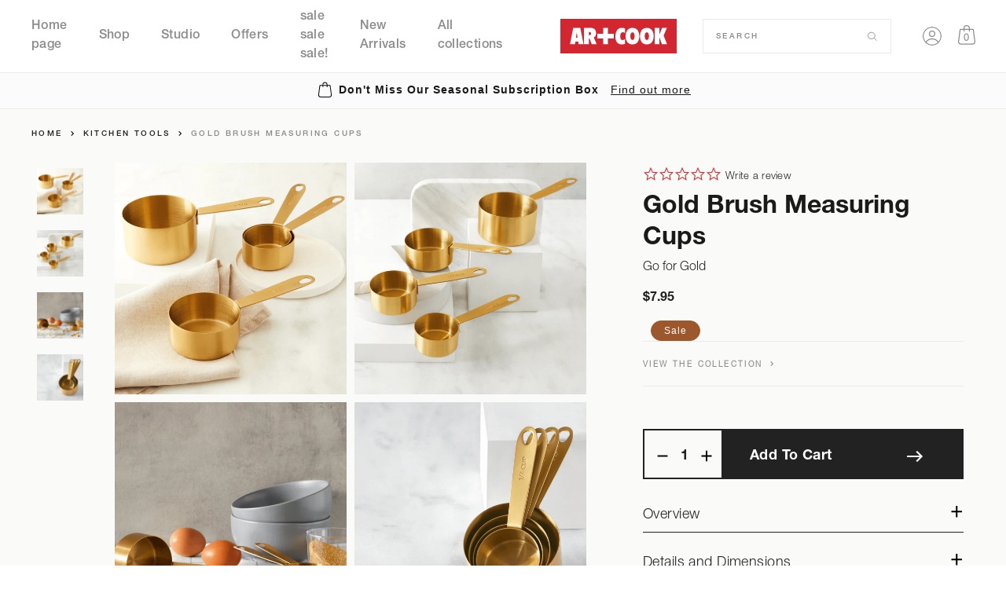

--- FILE ---
content_type: text/html; charset=utf-8
request_url: https://artandcook.com/collections/tools/products/gold-brush-measuring-cups
body_size: 37957
content:
<!doctype html>
<html class="no-js" lang="en">
<head>


  <meta charset="utf-8">
  <meta http-equiv="X-UA-Compatible" content="IE=edge">
  <meta name="viewport" content="width=device-width,initial-scale=1,maximum-scale=1">
  <meta name="theme-color" content="">
  <link rel="canonical" href="https://artandcook.com/products/gold-brush-measuring-cups">
  <link rel="preconnect" href="https://cdn.shopify.com" crossorigin>

  <!-- Hotjar Tracking Code for www.artandcook.com -->
  <script>
    (function(h,o,t,j,a,r){
      h.hj=h.hj||function(){(h.hj.q=h.hj.q||[]).push(arguments)};
      h._hjSettings={hjid:2564324,hjsv:6};
      a=o.getElementsByTagName('head')[0];
      r=o.createElement('script');r.async=1;
      r.src=t+h._hjSettings.hjid+j+h._hjSettings.hjsv;
      a.appendChild(r);
    })(window,document,'https://static.hotjar.com/c/hotjar-','.js?sv=');
  </script>
  
  <!-- Google Tag Manager -->
<script>(function(w,d,s,l,i){w[l]=w[l]||[];w[l].push({'gtm.start':
new Date().getTime(),event:'gtm.js'});var f=d.getElementsByTagName(s)[0],
j=d.createElement(s),dl=l!='dataLayer'?'&l='+l:'';j.async=true;j.src=
'https://www.googletagmanager.com/gtm.js?id='+i+dl;f.parentNode.insertBefore(j,f);
})(window,document,'script','dataLayer','GTM-N447845');</script>
<!-- End Google Tag Manager --><!-- UIkit CSS -->
  <link rel="stylesheet" href="https://cdn.jsdelivr.net/npm/uikit@3.7.1/dist/css/uikit.min.css" />
  <script src="https://kit.fontawesome.com/21fdaca667.js" crossorigin="anonymous"></script>
  <script src="https://unpkg.com/swiper@7.4.1/swiper-bundle.min.js"></script>
  <script
          src="https://code.jquery.com/jquery-3.6.0.min.js"
          integrity="sha256-/xUj+3OJU5yExlq6GSYGSHk7tPXikynS7ogEvDej/m4="
          crossorigin="anonymous"></script>
  <script src="https://unpkg.com/masonry-layout@4/dist/masonry.pkgd.js"></script>
  <title>artandcook-shop</title>

  
    <meta name="description" content="Overview Bring bling to your baking with our brushed gold measuring cups! This set pairs perfectly with our Gold Brush Measuring Spoons. The cups nest for compact storage. Free Standard Shipping on Orders $100+ Details and Dimensions Cups nest for compact storage Chic design Sizes: ¼ cup | 1/3 cup | ½ cup | 1 cup Made ">
  

  

<meta property="og:site_name" content="artandcook-shop">
<meta property="og:url" content="https://artandcook.com/products/gold-brush-measuring-cups">
<meta property="og:title" content="Gold Brush Measuring Cups">
<meta property="og:type" content="product">
<meta property="og:description" content="Overview Bring bling to your baking with our brushed gold measuring cups! This set pairs perfectly with our Gold Brush Measuring Spoons. The cups nest for compact storage. Free Standard Shipping on Orders $100+ Details and Dimensions Cups nest for compact storage Chic design Sizes: ¼ cup | 1/3 cup | ½ cup | 1 cup Made ">
<meta name="facebook-domain-verification" content="h1kj7kzjv6iutrkmdq8tlh1ursgoxs" /><meta property="og:image" content="http://artandcook.com/cdn/shop/products/ACE92678_Product_3354.png?v=1661888840">
  <meta property="og:image:secure_url" content="https://artandcook.com/cdn/shop/products/ACE92678_Product_3354.png?v=1661888840">
  <meta property="og:image:width" content="2200">
  <meta property="og:image:height" content="2200"><meta property="og:price:amount" content="7.95">
  <meta property="og:price:currency" content="USD"><meta name="twitter:card" content="summary_large_image">
<meta name="twitter:title" content="Gold Brush Measuring Cups">
<meta name="twitter:description" content="Overview Bring bling to your baking with our brushed gold measuring cups! This set pairs perfectly with our Gold Brush Measuring Spoons. The cups nest for compact storage. Free Standard Shipping on Orders $100+ Details and Dimensions Cups nest for compact storage Chic design Sizes: ¼ cup | 1/3 cup | ½ cup | 1 cup Made ">

  <script>
    function subscriptionClick(element, event)
    {
      event.preventDefault();
      event.stopPropagation();
      event.stopImmediatePropagation();
      if(window.innerWidth > 750) {
        location = element.getAttribute('href');
      }
    }
  </script>
  

  <script src="//artandcook.com/cdn/shop/t/62/assets/global.js?v=142425381123669709301666801000" defer="defer"></script>
  <script src="//artandcook.com/cdn/shop/t/62/assets/custom-global.js?v=61878915852771970871666801063" defer="defer"></script>
  <script src="//artandcook.com/cdn/shop/t/62/assets/quickBuy-form.js?v=19697915660838548881666801015" defer="defer"></script>
  <script src="//artandcook.com/cdn/shop/t/62/assets/product-recommendations.js?v=106084245834676724341666801014"></script>
  <script src="//artandcook.com/cdn/shop/t/62/assets/cart-notification.js?v=159806164278793467591666800953" defer="defer"></script>

  

  

  

  

  <script>window.performance && window.performance.mark && window.performance.mark('shopify.content_for_header.start');</script><meta id="shopify-digital-wallet" name="shopify-digital-wallet" content="/55108567143/digital_wallets/dialog">
<meta name="shopify-checkout-api-token" content="01f84faf5eb78e7ab23074dc3aace7e1">
<meta id="in-context-paypal-metadata" data-shop-id="55108567143" data-venmo-supported="true" data-environment="production" data-locale="en_US" data-paypal-v4="true" data-currency="USD">
<link rel="alternate" type="application/json+oembed" href="https://artandcook.com/products/gold-brush-measuring-cups.oembed">
<script async="async" src="/checkouts/internal/preloads.js?locale=en-US"></script>
<link rel="preconnect" href="https://shop.app" crossorigin="anonymous">
<script async="async" src="https://shop.app/checkouts/internal/preloads.js?locale=en-US&shop_id=55108567143" crossorigin="anonymous"></script>
<script id="apple-pay-shop-capabilities" type="application/json">{"shopId":55108567143,"countryCode":"US","currencyCode":"USD","merchantCapabilities":["supports3DS"],"merchantId":"gid:\/\/shopify\/Shop\/55108567143","merchantName":"artandcook-shop","requiredBillingContactFields":["postalAddress","email"],"requiredShippingContactFields":["postalAddress","email"],"shippingType":"shipping","supportedNetworks":["visa","masterCard","amex","discover","elo","jcb"],"total":{"type":"pending","label":"artandcook-shop","amount":"1.00"},"shopifyPaymentsEnabled":true,"supportsSubscriptions":true}</script>
<script id="shopify-features" type="application/json">{"accessToken":"01f84faf5eb78e7ab23074dc3aace7e1","betas":["rich-media-storefront-analytics"],"domain":"artandcook.com","predictiveSearch":true,"shopId":55108567143,"locale":"en"}</script>
<script>var Shopify = Shopify || {};
Shopify.shop = "artandcook-shop.myshopify.com";
Shopify.locale = "en";
Shopify.currency = {"active":"USD","rate":"1.0"};
Shopify.country = "US";
Shopify.theme = {"name":"Copy of art-and-cook\/main with Installments mes...","id":122184826983,"schema_name":"Dawn","schema_version":"2.0.0-alpha.23","theme_store_id":null,"role":"main"};
Shopify.theme.handle = "null";
Shopify.theme.style = {"id":null,"handle":null};
Shopify.cdnHost = "artandcook.com/cdn";
Shopify.routes = Shopify.routes || {};
Shopify.routes.root = "/";</script>
<script type="module">!function(o){(o.Shopify=o.Shopify||{}).modules=!0}(window);</script>
<script>!function(o){function n(){var o=[];function n(){o.push(Array.prototype.slice.apply(arguments))}return n.q=o,n}var t=o.Shopify=o.Shopify||{};t.loadFeatures=n(),t.autoloadFeatures=n()}(window);</script>
<script>
  window.ShopifyPay = window.ShopifyPay || {};
  window.ShopifyPay.apiHost = "shop.app\/pay";
  window.ShopifyPay.redirectState = null;
</script>
<script id="shop-js-analytics" type="application/json">{"pageType":"product"}</script>
<script defer="defer" async type="module" src="//artandcook.com/cdn/shopifycloud/shop-js/modules/v2/client.init-shop-cart-sync_C5BV16lS.en.esm.js"></script>
<script defer="defer" async type="module" src="//artandcook.com/cdn/shopifycloud/shop-js/modules/v2/chunk.common_CygWptCX.esm.js"></script>
<script type="module">
  await import("//artandcook.com/cdn/shopifycloud/shop-js/modules/v2/client.init-shop-cart-sync_C5BV16lS.en.esm.js");
await import("//artandcook.com/cdn/shopifycloud/shop-js/modules/v2/chunk.common_CygWptCX.esm.js");

  window.Shopify.SignInWithShop?.initShopCartSync?.({"fedCMEnabled":true,"windoidEnabled":true});

</script>
<script defer="defer" async type="module" src="//artandcook.com/cdn/shopifycloud/shop-js/modules/v2/client.payment-terms_CZxnsJam.en.esm.js"></script>
<script defer="defer" async type="module" src="//artandcook.com/cdn/shopifycloud/shop-js/modules/v2/chunk.common_CygWptCX.esm.js"></script>
<script defer="defer" async type="module" src="//artandcook.com/cdn/shopifycloud/shop-js/modules/v2/chunk.modal_D71HUcav.esm.js"></script>
<script type="module">
  await import("//artandcook.com/cdn/shopifycloud/shop-js/modules/v2/client.payment-terms_CZxnsJam.en.esm.js");
await import("//artandcook.com/cdn/shopifycloud/shop-js/modules/v2/chunk.common_CygWptCX.esm.js");
await import("//artandcook.com/cdn/shopifycloud/shop-js/modules/v2/chunk.modal_D71HUcav.esm.js");

  
</script>
<script>
  window.Shopify = window.Shopify || {};
  if (!window.Shopify.featureAssets) window.Shopify.featureAssets = {};
  window.Shopify.featureAssets['shop-js'] = {"shop-cart-sync":["modules/v2/client.shop-cart-sync_ZFArdW7E.en.esm.js","modules/v2/chunk.common_CygWptCX.esm.js"],"init-fed-cm":["modules/v2/client.init-fed-cm_CmiC4vf6.en.esm.js","modules/v2/chunk.common_CygWptCX.esm.js"],"shop-button":["modules/v2/client.shop-button_tlx5R9nI.en.esm.js","modules/v2/chunk.common_CygWptCX.esm.js"],"shop-cash-offers":["modules/v2/client.shop-cash-offers_DOA2yAJr.en.esm.js","modules/v2/chunk.common_CygWptCX.esm.js","modules/v2/chunk.modal_D71HUcav.esm.js"],"init-windoid":["modules/v2/client.init-windoid_sURxWdc1.en.esm.js","modules/v2/chunk.common_CygWptCX.esm.js"],"shop-toast-manager":["modules/v2/client.shop-toast-manager_ClPi3nE9.en.esm.js","modules/v2/chunk.common_CygWptCX.esm.js"],"init-shop-email-lookup-coordinator":["modules/v2/client.init-shop-email-lookup-coordinator_B8hsDcYM.en.esm.js","modules/v2/chunk.common_CygWptCX.esm.js"],"init-shop-cart-sync":["modules/v2/client.init-shop-cart-sync_C5BV16lS.en.esm.js","modules/v2/chunk.common_CygWptCX.esm.js"],"avatar":["modules/v2/client.avatar_BTnouDA3.en.esm.js"],"pay-button":["modules/v2/client.pay-button_FdsNuTd3.en.esm.js","modules/v2/chunk.common_CygWptCX.esm.js"],"init-customer-accounts":["modules/v2/client.init-customer-accounts_DxDtT_ad.en.esm.js","modules/v2/client.shop-login-button_C5VAVYt1.en.esm.js","modules/v2/chunk.common_CygWptCX.esm.js","modules/v2/chunk.modal_D71HUcav.esm.js"],"init-shop-for-new-customer-accounts":["modules/v2/client.init-shop-for-new-customer-accounts_ChsxoAhi.en.esm.js","modules/v2/client.shop-login-button_C5VAVYt1.en.esm.js","modules/v2/chunk.common_CygWptCX.esm.js","modules/v2/chunk.modal_D71HUcav.esm.js"],"shop-login-button":["modules/v2/client.shop-login-button_C5VAVYt1.en.esm.js","modules/v2/chunk.common_CygWptCX.esm.js","modules/v2/chunk.modal_D71HUcav.esm.js"],"init-customer-accounts-sign-up":["modules/v2/client.init-customer-accounts-sign-up_CPSyQ0Tj.en.esm.js","modules/v2/client.shop-login-button_C5VAVYt1.en.esm.js","modules/v2/chunk.common_CygWptCX.esm.js","modules/v2/chunk.modal_D71HUcav.esm.js"],"shop-follow-button":["modules/v2/client.shop-follow-button_Cva4Ekp9.en.esm.js","modules/v2/chunk.common_CygWptCX.esm.js","modules/v2/chunk.modal_D71HUcav.esm.js"],"checkout-modal":["modules/v2/client.checkout-modal_BPM8l0SH.en.esm.js","modules/v2/chunk.common_CygWptCX.esm.js","modules/v2/chunk.modal_D71HUcav.esm.js"],"lead-capture":["modules/v2/client.lead-capture_Bi8yE_yS.en.esm.js","modules/v2/chunk.common_CygWptCX.esm.js","modules/v2/chunk.modal_D71HUcav.esm.js"],"shop-login":["modules/v2/client.shop-login_D6lNrXab.en.esm.js","modules/v2/chunk.common_CygWptCX.esm.js","modules/v2/chunk.modal_D71HUcav.esm.js"],"payment-terms":["modules/v2/client.payment-terms_CZxnsJam.en.esm.js","modules/v2/chunk.common_CygWptCX.esm.js","modules/v2/chunk.modal_D71HUcav.esm.js"]};
</script>
<script>(function() {
  var isLoaded = false;
  function asyncLoad() {
    if (isLoaded) return;
    isLoaded = true;
    var urls = ["https:\/\/static.rechargecdn.com\/assets\/js\/widget.min.js?shop=artandcook-shop.myshopify.com","https:\/\/static.klaviyo.com\/onsite\/js\/UebrsE\/klaviyo.js?company_id=UebrsE\u0026shop=artandcook-shop.myshopify.com"];
    for (var i = 0; i < urls.length; i++) {
      var s = document.createElement('script');
      s.type = 'text/javascript';
      s.async = true;
      s.src = urls[i];
      var x = document.getElementsByTagName('script')[0];
      x.parentNode.insertBefore(s, x);
    }
  };
  if(window.attachEvent) {
    window.attachEvent('onload', asyncLoad);
  } else {
    window.addEventListener('load', asyncLoad, false);
  }
})();</script>
<script id="__st">var __st={"a":55108567143,"offset":-18000,"reqid":"d6b756c6-498b-419e-b286-5afb59822ab8-1768729363","pageurl":"artandcook.com\/collections\/tools\/products\/gold-brush-measuring-cups","u":"b3efab50a6fe","p":"product","rtyp":"product","rid":6693184471143};</script>
<script>window.ShopifyPaypalV4VisibilityTracking = true;</script>
<script id="captcha-bootstrap">!function(){'use strict';const t='contact',e='account',n='new_comment',o=[[t,t],['blogs',n],['comments',n],[t,'customer']],c=[[e,'customer_login'],[e,'guest_login'],[e,'recover_customer_password'],[e,'create_customer']],r=t=>t.map((([t,e])=>`form[action*='/${t}']:not([data-nocaptcha='true']) input[name='form_type'][value='${e}']`)).join(','),a=t=>()=>t?[...document.querySelectorAll(t)].map((t=>t.form)):[];function s(){const t=[...o],e=r(t);return a(e)}const i='password',u='form_key',d=['recaptcha-v3-token','g-recaptcha-response','h-captcha-response',i],f=()=>{try{return window.sessionStorage}catch{return}},m='__shopify_v',_=t=>t.elements[u];function p(t,e,n=!1){try{const o=window.sessionStorage,c=JSON.parse(o.getItem(e)),{data:r}=function(t){const{data:e,action:n}=t;return t[m]||n?{data:e,action:n}:{data:t,action:n}}(c);for(const[e,n]of Object.entries(r))t.elements[e]&&(t.elements[e].value=n);n&&o.removeItem(e)}catch(o){console.error('form repopulation failed',{error:o})}}const l='form_type',E='cptcha';function T(t){t.dataset[E]=!0}const w=window,h=w.document,L='Shopify',v='ce_forms',y='captcha';let A=!1;((t,e)=>{const n=(g='f06e6c50-85a8-45c8-87d0-21a2b65856fe',I='https://cdn.shopify.com/shopifycloud/storefront-forms-hcaptcha/ce_storefront_forms_captcha_hcaptcha.v1.5.2.iife.js',D={infoText:'Protected by hCaptcha',privacyText:'Privacy',termsText:'Terms'},(t,e,n)=>{const o=w[L][v],c=o.bindForm;if(c)return c(t,g,e,D).then(n);var r;o.q.push([[t,g,e,D],n]),r=I,A||(h.body.append(Object.assign(h.createElement('script'),{id:'captcha-provider',async:!0,src:r})),A=!0)});var g,I,D;w[L]=w[L]||{},w[L][v]=w[L][v]||{},w[L][v].q=[],w[L][y]=w[L][y]||{},w[L][y].protect=function(t,e){n(t,void 0,e),T(t)},Object.freeze(w[L][y]),function(t,e,n,w,h,L){const[v,y,A,g]=function(t,e,n){const i=e?o:[],u=t?c:[],d=[...i,...u],f=r(d),m=r(i),_=r(d.filter((([t,e])=>n.includes(e))));return[a(f),a(m),a(_),s()]}(w,h,L),I=t=>{const e=t.target;return e instanceof HTMLFormElement?e:e&&e.form},D=t=>v().includes(t);t.addEventListener('submit',(t=>{const e=I(t);if(!e)return;const n=D(e)&&!e.dataset.hcaptchaBound&&!e.dataset.recaptchaBound,o=_(e),c=g().includes(e)&&(!o||!o.value);(n||c)&&t.preventDefault(),c&&!n&&(function(t){try{if(!f())return;!function(t){const e=f();if(!e)return;const n=_(t);if(!n)return;const o=n.value;o&&e.removeItem(o)}(t);const e=Array.from(Array(32),(()=>Math.random().toString(36)[2])).join('');!function(t,e){_(t)||t.append(Object.assign(document.createElement('input'),{type:'hidden',name:u})),t.elements[u].value=e}(t,e),function(t,e){const n=f();if(!n)return;const o=[...t.querySelectorAll(`input[type='${i}']`)].map((({name:t})=>t)),c=[...d,...o],r={};for(const[a,s]of new FormData(t).entries())c.includes(a)||(r[a]=s);n.setItem(e,JSON.stringify({[m]:1,action:t.action,data:r}))}(t,e)}catch(e){console.error('failed to persist form',e)}}(e),e.submit())}));const S=(t,e)=>{t&&!t.dataset[E]&&(n(t,e.some((e=>e===t))),T(t))};for(const o of['focusin','change'])t.addEventListener(o,(t=>{const e=I(t);D(e)&&S(e,y())}));const B=e.get('form_key'),M=e.get(l),P=B&&M;t.addEventListener('DOMContentLoaded',(()=>{const t=y();if(P)for(const e of t)e.elements[l].value===M&&p(e,B);[...new Set([...A(),...v().filter((t=>'true'===t.dataset.shopifyCaptcha))])].forEach((e=>S(e,t)))}))}(h,new URLSearchParams(w.location.search),n,t,e,['guest_login'])})(!0,!0)}();</script>
<script integrity="sha256-4kQ18oKyAcykRKYeNunJcIwy7WH5gtpwJnB7kiuLZ1E=" data-source-attribution="shopify.loadfeatures" defer="defer" src="//artandcook.com/cdn/shopifycloud/storefront/assets/storefront/load_feature-a0a9edcb.js" crossorigin="anonymous"></script>
<script crossorigin="anonymous" defer="defer" src="//artandcook.com/cdn/shopifycloud/storefront/assets/shopify_pay/storefront-65b4c6d7.js?v=20250812"></script>
<script data-source-attribution="shopify.dynamic_checkout.dynamic.init">var Shopify=Shopify||{};Shopify.PaymentButton=Shopify.PaymentButton||{isStorefrontPortableWallets:!0,init:function(){window.Shopify.PaymentButton.init=function(){};var t=document.createElement("script");t.src="https://artandcook.com/cdn/shopifycloud/portable-wallets/latest/portable-wallets.en.js",t.type="module",document.head.appendChild(t)}};
</script>
<script data-source-attribution="shopify.dynamic_checkout.buyer_consent">
  function portableWalletsHideBuyerConsent(e){var t=document.getElementById("shopify-buyer-consent"),n=document.getElementById("shopify-subscription-policy-button");t&&n&&(t.classList.add("hidden"),t.setAttribute("aria-hidden","true"),n.removeEventListener("click",e))}function portableWalletsShowBuyerConsent(e){var t=document.getElementById("shopify-buyer-consent"),n=document.getElementById("shopify-subscription-policy-button");t&&n&&(t.classList.remove("hidden"),t.removeAttribute("aria-hidden"),n.addEventListener("click",e))}window.Shopify?.PaymentButton&&(window.Shopify.PaymentButton.hideBuyerConsent=portableWalletsHideBuyerConsent,window.Shopify.PaymentButton.showBuyerConsent=portableWalletsShowBuyerConsent);
</script>
<script data-source-attribution="shopify.dynamic_checkout.cart.bootstrap">document.addEventListener("DOMContentLoaded",(function(){function t(){return document.querySelector("shopify-accelerated-checkout-cart, shopify-accelerated-checkout")}if(t())Shopify.PaymentButton.init();else{new MutationObserver((function(e,n){t()&&(Shopify.PaymentButton.init(),n.disconnect())})).observe(document.body,{childList:!0,subtree:!0})}}));
</script>
<link id="shopify-accelerated-checkout-styles" rel="stylesheet" media="screen" href="https://artandcook.com/cdn/shopifycloud/portable-wallets/latest/accelerated-checkout-backwards-compat.css" crossorigin="anonymous">
<style id="shopify-accelerated-checkout-cart">
        #shopify-buyer-consent {
  margin-top: 1em;
  display: inline-block;
  width: 100%;
}

#shopify-buyer-consent.hidden {
  display: none;
}

#shopify-subscription-policy-button {
  background: none;
  border: none;
  padding: 0;
  text-decoration: underline;
  font-size: inherit;
  cursor: pointer;
}

#shopify-subscription-policy-button::before {
  box-shadow: none;
}

      </style>
<script id="sections-script" data-sections="main-product,header,footer" defer="defer" src="//artandcook.com/cdn/shop/t/62/compiled_assets/scripts.js?2164"></script>
<script>window.performance && window.performance.mark && window.performance.mark('shopify.content_for_header.end');</script>
  <!-- UIkit JS -->
  <script src="https://cdn.jsdelivr.net/npm/uikit@3.7.1/dist/js/uikit.min.js"></script>
  <!-- <script src="https://cdn.jsdelivr.net/npm/uikit@3.7.1/dist/js/uikit-icons.min.js"></script> -->

  <style data-shopify>
    
    
    
    
    

    :root {
    --font-body-family: "system_ui", -apple-system, 'Segoe UI', Roboto, 'Helvetica Neue', 'Noto Sans', 'Liberation Sans', Arial, sans-serif, 'Apple Color Emoji', 'Segoe UI Emoji', 'Segoe UI Symbol', 'Noto Color Emoji';
    --font-body-style: normal;
    --font-body-weight: 400;

    --font-heading-family: "system_ui", -apple-system, 'Segoe UI', Roboto, 'Helvetica Neue', 'Noto Sans', 'Liberation Sans', Arial, sans-serif, 'Apple Color Emoji', 'Segoe UI Emoji', 'Segoe UI Symbol', 'Noto Color Emoji';
    --font-heading-style: normal;
    --font-heading-weight: 400;

    --color-base-text: #1A1B18;
    --color-base-text-rgb: 26, 27, 24;
    --color-base-background-1: #FFFFFF;
    --color-base-background-1-rgb: 255, 255, 255;
    --color-base-background-2: #fbfbfb;
    --color-base-background-2-rgb: 251, 251, 251;
    --color-base-solid-button-labels: #FFFFFF;
    --color-base-solid-button-labels-rgb: 255, 255, 255;
    --color-base-outline-button-labels: #445958;
    --color-base-outline-button-labels-rgb: 68, 89, 88;
    --color-base-accent-1: #445958;
    --color-base-accent-1-rgb: 68, 89, 88;
    --color-base-accent-2: #9D572C;
    --color-base-accent-2-rgb: 157, 87, 44;

    --color-base-text-opacity-10-percent: #e8e8e8;
    --color-base-text-opacity-20-percent: #d1d1d1;
    --color-base-text-opacity-55-percent: #818280;
    --color-base-text-opacity-85-percent: #3c3d3b;
    --color-base-accent-1-opacity-10-percent: #eceeee;
    --color-base-accent-2-opacity-10-percent: #f5eeea;
    }

    *,
    *::before,
    *::after {
    box-sizing: inherit;
    }

    html {
    box-sizing: border-box;
    font-size: 62.5%;
    height: 100%;
    }

    body {
    display: grid;
    grid-template-rows: auto auto 1fr auto;
    grid-template-columns: 100%;
    min-height: 100%;
    margin: 0;
    font-size: 1.5rem;
    letter-spacing: 0.06rem;
    line-height: 1.8;
    font-family: var(--font-body-family);
    font-style: var(--font-body-style);
    font-weight: var(--font-body-weight);
    }

    @media screen and (min-width: 750px) {
    body {
    font-size: 1.6rem;
    }
    }
  </style>
    <link rel="stylesheet" href="https://unpkg.com/swiper@7.4.1/swiper-bundle.min.css" />

  <link href="//artandcook.com/cdn/shop/t/62/assets/base.css?v=42730155542961273801666800953" rel="stylesheet" type="text/css" media="all" />
  <link href="//artandcook.com/cdn/shop/t/62/assets/component-price.css?v=153270107558342291521666800979" rel="stylesheet" type="text/css" media="all" />
  <link rel="stylesheet" href="//artandcook.com/cdn/shop/t/62/assets/section-product-recommendations.css?v=4353881401826058901666801025" media="print" onload="this.media='all'">

  

  

  <script>document.documentElement.className = document.documentElement.className.replace('no-js', 'js');</script>
  <!-- Yotpo JavaScript > Layout > theme.liquid -->
  <script type="text/javascript">(function e() { var e = document.createElement("script"); e.type = "text/javascript", e.async = true, e.src = "//staticw2.yotpo.com/eOR6oOozdzOii9cPkfAvikAjehFrQwMgvp1TxCwj/widget.js"; var t = document.getElementsByTagName("script")[0]; t.parentNode.insertBefore(e, t) })();</script>
  <!-- End of Yotpo JavaScript -->

  <!-- Animation On Scroll START -->
  
  
  <!-- Animation On Scroll END -->

<script> if (typeof jQuery == "undefined") { var headTag = document.getElementsByTagName("head")[0]; var jqTag = document.createElement("script"); jqTag.type = "text/javascript"; jqTag.src = "https://ajax.googleapis.com/ajax/libs/jquery/2.1.4/jquery.min.js"; jqTag.onload = ""; headTag.prepend(jqTag) }</script><script src="//staticxx.s3.amazonaws.com/aio_stats_lib_v1.min.js?v=1.0"></script><script>
  var aioMeta ={
      meta_e : '',
      meta_i : '',
      meta_n : ' ',
    }
      
</script>

 <script async src="https://aitrillion-static.s3.amazonaws.com/aio-script/stores/K62Hh8tK83TWOJgYyL-t8VSF0C5n1w55yO4NEd8SFHI.js?v=1.01&shop_name=art-and-cook-shop.myshopify.com"></script> 

<script type="text/javascript">
  var __GemSettings = {
    "domain": "artandcook.com",
    "currency": "USD",
    "money": "${{amount}}",
    "template_name": "product",
    "cart.item_count": "0"
  }
</script>




  
  












    

  
  <script src="//artandcook.com/cdn/shop/t/62/assets/ecomsolid-discounts.js?v=97479123724361085301666800997" defer></script>
  




<link href="//artandcook.com/cdn/shop/t/62/assets/limoniapps-discountninja.css?v=109807447782657135721666801063" rel="stylesheet" type="text/css" media="all" />


<script type="text/javascript">
try { var a = window.location.href.replace(window.location.hash, ""); var b = [], hash; var c = a.slice(a.indexOf('?') + 1).split('&'); for (var i = 0; i < c.length; i++) {hash = c[i].split('='); b.push(hash[0]); b[hash[0]] = hash[1];} var d = b["token"]; var e = b["discountcode"]; var f = 'limoniapps-discountninja-'; if (d) sessionStorage.setItem(f + 'savedtoken', d); if (e) sessionStorage.setItem(f + 'saveddiscountcode', e); } catch (e) { var a = 0; }
try { if(null==EventTarget.prototype.original_limoniAppsDiscountNinja_addEventListener){EventTarget.prototype.original_limoniAppsDiscountNinja_addEventListener=EventTarget.prototype.addEventListener,EventTarget.prototype.addEventListener=function(n,i,t){this.limoniAppsDiscountNinjaAllHandlers=this.limoniAppsDiscountNinjaAllHandlers||[],this.limoniAppsDiscountNinjaAllHandlers.push({typ:n,fn:i,opt:t}),this.original_limoniAppsDiscountNinja_addEventListener(n,i,t)}} } catch (e) { var a = 0; }
</script><link href="https://monorail-edge.shopifysvc.com" rel="dns-prefetch">
<script>(function(){if ("sendBeacon" in navigator && "performance" in window) {try {var session_token_from_headers = performance.getEntriesByType('navigation')[0].serverTiming.find(x => x.name == '_s').description;} catch {var session_token_from_headers = undefined;}var session_cookie_matches = document.cookie.match(/_shopify_s=([^;]*)/);var session_token_from_cookie = session_cookie_matches && session_cookie_matches.length === 2 ? session_cookie_matches[1] : "";var session_token = session_token_from_headers || session_token_from_cookie || "";function handle_abandonment_event(e) {var entries = performance.getEntries().filter(function(entry) {return /monorail-edge.shopifysvc.com/.test(entry.name);});if (!window.abandonment_tracked && entries.length === 0) {window.abandonment_tracked = true;var currentMs = Date.now();var navigation_start = performance.timing.navigationStart;var payload = {shop_id: 55108567143,url: window.location.href,navigation_start,duration: currentMs - navigation_start,session_token,page_type: "product"};window.navigator.sendBeacon("https://monorail-edge.shopifysvc.com/v1/produce", JSON.stringify({schema_id: "online_store_buyer_site_abandonment/1.1",payload: payload,metadata: {event_created_at_ms: currentMs,event_sent_at_ms: currentMs}}));}}window.addEventListener('pagehide', handle_abandonment_event);}}());</script>
<script id="web-pixels-manager-setup">(function e(e,d,r,n,o){if(void 0===o&&(o={}),!Boolean(null===(a=null===(i=window.Shopify)||void 0===i?void 0:i.analytics)||void 0===a?void 0:a.replayQueue)){var i,a;window.Shopify=window.Shopify||{};var t=window.Shopify;t.analytics=t.analytics||{};var s=t.analytics;s.replayQueue=[],s.publish=function(e,d,r){return s.replayQueue.push([e,d,r]),!0};try{self.performance.mark("wpm:start")}catch(e){}var l=function(){var e={modern:/Edge?\/(1{2}[4-9]|1[2-9]\d|[2-9]\d{2}|\d{4,})\.\d+(\.\d+|)|Firefox\/(1{2}[4-9]|1[2-9]\d|[2-9]\d{2}|\d{4,})\.\d+(\.\d+|)|Chrom(ium|e)\/(9{2}|\d{3,})\.\d+(\.\d+|)|(Maci|X1{2}).+ Version\/(15\.\d+|(1[6-9]|[2-9]\d|\d{3,})\.\d+)([,.]\d+|)( \(\w+\)|)( Mobile\/\w+|) Safari\/|Chrome.+OPR\/(9{2}|\d{3,})\.\d+\.\d+|(CPU[ +]OS|iPhone[ +]OS|CPU[ +]iPhone|CPU IPhone OS|CPU iPad OS)[ +]+(15[._]\d+|(1[6-9]|[2-9]\d|\d{3,})[._]\d+)([._]\d+|)|Android:?[ /-](13[3-9]|1[4-9]\d|[2-9]\d{2}|\d{4,})(\.\d+|)(\.\d+|)|Android.+Firefox\/(13[5-9]|1[4-9]\d|[2-9]\d{2}|\d{4,})\.\d+(\.\d+|)|Android.+Chrom(ium|e)\/(13[3-9]|1[4-9]\d|[2-9]\d{2}|\d{4,})\.\d+(\.\d+|)|SamsungBrowser\/([2-9]\d|\d{3,})\.\d+/,legacy:/Edge?\/(1[6-9]|[2-9]\d|\d{3,})\.\d+(\.\d+|)|Firefox\/(5[4-9]|[6-9]\d|\d{3,})\.\d+(\.\d+|)|Chrom(ium|e)\/(5[1-9]|[6-9]\d|\d{3,})\.\d+(\.\d+|)([\d.]+$|.*Safari\/(?![\d.]+ Edge\/[\d.]+$))|(Maci|X1{2}).+ Version\/(10\.\d+|(1[1-9]|[2-9]\d|\d{3,})\.\d+)([,.]\d+|)( \(\w+\)|)( Mobile\/\w+|) Safari\/|Chrome.+OPR\/(3[89]|[4-9]\d|\d{3,})\.\d+\.\d+|(CPU[ +]OS|iPhone[ +]OS|CPU[ +]iPhone|CPU IPhone OS|CPU iPad OS)[ +]+(10[._]\d+|(1[1-9]|[2-9]\d|\d{3,})[._]\d+)([._]\d+|)|Android:?[ /-](13[3-9]|1[4-9]\d|[2-9]\d{2}|\d{4,})(\.\d+|)(\.\d+|)|Mobile Safari.+OPR\/([89]\d|\d{3,})\.\d+\.\d+|Android.+Firefox\/(13[5-9]|1[4-9]\d|[2-9]\d{2}|\d{4,})\.\d+(\.\d+|)|Android.+Chrom(ium|e)\/(13[3-9]|1[4-9]\d|[2-9]\d{2}|\d{4,})\.\d+(\.\d+|)|Android.+(UC? ?Browser|UCWEB|U3)[ /]?(15\.([5-9]|\d{2,})|(1[6-9]|[2-9]\d|\d{3,})\.\d+)\.\d+|SamsungBrowser\/(5\.\d+|([6-9]|\d{2,})\.\d+)|Android.+MQ{2}Browser\/(14(\.(9|\d{2,})|)|(1[5-9]|[2-9]\d|\d{3,})(\.\d+|))(\.\d+|)|K[Aa][Ii]OS\/(3\.\d+|([4-9]|\d{2,})\.\d+)(\.\d+|)/},d=e.modern,r=e.legacy,n=navigator.userAgent;return n.match(d)?"modern":n.match(r)?"legacy":"unknown"}(),u="modern"===l?"modern":"legacy",c=(null!=n?n:{modern:"",legacy:""})[u],f=function(e){return[e.baseUrl,"/wpm","/b",e.hashVersion,"modern"===e.buildTarget?"m":"l",".js"].join("")}({baseUrl:d,hashVersion:r,buildTarget:u}),m=function(e){var d=e.version,r=e.bundleTarget,n=e.surface,o=e.pageUrl,i=e.monorailEndpoint;return{emit:function(e){var a=e.status,t=e.errorMsg,s=(new Date).getTime(),l=JSON.stringify({metadata:{event_sent_at_ms:s},events:[{schema_id:"web_pixels_manager_load/3.1",payload:{version:d,bundle_target:r,page_url:o,status:a,surface:n,error_msg:t},metadata:{event_created_at_ms:s}}]});if(!i)return console&&console.warn&&console.warn("[Web Pixels Manager] No Monorail endpoint provided, skipping logging."),!1;try{return self.navigator.sendBeacon.bind(self.navigator)(i,l)}catch(e){}var u=new XMLHttpRequest;try{return u.open("POST",i,!0),u.setRequestHeader("Content-Type","text/plain"),u.send(l),!0}catch(e){return console&&console.warn&&console.warn("[Web Pixels Manager] Got an unhandled error while logging to Monorail."),!1}}}}({version:r,bundleTarget:l,surface:e.surface,pageUrl:self.location.href,monorailEndpoint:e.monorailEndpoint});try{o.browserTarget=l,function(e){var d=e.src,r=e.async,n=void 0===r||r,o=e.onload,i=e.onerror,a=e.sri,t=e.scriptDataAttributes,s=void 0===t?{}:t,l=document.createElement("script"),u=document.querySelector("head"),c=document.querySelector("body");if(l.async=n,l.src=d,a&&(l.integrity=a,l.crossOrigin="anonymous"),s)for(var f in s)if(Object.prototype.hasOwnProperty.call(s,f))try{l.dataset[f]=s[f]}catch(e){}if(o&&l.addEventListener("load",o),i&&l.addEventListener("error",i),u)u.appendChild(l);else{if(!c)throw new Error("Did not find a head or body element to append the script");c.appendChild(l)}}({src:f,async:!0,onload:function(){if(!function(){var e,d;return Boolean(null===(d=null===(e=window.Shopify)||void 0===e?void 0:e.analytics)||void 0===d?void 0:d.initialized)}()){var d=window.webPixelsManager.init(e)||void 0;if(d){var r=window.Shopify.analytics;r.replayQueue.forEach((function(e){var r=e[0],n=e[1],o=e[2];d.publishCustomEvent(r,n,o)})),r.replayQueue=[],r.publish=d.publishCustomEvent,r.visitor=d.visitor,r.initialized=!0}}},onerror:function(){return m.emit({status:"failed",errorMsg:"".concat(f," has failed to load")})},sri:function(e){var d=/^sha384-[A-Za-z0-9+/=]+$/;return"string"==typeof e&&d.test(e)}(c)?c:"",scriptDataAttributes:o}),m.emit({status:"loading"})}catch(e){m.emit({status:"failed",errorMsg:(null==e?void 0:e.message)||"Unknown error"})}}})({shopId: 55108567143,storefrontBaseUrl: "https://artandcook.com",extensionsBaseUrl: "https://extensions.shopifycdn.com/cdn/shopifycloud/web-pixels-manager",monorailEndpoint: "https://monorail-edge.shopifysvc.com/unstable/produce_batch",surface: "storefront-renderer",enabledBetaFlags: ["2dca8a86"],webPixelsConfigList: [{"id":"shopify-app-pixel","configuration":"{}","eventPayloadVersion":"v1","runtimeContext":"STRICT","scriptVersion":"0450","apiClientId":"shopify-pixel","type":"APP","privacyPurposes":["ANALYTICS","MARKETING"]},{"id":"shopify-custom-pixel","eventPayloadVersion":"v1","runtimeContext":"LAX","scriptVersion":"0450","apiClientId":"shopify-pixel","type":"CUSTOM","privacyPurposes":["ANALYTICS","MARKETING"]}],isMerchantRequest: false,initData: {"shop":{"name":"artandcook-shop","paymentSettings":{"currencyCode":"USD"},"myshopifyDomain":"artandcook-shop.myshopify.com","countryCode":"US","storefrontUrl":"https:\/\/artandcook.com"},"customer":null,"cart":null,"checkout":null,"productVariants":[{"price":{"amount":7.95,"currencyCode":"USD"},"product":{"title":"Gold Brush Measuring Cups","vendor":"Art+Cook","id":"6693184471143","untranslatedTitle":"Gold Brush Measuring Cups","url":"\/products\/gold-brush-measuring-cups","type":"Tools"},"id":"39861074591847","image":{"src":"\/\/artandcook.com\/cdn\/shop\/products\/ACE92678_Product_3354.png?v=1661888840"},"sku":"ACE92678","title":"Default Title","untranslatedTitle":"Default Title"}],"purchasingCompany":null},},"https://artandcook.com/cdn","fcfee988w5aeb613cpc8e4bc33m6693e112",{"modern":"","legacy":""},{"shopId":"55108567143","storefrontBaseUrl":"https:\/\/artandcook.com","extensionBaseUrl":"https:\/\/extensions.shopifycdn.com\/cdn\/shopifycloud\/web-pixels-manager","surface":"storefront-renderer","enabledBetaFlags":"[\"2dca8a86\"]","isMerchantRequest":"false","hashVersion":"fcfee988w5aeb613cpc8e4bc33m6693e112","publish":"custom","events":"[[\"page_viewed\",{}],[\"product_viewed\",{\"productVariant\":{\"price\":{\"amount\":7.95,\"currencyCode\":\"USD\"},\"product\":{\"title\":\"Gold Brush Measuring Cups\",\"vendor\":\"Art+Cook\",\"id\":\"6693184471143\",\"untranslatedTitle\":\"Gold Brush Measuring Cups\",\"url\":\"\/products\/gold-brush-measuring-cups\",\"type\":\"Tools\"},\"id\":\"39861074591847\",\"image\":{\"src\":\"\/\/artandcook.com\/cdn\/shop\/products\/ACE92678_Product_3354.png?v=1661888840\"},\"sku\":\"ACE92678\",\"title\":\"Default Title\",\"untranslatedTitle\":\"Default Title\"}}]]"});</script><script>
  window.ShopifyAnalytics = window.ShopifyAnalytics || {};
  window.ShopifyAnalytics.meta = window.ShopifyAnalytics.meta || {};
  window.ShopifyAnalytics.meta.currency = 'USD';
  var meta = {"product":{"id":6693184471143,"gid":"gid:\/\/shopify\/Product\/6693184471143","vendor":"Art+Cook","type":"Tools","handle":"gold-brush-measuring-cups","variants":[{"id":39861074591847,"price":795,"name":"Gold Brush Measuring Cups","public_title":null,"sku":"ACE92678"}],"remote":false},"page":{"pageType":"product","resourceType":"product","resourceId":6693184471143,"requestId":"d6b756c6-498b-419e-b286-5afb59822ab8-1768729363"}};
  for (var attr in meta) {
    window.ShopifyAnalytics.meta[attr] = meta[attr];
  }
</script>
<script class="analytics">
  (function () {
    var customDocumentWrite = function(content) {
      var jquery = null;

      if (window.jQuery) {
        jquery = window.jQuery;
      } else if (window.Checkout && window.Checkout.$) {
        jquery = window.Checkout.$;
      }

      if (jquery) {
        jquery('body').append(content);
      }
    };

    var hasLoggedConversion = function(token) {
      if (token) {
        return document.cookie.indexOf('loggedConversion=' + token) !== -1;
      }
      return false;
    }

    var setCookieIfConversion = function(token) {
      if (token) {
        var twoMonthsFromNow = new Date(Date.now());
        twoMonthsFromNow.setMonth(twoMonthsFromNow.getMonth() + 2);

        document.cookie = 'loggedConversion=' + token + '; expires=' + twoMonthsFromNow;
      }
    }

    var trekkie = window.ShopifyAnalytics.lib = window.trekkie = window.trekkie || [];
    if (trekkie.integrations) {
      return;
    }
    trekkie.methods = [
      'identify',
      'page',
      'ready',
      'track',
      'trackForm',
      'trackLink'
    ];
    trekkie.factory = function(method) {
      return function() {
        var args = Array.prototype.slice.call(arguments);
        args.unshift(method);
        trekkie.push(args);
        return trekkie;
      };
    };
    for (var i = 0; i < trekkie.methods.length; i++) {
      var key = trekkie.methods[i];
      trekkie[key] = trekkie.factory(key);
    }
    trekkie.load = function(config) {
      trekkie.config = config || {};
      trekkie.config.initialDocumentCookie = document.cookie;
      var first = document.getElementsByTagName('script')[0];
      var script = document.createElement('script');
      script.type = 'text/javascript';
      script.onerror = function(e) {
        var scriptFallback = document.createElement('script');
        scriptFallback.type = 'text/javascript';
        scriptFallback.onerror = function(error) {
                var Monorail = {
      produce: function produce(monorailDomain, schemaId, payload) {
        var currentMs = new Date().getTime();
        var event = {
          schema_id: schemaId,
          payload: payload,
          metadata: {
            event_created_at_ms: currentMs,
            event_sent_at_ms: currentMs
          }
        };
        return Monorail.sendRequest("https://" + monorailDomain + "/v1/produce", JSON.stringify(event));
      },
      sendRequest: function sendRequest(endpointUrl, payload) {
        // Try the sendBeacon API
        if (window && window.navigator && typeof window.navigator.sendBeacon === 'function' && typeof window.Blob === 'function' && !Monorail.isIos12()) {
          var blobData = new window.Blob([payload], {
            type: 'text/plain'
          });

          if (window.navigator.sendBeacon(endpointUrl, blobData)) {
            return true;
          } // sendBeacon was not successful

        } // XHR beacon

        var xhr = new XMLHttpRequest();

        try {
          xhr.open('POST', endpointUrl);
          xhr.setRequestHeader('Content-Type', 'text/plain');
          xhr.send(payload);
        } catch (e) {
          console.log(e);
        }

        return false;
      },
      isIos12: function isIos12() {
        return window.navigator.userAgent.lastIndexOf('iPhone; CPU iPhone OS 12_') !== -1 || window.navigator.userAgent.lastIndexOf('iPad; CPU OS 12_') !== -1;
      }
    };
    Monorail.produce('monorail-edge.shopifysvc.com',
      'trekkie_storefront_load_errors/1.1',
      {shop_id: 55108567143,
      theme_id: 122184826983,
      app_name: "storefront",
      context_url: window.location.href,
      source_url: "//artandcook.com/cdn/s/trekkie.storefront.cd680fe47e6c39ca5d5df5f0a32d569bc48c0f27.min.js"});

        };
        scriptFallback.async = true;
        scriptFallback.src = '//artandcook.com/cdn/s/trekkie.storefront.cd680fe47e6c39ca5d5df5f0a32d569bc48c0f27.min.js';
        first.parentNode.insertBefore(scriptFallback, first);
      };
      script.async = true;
      script.src = '//artandcook.com/cdn/s/trekkie.storefront.cd680fe47e6c39ca5d5df5f0a32d569bc48c0f27.min.js';
      first.parentNode.insertBefore(script, first);
    };
    trekkie.load(
      {"Trekkie":{"appName":"storefront","development":false,"defaultAttributes":{"shopId":55108567143,"isMerchantRequest":null,"themeId":122184826983,"themeCityHash":"3903850805561224836","contentLanguage":"en","currency":"USD","eventMetadataId":"ded79a15-063b-403b-a69d-05de1a4316ff"},"isServerSideCookieWritingEnabled":true,"monorailRegion":"shop_domain","enabledBetaFlags":["65f19447"]},"Session Attribution":{},"S2S":{"facebookCapiEnabled":false,"source":"trekkie-storefront-renderer","apiClientId":580111}}
    );

    var loaded = false;
    trekkie.ready(function() {
      if (loaded) return;
      loaded = true;

      window.ShopifyAnalytics.lib = window.trekkie;

      var originalDocumentWrite = document.write;
      document.write = customDocumentWrite;
      try { window.ShopifyAnalytics.merchantGoogleAnalytics.call(this); } catch(error) {};
      document.write = originalDocumentWrite;

      window.ShopifyAnalytics.lib.page(null,{"pageType":"product","resourceType":"product","resourceId":6693184471143,"requestId":"d6b756c6-498b-419e-b286-5afb59822ab8-1768729363","shopifyEmitted":true});

      var match = window.location.pathname.match(/checkouts\/(.+)\/(thank_you|post_purchase)/)
      var token = match? match[1]: undefined;
      if (!hasLoggedConversion(token)) {
        setCookieIfConversion(token);
        window.ShopifyAnalytics.lib.track("Viewed Product",{"currency":"USD","variantId":39861074591847,"productId":6693184471143,"productGid":"gid:\/\/shopify\/Product\/6693184471143","name":"Gold Brush Measuring Cups","price":"7.95","sku":"ACE92678","brand":"Art+Cook","variant":null,"category":"Tools","nonInteraction":true,"remote":false},undefined,undefined,{"shopifyEmitted":true});
      window.ShopifyAnalytics.lib.track("monorail:\/\/trekkie_storefront_viewed_product\/1.1",{"currency":"USD","variantId":39861074591847,"productId":6693184471143,"productGid":"gid:\/\/shopify\/Product\/6693184471143","name":"Gold Brush Measuring Cups","price":"7.95","sku":"ACE92678","brand":"Art+Cook","variant":null,"category":"Tools","nonInteraction":true,"remote":false,"referer":"https:\/\/artandcook.com\/collections\/tools\/products\/gold-brush-measuring-cups"});
      }
    });


        var eventsListenerScript = document.createElement('script');
        eventsListenerScript.async = true;
        eventsListenerScript.src = "//artandcook.com/cdn/shopifycloud/storefront/assets/shop_events_listener-3da45d37.js";
        document.getElementsByTagName('head')[0].appendChild(eventsListenerScript);

})();</script>
<script
  defer
  src="https://artandcook.com/cdn/shopifycloud/perf-kit/shopify-perf-kit-3.0.4.min.js"
  data-application="storefront-renderer"
  data-shop-id="55108567143"
  data-render-region="gcp-us-central1"
  data-page-type="product"
  data-theme-instance-id="122184826983"
  data-theme-name="Dawn"
  data-theme-version="2.0.0-alpha.23"
  data-monorail-region="shop_domain"
  data-resource-timing-sampling-rate="10"
  data-shs="true"
  data-shs-beacon="true"
  data-shs-export-with-fetch="true"
  data-shs-logs-sample-rate="1"
  data-shs-beacon-endpoint="https://artandcook.com/api/collect"
></script>
</head>

<body class="product">
  <!-- Google Tag Manager (noscript) -->
<noscript><iframe src="https://www.googletagmanager.com/ns.html?id=GTM-N447845"
height="0" width="0" style="display:none;visibility:hidden"></iframe></noscript>
<!-- End Google Tag Manager (noscript) -->
  
<div class="main-container">
  <input id="domain" type="hidden" value="artandcook-shop.myshopify.com">

  
    <div class="quick-buy-modal overlay d-none">
    <div class="quick-buy-container d-flex">
        <div class="quick-buy-close">
            <svg class="icon icon-close" xmlns="http://www.w3.org/2000/svg" width="30" height="30" viewBox="0 0 30 30">
    <path fill="none" d="M0,0H30V30H0Z"/>
    <path fill="none" d="M0,0H30V30H0Z"/>
    <g transform="translate(-9511 50.5)">
        <path fill="none" stroke="#222" stroke-linecap="round" stroke-width="2px" d="M17,0,3,14" transform="translate(9516 -42.5)"/>
        <path fill="none" stroke="#222" stroke-linecap="round" stroke-width="2px" d="M3,0,17,14" transform="translate(9516 -42.5)"/>
    </g>
</svg>

        </div>
        <div class="images-half">
            <div class="images-container">

            </div>

        </div>
        <div class="info-half">
            <div class="product-info">
                <h3 class="product-modal-title"></h3>
                
                
                <div class="price-wrapper ">
                    <p class="product-modal-price"></p>
                    <p class="product-modal-price-member"></p>
                </div>
                <a href="" class="go-to-product-link">
                    <div class="go-to-product" >
                        <p class="d-flex align-items-center">
                            Go to product<svg aria-hidden="true" focusable="false" role="presentation" class="icon icon-chevron" xmlns="http://www.w3.org/2000/svg" width="24" height="24" viewBox="0 0 24 24">
    <path fill="none" d="M0,0H24V24H0Z" />
    <path d="M16.59,8.59,12,13.17,7.41,8.59,6,10l6,6,6-6Z" />
</svg>
</p>
                    </div>
                </a>
            </div>
            <div class="dynamic"></div>
            <div class="static d-flex ">
                <div class="product-form__input product-form__quantity">
                    <quantity-input class="quantity">
                        <button class="quantity__button no-js-hidden" name="minus" type="button">
          <span class="visually-hidden">
            Decrease quantity for {{ product }}
          </span>
                            <svg xmlns="http://www.w3.org/2000/svg" aria-hidden="true" focusable="false" role="presentation" class="icon icon-minus" width="24" height="24" viewBox="0 0 24 24">
    <rect fill="none" width="24" height="24"/>
    <path d="M19,13H5V11H19Z"/>
</svg>

                        </button>
                        <input class="quantity__input" type="number" name="quantity" id="Quantity-quick_buy" min="1" max="1" form="product-form-quick_buy">
                        <button class="quantity__button no-js-hidden" name="plus" type="button">
          <span class="visually-hidden">
            Increase quantity for {{ product }}
          </span>
                            <svg xmlns="http://www.w3.org/2000/svg" aria-hidden="true" focusable="false" role="presentation" class="icon icon-plus" width="24" height="24" viewBox="0 0 24 24">
  <rect fill="none" width="24" height="24"/>
  <g transform="translate(5 5)"><path d="M19,13H13v6H11V13H5V11h6V5h2v6h6Z" transform="translate(-5 -5)"/>
  </g>
</svg>

                        </button>
                    </quantity-input>
                </div>

                <modal-form>

                    <form method="post" action="/cart/add" id="product-form-quick_buy" accept-charset="UTF-8" class="form" enctype="multipart/form-data" novalidate="novalidate" data-type="add-to-cart-form">
                        <input type="hidden" name="form_type" value="product">
                        <input type="hidden" name="utf8" value="✓">
                        <input id="variant-input" type="hidden" name="id" value="">
                        <input id="currency-input" type="hidden" name="currency" value=''>
                        <div class="product-form__buttons">
                            <button type="submit" name="add" class="product-form__submit ui-btn ui-btn-flexible button--secondary">
                                Add to cart
                                <svg xmlns="http://www.w3.org/2000/svg" class="icon" width="24" height="24" viewBox="0 0 24 24">
    <rect fill="none" width="24" height="24" />
    <path fill="#222" d="M15,5,13.59,6.41,18.17,11H2v2H18.17l-4.59,4.59L15,19l7-7Z" />
</svg>

                            </button>
                        </div>
                    </form>

                </modal-form>

            </div>
        </div>
    </div>
</div>


  

  <a class="skip-to-content-link button visually-hidden" href="#MainContent">
    Skip to content
  </a>


  <div id="shopify-section-header" class="shopify-section"><link rel="stylesheet" href="//artandcook.com/cdn/shop/t/62/assets/component-custom-nav.css?v=18092101935508784131666800966" media="print" onload="this.media='all'">
<link rel="stylesheet" href="//artandcook.com/cdn/shop/t/62/assets/section-predictive-search.css?v=25807295963447732081666801024" media="print" onload="this.media='all'">

<link rel="stylesheet" href="//artandcook.com/cdn/shop/t/62/assets/component-list-menu.css?v=119950868824194955961666800970" media="print" onload="this.media='all'">
<link rel="stylesheet" href="//artandcook.com/cdn/shop/t/62/assets/component-search.css?v=172587840797365638341666800983" media="print" onload="this.media='all'">
<link rel="stylesheet" href="//artandcook.com/cdn/shop/t/62/assets/component-menu-drawer.css?v=64270242464233338111666800976" media="print" onload="this.media='all'">
<link rel="stylesheet" href="//artandcook.com/cdn/shop/t/62/assets/component-cart-notification.css?v=16376703841544007971666800965" media="print" onload="this.media='all'">

<noscript><link href="//artandcook.com/cdn/shop/t/62/assets/component-custom-nav.css?v=18092101935508784131666800966" rel="stylesheet" type="text/css" media="all" /></noscript>
<noscript><link href="//artandcook.com/cdn/shop/t/62/assets/section-predictive-search.css?v=25807295963447732081666801024" rel="stylesheet" type="text/css" media="all" /></noscript>

<noscript><link href="//artandcook.com/cdn/shop/t/62/assets/component-list-menu.css?v=119950868824194955961666800970" rel="stylesheet" type="text/css" media="all" /></noscript>
<noscript><link href="//artandcook.com/cdn/shop/t/62/assets/component-search.css?v=172587840797365638341666800983" rel="stylesheet" type="text/css" media="all" /></noscript>
<noscript><link href="//artandcook.com/cdn/shop/t/62/assets/component-menu-drawer.css?v=64270242464233338111666800976" rel="stylesheet" type="text/css" media="all" /></noscript>
<noscript><link href="//artandcook.com/cdn/shop/t/62/assets/component-cart-notification.css?v=16376703841544007971666800965" rel="stylesheet" type="text/css" media="all" /></noscript>

<script src="//artandcook.com/cdn/shop/t/62/assets/predictive-search.js?v=181458722774903837571666801013" defer="defer"></script>


<style>
    header-drawer {
        justify-self: start;
        margin-left: -1.2rem;
    }

    @media screen and (min-width: 990px) {
        body:not(.is-touch-device) header-drawer {
            display: none;
        }
    }

    .menu-drawer-container {
        display: flex;
    }

    .list-menu{
        list-style: none;
    }

    .header__inline-menu > .list-menu {
        padding: 0;
        margin: 0;
    }

    .list-menu--inline {
        display: inline-flex;
        flex-wrap: nowrap;
    }

    summary.list-menu__item, nav .list-menu--inline > li > a.header__menu-item {
        padding-left:0;
        padding-right: 0;
    }

    /*.list-menu__item--link {*/
    /*  text-decoration: none;*/
    /*  padding-bottom: 1rem;*/
    /*  padding-top: 1rem;*/
    /*  line-height: 1.8;*/
    /*}*/

    /*@media screen and (min-width: 750px) {*/
    /*  .list-menu__item--link {*/
    /*    padding-bottom: 0.5rem;*/
    /*    padding-top: 0.5rem;*/
    /*  }*/
    /*}*/
</style>

<script src="//artandcook.com/cdn/shop/t/62/assets/details-disclosure.js?v=113893937730261782131666800995" defer="defer"></script>
<script src="//artandcook.com/cdn/shop/t/62/assets/details-modal.js?v=42478746482685278681666800996" defer="defer"></script>


<div>
    <sticky-header class="white-header mobile-header header-wrapper ">
        <header class="header  header--has-menu">
            <div class="header-container page-width"><header-drawer>
                        <details class="menu-drawer-container">
                            <summary class="header__icon header__icon--menu header__icon--summary link link--text focus-inset" aria-label="Menu">
            <span>
              <svg xmlns="http://www.w3.org/2000/svg" aria-hidden="true" focusable="false" role="presentation" class="icon icon-hamburger" fill="#8C8C8C" viewBox="0 0 18 16">
  <path d="M1 .5a.5.5 0 100 1h15.71a.5.5 0 000-1H1zM.5 8a.5.5 0 01.5-.5h15.71a.5.5 0 010 1H1A.5.5 0 01.5 8zm0 7a.5.5 0 01.5-.5h15.71a.5.5 0 010 1H1a.5.5 0 01-.5-.5z" fill="#8C8C8C">
</svg>

                <svg class="icon icon-close" xmlns="http://www.w3.org/2000/svg" width="30" height="30" viewBox="0 0 30 30">
    <path fill="none" d="M0,0H30V30H0Z"/>
    <path fill="none" d="M0,0H30V30H0Z"/>
    <g transform="translate(-9511 50.5)">
        <path fill="none" stroke="#222" stroke-linecap="round" stroke-width="2px" d="M17,0,3,14" transform="translate(9516 -42.5)"/>
        <path fill="none" stroke="#222" stroke-linecap="round" stroke-width="2px" d="M3,0,17,14" transform="translate(9516 -42.5)"/>
    </g>
</svg>

            </span>
                            </summary>
                            <div id="menu-drawer" class="menu-drawer motion-reduce" tabindex="-1">
                                <div class="menu-drawer__inner-container">
                                    <div class="page-width menu-drawer__navigation-container">
                                        
                                        <predictive-search>
                                            <form action="/search" method="get" role="search">
                                                <div class="search-container">
                                                    <input class="ui-h6"
                                                           type="text"
                                                           name="q"
                                                           id="search-mobile"
                                                           placeholder="SEARCH"
                                                           value=""role="combobox"
                                                                aria-expanded="false"
                                                                aria-owns="predictive-search-results-list"
                                                                aria-controls="predictive-search-results-list"
                                                                aria-haspopup="listbox"
                                                                aria-autocomplete="list"
                                                                autocorrect="off"
                                                                autocomplete="off"
                                                                autocapitalize="off"
                                                                spellcheck="false">
                                                    <input name="options[prefix]" type="hidden" value="last">

                                                    <svg xmlns="http://www.w3.org/2000/svg" width="16" height="16" viewBox="0 0 16 16"><defs><style>.search-a,.search-b,.search-c{fill:none;}.search-b,.search-c{stroke:#8c8c8c;}.search-b{stroke-linecap:round;}.search-d{stroke:none;}</style>
    </defs><rect class="search-a" width="16" height="16"/><g transform="translate(2 2)"><line class="search-b" x2="3" y2="3" transform="translate(9 9)"/>
        <g class="search-c"><circle class="search-d" cx="5.25" cy="5.25" r="5.25"/><circle class="search-a" cx="5.25" cy="5.25" r="4.75"/></g></g></svg>
                                                </div><div class="predictive-search-container mobile-search" tabindex="-1"></div></form>
                                        </predictive-search>
                                        <nav class="menu-drawer__navigation">
                                            <ul uk-accordion class="menu-drawer__menu list-menu" role="list"><li class="first-links empty-link has-link">
                                                        <a href="/" class="uk-accordion-title main-title empty-menu">
                                                            Home page</a>
                                                        
                                                       <div class="uk-accordion-content first-content" style="margin:0">
                                                                <ul class="level-two"></ul>
                                                            
                                                        </div>
                                                    </li><li class="first-links  has-link">
                                                        <a href="" class="uk-accordion-title main-title ">
                                                            Shop</a>
                                                        <a href="/" class="half-link"></a>
                                                       <div class="uk-accordion-content first-content" ><ul uk-accordion class="level-three"><li class="second-links has-second-link">
                                                                            <a href="#" class="uk-accordion-title second-title ">Explore</a>
                                                                            <a href="/collections" class="half-link"></a>
                                                                          	<div class="uk-accordion-content third-content" >
                                                                                <ul class="last-list">
                                                                                        
                                                                                            <li class="third-links">
                                                                                                <a href="/collections/spring-cleaning" class="">Spring Cleaning</a>
                                                                                            </li>
                                                                                        

                                                                                        
                                                                                            <li class="third-links">
                                                                                                <a href="/collections/citrus" class="">Citrus Story</a>
                                                                                            </li>
                                                                                        

                                                                                        
                                                                                            <li class="third-links">
                                                                                                <a href="/collections/growth" class="">Growth</a>
                                                                                            </li>
                                                                                        

                                                                                        
                                                                                            <li class="third-links">
                                                                                                <a href="/collections/baking-in-style" class="">Baking in Style</a>
                                                                                            </li>
                                                                                        

                                                                                        
                                                                                            <li class="third-links">
                                                                                                <a href="/collections/brushed-gold-collection" class="">Gold Rush</a>
                                                                                            </li>
                                                                                        

                                                                                        
                                                                                            <li class="third-links">
                                                                                                <a href="/collections/cocktail-hour" class="">Cocktail Hour</a>
                                                                                            </li>
                                                                                        

                                                                                        
                                                                                            <li class="third-links">
                                                                                                <a href="/collections/sweet-dreams" class="">Sweet Dreams</a>
                                                                                            </li>
                                                                                        

                                                                                        
                                                                                            <li class="third-links">
                                                                                                <a href="/collections/al-fresco" class="">Al Fresco</a>
                                                                                            </li>
                                                                                        
</ul>
                                                                            </div>
                                                                        </li><li class="second-links has-second-link">
                                                                            <a href="#" class="uk-accordion-title second-title ">Cookware</a>
                                                                            <a href="/collections/cookware" class="half-link"></a>
                                                                          	<div class="uk-accordion-content third-content" >
                                                                                <ul class="last-list">
                                                                                        
                                                                                            <li class="third-links">
                                                                                                <a href="/collections/enameled-cast-iron-cookware" class="">Enameled Cast Iron Cookware</a>
                                                                                            </li>
                                                                                        

                                                                                        
                                                                                            <li class="third-links">
                                                                                                <a href="/collections/dutch-ovens" class="">Dutch Ovens</a>
                                                                                            </li>
                                                                                        

                                                                                        
                                                                                            <li class="third-links">
                                                                                                <a href="/collections/fry-pans-and-skillets" class="">Fry Pans and Skillets</a>
                                                                                            </li>
                                                                                        

                                                                                        
                                                                                            <li class="third-links">
                                                                                                <a href="/collections/roasting-pans" class="">Roasting Pans</a>
                                                                                            </li>
                                                                                        

                                                                                        
                                                                                            <div class="mobile-view-all">
                                                                                                <a href="/collections/cookware" class="mobile-last-menu-item header__menu-item list-menu__item link link--text focus-inset caption-large view-all">View all</a>
                                                                                            </div>
                                                                                        
</ul>
                                                                            </div>
                                                                        </li><li class="second-links has-second-link">
                                                                            <a href="#" class="uk-accordion-title second-title ">Tools</a>
                                                                            <a href="/collections/tools" class="half-link"></a>
                                                                          	<div class="uk-accordion-content third-content" >
                                                                                <ul class="last-list">
                                                                                        
                                                                                            <li class="third-links">
                                                                                                <a href="/collections/colanders-and-mixing-bowls" class="">Colanders and Mixing Bowls</a>
                                                                                            </li>
                                                                                        

                                                                                        
                                                                                            <li class="third-links">
                                                                                                <a href="/collections/measuring-cups-spoons" class="">Measuring Cups and Spoons</a>
                                                                                            </li>
                                                                                        

                                                                                        
                                                                                            <li class="third-links">
                                                                                                <a href="/collections/all-spatulas" class="">Spatulas</a>
                                                                                            </li>
                                                                                        

                                                                                        
                                                                                            <li class="third-links">
                                                                                                <a href="/collections/tongs" class="">Tongs</a>
                                                                                            </li>
                                                                                        

                                                                                        
                                                                                            <li class="third-links">
                                                                                                <a href="/collections/all-utensil-sets" class="">Utensil Sets</a>
                                                                                            </li>
                                                                                        

                                                                                        
                                                                                            <div class="mobile-view-all">
                                                                                                <a href="/collections/tools" class="mobile-last-menu-item header__menu-item list-menu__item link link--text focus-inset caption-large view-all">View all</a>
                                                                                            </div>
                                                                                        
</ul>
                                                                            </div>
                                                                        </li><li class="second-links has-second-link">
                                                                            <a href="#" class="uk-accordion-title second-title ">Cutlery</a>
                                                                            <a href="/collections/cutlery" class="half-link"></a>
                                                                          	<div class="uk-accordion-content third-content" >
                                                                                <ul class="last-list">
                                                                                        
                                                                                            <li class="third-links">
                                                                                                <a href="/collections/shears" class="">Shears</a>
                                                                                            </li>
                                                                                        

                                                                                        
                                                                                            <li class="third-links">
                                                                                                <a href="/collections/cutlery-sets" class="">Cutlery Sets</a>
                                                                                            </li>
                                                                                        

                                                                                        
                                                                                            <li class="third-links">
                                                                                                <a href="/collections/cutting-boards" class="">Cutting Boards</a>
                                                                                            </li>
                                                                                        

                                                                                        
                                                                                            <div class="mobile-view-all">
                                                                                                <a href="/collections/cutlery" class="mobile-last-menu-item header__menu-item list-menu__item link link--text focus-inset caption-large view-all">View all</a>
                                                                                            </div>
                                                                                        
</ul>
                                                                            </div>
                                                                        </li><li class="second-links has-second-link">
                                                                            <a href="#" class="uk-accordion-title second-title ">Bakeware</a>
                                                                            <a href="/collections/bakeware" class="half-link"></a>
                                                                          	<div class="uk-accordion-content third-content" >
                                                                                <ul class="last-list">
                                                                                        
                                                                                            <li class="third-links">
                                                                                                <a href="/collections/cake-loaf-pans" class="">Cake and Loaf Pans</a>
                                                                                            </li>
                                                                                        

                                                                                        
                                                                                            <li class="third-links">
                                                                                                <a href="/collections/cupcakes-cookies" class="">Cupcakes and Cookie Sheets</a>
                                                                                            </li>
                                                                                        

                                                                                        
                                                                                            <li class="third-links">
                                                                                                <a href="/collections/nonstick-carbon-steel-bakeware" class="">Nonstick Carbon Steel Bakeware</a>
                                                                                            </li>
                                                                                        

                                                                                        
                                                                                            <li class="third-links">
                                                                                                <a href="/collections/silicone-bakeware" class="">Silicone Bakeware</a>
                                                                                            </li>
                                                                                        

                                                                                        
                                                                                            <div class="mobile-view-all">
                                                                                                <a href="/collections/bakeware" class="mobile-last-menu-item header__menu-item list-menu__item link link--text focus-inset caption-large view-all">View all</a>
                                                                                            </div>
                                                                                        
</ul>
                                                                            </div>
                                                                        </li><li class="second-links has-second-link">
                                                                            <a href="#" class="uk-accordion-title second-title ">Hydration</a>
                                                                            <a href="/collections/hydration" class="half-link"></a>
                                                                          	<div class="uk-accordion-content third-content" >
                                                                                <ul class="last-list">
                                                                                        
                                                                                            <li class="third-links">
                                                                                                <a href="/collections/cups-mugs" class="">Cups and Mugs</a>
                                                                                            </li>
                                                                                        

                                                                                        
                                                                                            <li class="third-links">
                                                                                                <a href="/collections/reusable-bottles" class="">Reusable Bottles</a>
                                                                                            </li>
                                                                                        

                                                                                        
                                                                                            <li class="third-links">
                                                                                                <a href="/collections/reusable-straws" class="">Reusable Straws</a>
                                                                                            </li>
                                                                                        

                                                                                        
                                                                                            <div class="mobile-view-all">
                                                                                                <a href="/collections/hydration" class="mobile-last-menu-item header__menu-item list-menu__item link link--text focus-inset caption-large view-all">View all</a>
                                                                                            </div>
                                                                                        
</ul>
                                                                            </div>
                                                                        </li><li class="second-links has-second-link">
                                                                            <a href="#" class="uk-accordion-title second-title ">Home</a>
                                                                            <a href="/collections/home" class="half-link"></a>
                                                                          	<div class="uk-accordion-content third-content" >
                                                                                <ul class="last-list">
                                                                                        
                                                                                            <li class="third-links">
                                                                                                <a href="/collections/kitchen-linens" class="">Kitchen Linens</a>
                                                                                            </li>
                                                                                        

                                                                                        
                                                                                            <li class="third-links">
                                                                                                <a href="/collections/countertop" class="">Countertop</a>
                                                                                            </li>
                                                                                        

                                                                                        
                                                                                            <li class="third-links">
                                                                                                <a href="/collections/flatware" class="">Flatware</a>
                                                                                            </li>
                                                                                        

                                                                                        
                                                                                            <li class="third-links">
                                                                                                <a href="/collections/place-settings" class="">Place Settings</a>
                                                                                            </li>
                                                                                        

                                                                                        
                                                                                            <li class="third-links">
                                                                                                <a href="/collections/serving-and-hosting" class="">Serving and Hosting</a>
                                                                                            </li>
                                                                                        

                                                                                        
                                                                                            <li class="third-links">
                                                                                                <a href="/collections/tabletop-bar" class="">Tabletop and Bar</a>
                                                                                            </li>
                                                                                        

                                                                                        
                                                                                            <div class="mobile-view-all">
                                                                                                <a href="/collections/home" class="mobile-last-menu-item header__menu-item list-menu__item link link--text focus-inset caption-large view-all">View all</a>
                                                                                            </div>
                                                                                        
</ul>
                                                                            </div>
                                                                        </li><li class="second-links has-second-link">
                                                                            <a href="#" class="uk-accordion-title second-title ">Small Appliances</a>
                                                                            <a href="/collections/small-appliances" class="half-link"></a>
                                                                          	<div class="uk-accordion-content third-content" >
                                                                                <ul class="last-list">
                                                                                        
                                                                                            <li class="third-links">
                                                                                                <a href="/collections/air-fryer" class="">Air Fryer</a>
                                                                                            </li>
                                                                                        

                                                                                        
                                                                                            <li class="third-links">
                                                                                                <a href="/collections/coffee-tea" class="">Coffee and Tea</a>
                                                                                            </li>
                                                                                        

                                                                                        
                                                                                            <li class="third-links">
                                                                                                <a href="/collections/slow-cooker" class="">Slow Cooker</a>
                                                                                            </li>
                                                                                        

                                                                                        
                                                                                            <li class="third-links">
                                                                                                <a href="/collections/toast-waffles" class="">Toast and Waffles</a>
                                                                                            </li>
                                                                                        

                                                                                        
                                                                                            <div class="mobile-view-all">
                                                                                                <a href="/collections/small-appliances" class="mobile-last-menu-item header__menu-item list-menu__item link link--text focus-inset caption-large view-all">View all</a>
                                                                                            </div>
                                                                                        
</ul>
                                                                            </div>
                                                                        </li><li class="second-links has-second-link">
                                                                            <a href="#" class="uk-accordion-title second-title ">Storage and Organization</a>
                                                                            <a href="/collections/storage-and-organization" class="half-link"></a>
                                                                          	<div class="uk-accordion-content third-content" >
                                                                                <ul class="last-list">
                                                                                        
                                                                                            <li class="third-links">
                                                                                                <a href="/collections/glass-containers" class="">Glass Containers</a>
                                                                                            </li>
                                                                                        

                                                                                        
                                                                                            <li class="third-links">
                                                                                                <a href="/collections/plastic-containers" class="">Plastic Containers</a>
                                                                                            </li>
                                                                                        

                                                                                        
                                                                                            <div class="mobile-view-all">
                                                                                                <a href="/collections/storage-and-organization" class="mobile-last-menu-item header__menu-item list-menu__item link link--text focus-inset caption-large view-all">View all</a>
                                                                                            </div>
                                                                                        
</ul>
                                                                            </div>
                                                                        </li><li class="second-links has-second-link">
                                                                            <a href="#" class="uk-accordion-title second-title ">Cleaning  Tools</a>
                                                                            <a href="/collections/cleaning-tools" class="half-link"></a>
                                                                          	<div class="uk-accordion-content third-content" >
                                                                                <ul class="last-list">
                                                                                        
                                                                                            <li class="third-links">
                                                                                                <a href="/collections/brushes-scrubbers" class="">Brushes &amp; Scrubbers</a>
                                                                                            </li>
                                                                                        

                                                                                        
                                                                                            <li class="third-links">
                                                                                                <a href="/collections/drying-storage" class="">Drying &amp; Storage</a>
                                                                                            </li>
                                                                                        

                                                                                        
                                                                                            <li class="third-links">
                                                                                                <a href="/collections/cleaning-accessories" class="">Cleaning Accessories</a>
                                                                                            </li>
                                                                                        
</ul>
                                                                            </div>
                                                                        </li></ul>
                                                            
                                                        </div>
                                                    </li><li class="first-links  has-link">
                                                        <a href="" class="uk-accordion-title main-title ">
                                                            Studio</a>
                                                        <a href="/blogs/studio" class="half-link"></a>
                                                       <div class="uk-accordion-content first-content" ><ul uk-accordion class="level-three"><li class="second-links has-second-link">
                                                                            <a href="#" class="uk-accordion-title second-title ">Love Food</a>
                                                                            <a href="/blogs/studio/tagged/,love-food#posts" class="half-link"></a>
                                                                          	<div class="uk-accordion-content third-content" >
                                                                                <ul class="last-list">
                                                                                        
                                                                                            <li class="third-links">
                                                                                                <a href="https://art-and-cook-shop.myshopify.com/blogs/studio/tagged/recipe#latest" class="">Recipes</a>
                                                                                            </li>
                                                                                        

                                                                                        
                                                                                            <li class="third-links">
                                                                                                <a href="https://art-and-cook-shop.myshopify.com/blogs/studio/tagged/drinks#latest" class="">Drinks</a>
                                                                                            </li>
                                                                                        

                                                                                        
                                                                                            <li class="third-links">
                                                                                                <a href="https://art-and-cook-shop.myshopify.com/blogs/studio/tagged/dessert#latest" class="">Dessert</a>
                                                                                            </li>
                                                                                        

                                                                                        
                                                                                            <li class="third-links">
                                                                                                <a href="https://art-and-cook-shop.myshopify.com/blogs/studio/tagged/vegetarian#latest" class="">Vegetarian</a>
                                                                                            </li>
                                                                                        

                                                                                        
                                                                                            <li class="third-links">
                                                                                                <a href="https://art-and-cook-shop.myshopify.com/blogs/studio/tagged/basics#latest" class="">Basics</a>
                                                                                            </li>
                                                                                        

                                                                                        
                                                                                            <li class="third-links">
                                                                                                <a href="https://art-and-cook-shop.myshopify.com/blogs/studio/tagged/classics#latest" class="">Classics</a>
                                                                                            </li>
                                                                                        
</ul>
                                                                            </div>
                                                                        </li><li class="second-links has-second-link">
                                                                            <a href="#" class="uk-accordion-title second-title ">Live Design</a>
                                                                            
                                                                          	<div class="uk-accordion-content third-content" >
                                                                                <ul class="last-list">
                                                                                        
                                                                                            <li class="third-links">
                                                                                                <a href="/blogs/studio/tagged/product#latest" class="">Product</a>
                                                                                            </li>
                                                                                        
</ul>
                                                                            </div>
                                                                        </li><li class="second-links has-second-link">
                                                                            <a href="#" class="uk-accordion-title second-title empty-menu">Dream Art</a>
                                                                            
                                                                          	<div class="uk-accordion-content third-content" style="margin:0">
                                                                                <ul class="last-list"></ul>
                                                                            </div>
                                                                        </li></ul>
                                                            
                                                        </div>
                                                    </li><li class="first-links  has-link">
                                                        <a href="" class="uk-accordion-title main-title ">
                                                            Offers</a>
                                                        <a href="/collections/subscription" class="half-link"></a>
                                                       <div class="uk-accordion-content first-content" >
                                                                <ul class="level-two"><li class="second-links">
                                                                            <a href="/collections/subscription-choice-1" class="second-title">Subscription Extra 1</a>
                                                                        </li><li class="second-links">
                                                                            <a href="/collections/subscription-choice-2" class="second-title">subscription Extra 2</a>
                                                                        </li><li class="second-links">
                                                                            <a href="/collections/subscription-choice-3" class="second-title">subscription Extra 3</a>
                                                                        </li><li class="second-links">
                                                                            <a href="/collections/subscription-3-22" class="second-title">Subscription Spring 3/22</a>
                                                                        </li><li class="second-links">
                                                                            <a href="/collections/subscription-spring-3-22-extras-1" class="second-title">Subscription Spring 3/22 Extras All</a>
                                                                        </li><li class="second-links">
                                                                            <a href="/collections/subscriptions-extras-all" class="second-title">Subscriptions Extras All</a>
                                                                        </li></ul>
                                                            
                                                        </div>
                                                    </li><li class="first-links empty-link has-link">
                                                        <a href="/collections/items-running-out-fast" class="uk-accordion-title main-title empty-menu">
                                                            sale sale sale!</a>
                                                        
                                                       <div class="uk-accordion-content first-content" style="margin:0">
                                                                <ul class="level-two"></ul>
                                                            
                                                        </div>
                                                    </li><li class="first-links empty-link has-link">
                                                        <a href="/collections/new-arrivals" class="uk-accordion-title main-title empty-menu">
                                                            New Arrivals</a>
                                                        
                                                       <div class="uk-accordion-content first-content" style="margin:0">
                                                                <ul class="level-two"></ul>
                                                            
                                                        </div>
                                                    </li><li class="first-links empty-link has-link">
                                                        <a href="/collections" class="uk-accordion-title main-title empty-menu">
                                                            All collections</a>
                                                        
                                                       <div class="uk-accordion-content first-content" style="margin:0">
                                                                <ul class="level-two"></ul>
                                                            
                                                        </div>
                                                    </li></ul>
                                        </nav>
                                        <div class="menu-drawer__utility-links">
                                            <div class="socials-header">
                                                Connect With Us
                                            </div>
                                            <ul class="list list-social list-unstyled" role="list"><li class="list-social__item">
                                                    <a href="https://www.facebook.com/Art-and-Cook-253299895048635/" class="link link--text list-social__link" aria-describedby="a11y-external-message">
                                                        Facebook
                                                        <span class="visually-hidden">Facebook</span>
                                                    </a>
                                                </li>


                                                <li class="list-social__item">
                                                    <a href="https://www.pinterest.co.uk/artandcook/" class="link link--text list-social__link" aria-describedby="a11y-external-message">
                                                        Pinterest
                                                        <span class="visually-hidden">Pinterest</span>
                                                    </a>
                                                </li>


                                                <li class="list-social__item">
                                                    <a href="https://www.instagram.com/artandcook/" class="link link--text list-social__link" aria-describedby="a11y-external-message">
                                                        Instagram
                                                        <span class="visually-hidden">Instagram</span>
                                                    </a>
                                                </li><li class="list-social__item">
                                                    <a href="https://www.youtube.com/channel/UCy4p8fSP0gYRGF78rCxOq6Q" class="link link--text list-social__link" aria-describedby="a11y-external-message">
                                                        Youtube
                                                        <span class="visually-hidden">YouTube</span>
                                                    </a>
                                                </li></ul>
                                        </div>
                                    </div>
                                </div>
                            </div>
                        </details>
                    </header-drawer>
<nav class="header__inline-menu">
                        <ul class="list-menu list-menu--inline" role="list">
                            

                                
                                <li><details-disclosure>
                                            <details>
                                                <summary class="header__menu-item list-menu__item link focus-inset nav-headers one-link-summary">
                                                    <span>
                                                        <a href="/" class="one-link header__menu-item header__menu-item list-menu__item link link--text focus-inset">Home page</a>
                                                    </span>
                                                </summary>
                                            </details>
                                        </details-disclosure></li>
                                
                                <li><details-disclosure>
                                            <details>
                                                <summary class="header__menu-item list-menu__item link focus-inset nav-headers">
                                                    <span class="header__active-menu-item">
                                                        <a href="/">Shop</a>
                                                    </span>
                                                </summary>
                                                <ul class="page-width header__submenu list-menu list-menu--disclosure caption-large motion-reduce " role="list" tabindex="-1">
                                                    <div class="page-width menu-items-container">
                                                        
                                                        
                                                        
                                                        <div class=" links-container "><li><details open class="details-always-open">
                                                                            <summary class="header__menu-item link link--text list-menu__item focus-inset caption-large">
                                                                                <a href="/collections">Explore</a>
                                                                            </summary>
                                                                            <ul class="header__submenu list-menu motion-reduce">
                                                                                    
                                                                                        <li>
                                                                                            <a href="/collections/spring-cleaning" class=" header__menu-item list-menu__item link link--text focus-inset caption-large">
                                                                                                Spring cleaning
                                                                                            </a>
                                                                                        </li>
                                                                                    

                                                                                    
                                                                                        <li>
                                                                                            <a href="/collections/citrus" class=" header__menu-item list-menu__item link link--text focus-inset caption-large">
                                                                                                Citrus story
                                                                                            </a>
                                                                                        </li>
                                                                                    

                                                                                    
                                                                                        <li>
                                                                                            <a href="/collections/growth" class=" header__menu-item list-menu__item link link--text focus-inset caption-large">
                                                                                                Growth
                                                                                            </a>
                                                                                        </li>
                                                                                    

                                                                                    
                                                                                        <li>
                                                                                            <a href="/collections/baking-in-style" class=" header__menu-item list-menu__item link link--text focus-inset caption-large">
                                                                                                Baking in style
                                                                                            </a>
                                                                                        </li>
                                                                                    

                                                                                    
                                                                                        <li>
                                                                                            <a href="/collections/brushed-gold-collection" class=" header__menu-item list-menu__item link link--text focus-inset caption-large">
                                                                                                Gold rush
                                                                                            </a>
                                                                                        </li>
                                                                                    

                                                                                    
                                                                                        <li>
                                                                                            <a href="/collections/cocktail-hour" class=" header__menu-item list-menu__item link link--text focus-inset caption-large">
                                                                                                Cocktail hour
                                                                                            </a>
                                                                                        </li>
                                                                                    

                                                                                    
                                                                                        <li>
                                                                                            <a href="/collections/sweet-dreams" class=" header__menu-item list-menu__item link link--text focus-inset caption-large">
                                                                                                Sweet dreams
                                                                                            </a>
                                                                                        </li>
                                                                                    

                                                                                    
                                                                                        <li>
                                                                                            <a href="/collections/al-fresco" class="last-menu-item header__menu-item list-menu__item link link--text focus-inset caption-large">
                                                                                                Al fresco
                                                                                            </a>
                                                                                        </li>
                                                                                    
</ul>
                                                                        </details></li><li><details open class="details-always-open">
                                                                            <summary class="header__menu-item link link--text list-menu__item focus-inset caption-large">
                                                                                <a href="/collections/cookware">Cookware</a>
                                                                            </summary>
                                                                            <ul class="header__submenu list-menu motion-reduce">
                                                                                    
                                                                                        <li>
                                                                                            <a href="/collections/enameled-cast-iron-cookware" class=" header__menu-item list-menu__item link link--text focus-inset caption-large">
                                                                                                Enameled cast iron cookware
                                                                                            </a>
                                                                                        </li>
                                                                                    

                                                                                    
                                                                                        <li>
                                                                                            <a href="/collections/dutch-ovens" class=" header__menu-item list-menu__item link link--text focus-inset caption-large">
                                                                                                Dutch ovens
                                                                                            </a>
                                                                                        </li>
                                                                                    

                                                                                    
                                                                                        <li>
                                                                                            <a href="/collections/fry-pans-and-skillets" class=" header__menu-item list-menu__item link link--text focus-inset caption-large">
                                                                                                Fry pans and skillets
                                                                                            </a>
                                                                                        </li>
                                                                                    

                                                                                    
                                                                                        <li>
                                                                                            <a href="/collections/roasting-pans" class=" header__menu-item list-menu__item link link--text focus-inset caption-large">
                                                                                                Roasting pans
                                                                                            </a>
                                                                                        </li>
                                                                                    

                                                                                    
                                                                                        <li>
                                                                                            <a href="/collections/cookware" class="last-menu-item header__menu-item list-menu__item link link--text focus-inset caption-large view-all">View all</a>
                                                                                        </li>
                                                                                    
</ul>
                                                                        </details></li><li><details open class="details-always-open">
                                                                            <summary class="header__menu-item link link--text list-menu__item focus-inset caption-large">
                                                                                <a href="/collections/tools">Tools</a>
                                                                            </summary>
                                                                            <ul class="header__submenu list-menu motion-reduce">
                                                                                    
                                                                                        <li>
                                                                                            <a href="/collections/colanders-and-mixing-bowls" class=" header__menu-item list-menu__item link link--text focus-inset caption-large">
                                                                                                Colanders and mixing bowls
                                                                                            </a>
                                                                                        </li>
                                                                                    

                                                                                    
                                                                                        <li>
                                                                                            <a href="/collections/measuring-cups-spoons" class=" header__menu-item list-menu__item link link--text focus-inset caption-large">
                                                                                                Measuring cups and spoons
                                                                                            </a>
                                                                                        </li>
                                                                                    

                                                                                    
                                                                                        <li>
                                                                                            <a href="/collections/all-spatulas" class=" header__menu-item list-menu__item link link--text focus-inset caption-large">
                                                                                                Spatulas
                                                                                            </a>
                                                                                        </li>
                                                                                    

                                                                                    
                                                                                        <li>
                                                                                            <a href="/collections/tongs" class=" header__menu-item list-menu__item link link--text focus-inset caption-large">
                                                                                                Tongs
                                                                                            </a>
                                                                                        </li>
                                                                                    

                                                                                    
                                                                                        <li>
                                                                                            <a href="/collections/all-utensil-sets" class=" header__menu-item list-menu__item link link--text focus-inset caption-large">
                                                                                                Utensil sets
                                                                                            </a>
                                                                                        </li>
                                                                                    

                                                                                    
                                                                                        <li>
                                                                                            <a href="/collections/tools" class="last-menu-item header__menu-item list-menu__item link link--text focus-inset caption-large view-all">View all</a>
                                                                                        </li>
                                                                                    
</ul>
                                                                        </details></li><li><details open class="details-always-open">
                                                                            <summary class="header__menu-item link link--text list-menu__item focus-inset caption-large">
                                                                                <a href="/collections/cutlery">Cutlery</a>
                                                                            </summary>
                                                                            <ul class="header__submenu list-menu motion-reduce">
                                                                                    
                                                                                        <li>
                                                                                            <a href="/collections/shears" class=" header__menu-item list-menu__item link link--text focus-inset caption-large">
                                                                                                Shears
                                                                                            </a>
                                                                                        </li>
                                                                                    

                                                                                    
                                                                                        <li>
                                                                                            <a href="/collections/cutlery-sets" class=" header__menu-item list-menu__item link link--text focus-inset caption-large">
                                                                                                Cutlery sets
                                                                                            </a>
                                                                                        </li>
                                                                                    

                                                                                    
                                                                                        <li>
                                                                                            <a href="/collections/cutting-boards" class=" header__menu-item list-menu__item link link--text focus-inset caption-large">
                                                                                                Cutting boards
                                                                                            </a>
                                                                                        </li>
                                                                                    

                                                                                    
                                                                                        <li>
                                                                                            <a href="/collections/cutlery" class="last-menu-item header__menu-item list-menu__item link link--text focus-inset caption-large view-all">View all</a>
                                                                                        </li>
                                                                                    
</ul>
                                                                        </details></li><li><details open class="details-always-open">
                                                                            <summary class="header__menu-item link link--text list-menu__item focus-inset caption-large">
                                                                                <a href="/collections/bakeware">Bakeware</a>
                                                                            </summary>
                                                                            <ul class="header__submenu list-menu motion-reduce">
                                                                                    
                                                                                        <li>
                                                                                            <a href="/collections/cake-loaf-pans" class=" header__menu-item list-menu__item link link--text focus-inset caption-large">
                                                                                                Cake and loaf pans
                                                                                            </a>
                                                                                        </li>
                                                                                    

                                                                                    
                                                                                        <li>
                                                                                            <a href="/collections/cupcakes-cookies" class=" header__menu-item list-menu__item link link--text focus-inset caption-large">
                                                                                                Cupcakes and cookie sheets
                                                                                            </a>
                                                                                        </li>
                                                                                    

                                                                                    
                                                                                        <li>
                                                                                            <a href="/collections/nonstick-carbon-steel-bakeware" class=" header__menu-item list-menu__item link link--text focus-inset caption-large">
                                                                                                Nonstick carbon steel bakeware
                                                                                            </a>
                                                                                        </li>
                                                                                    

                                                                                    
                                                                                        <li>
                                                                                            <a href="/collections/silicone-bakeware" class=" header__menu-item list-menu__item link link--text focus-inset caption-large">
                                                                                                Silicone bakeware
                                                                                            </a>
                                                                                        </li>
                                                                                    

                                                                                    
                                                                                        <li>
                                                                                            <a href="/collections/bakeware" class="last-menu-item header__menu-item list-menu__item link link--text focus-inset caption-large view-all">View all</a>
                                                                                        </li>
                                                                                    
</ul>
                                                                        </details></li><li><details open class="details-always-open">
                                                                            <summary class="header__menu-item link link--text list-menu__item focus-inset caption-large">
                                                                                <a href="/collections/hydration">Hydration</a>
                                                                            </summary>
                                                                            <ul class="header__submenu list-menu motion-reduce">
                                                                                    
                                                                                        <li>
                                                                                            <a href="/collections/cups-mugs" class=" header__menu-item list-menu__item link link--text focus-inset caption-large">
                                                                                                Cups and mugs
                                                                                            </a>
                                                                                        </li>
                                                                                    

                                                                                    
                                                                                        <li>
                                                                                            <a href="/collections/reusable-bottles" class=" header__menu-item list-menu__item link link--text focus-inset caption-large">
                                                                                                Reusable bottles
                                                                                            </a>
                                                                                        </li>
                                                                                    

                                                                                    
                                                                                        <li>
                                                                                            <a href="/collections/reusable-straws" class=" header__menu-item list-menu__item link link--text focus-inset caption-large">
                                                                                                Reusable straws
                                                                                            </a>
                                                                                        </li>
                                                                                    

                                                                                    
                                                                                        <li>
                                                                                            <a href="/collections/hydration" class="last-menu-item header__menu-item list-menu__item link link--text focus-inset caption-large view-all">View all</a>
                                                                                        </li>
                                                                                    
</ul>
                                                                        </details></li><li><details open class="details-always-open">
                                                                            <summary class="header__menu-item link link--text list-menu__item focus-inset caption-large">
                                                                                <a href="/collections/home">Home</a>
                                                                            </summary>
                                                                            <ul class="header__submenu list-menu motion-reduce">
                                                                                    
                                                                                        <li>
                                                                                            <a href="/collections/kitchen-linens" class=" header__menu-item list-menu__item link link--text focus-inset caption-large">
                                                                                                Kitchen linens
                                                                                            </a>
                                                                                        </li>
                                                                                    

                                                                                    
                                                                                        <li>
                                                                                            <a href="/collections/countertop" class=" header__menu-item list-menu__item link link--text focus-inset caption-large">
                                                                                                Countertop
                                                                                            </a>
                                                                                        </li>
                                                                                    

                                                                                    
                                                                                        <li>
                                                                                            <a href="/collections/flatware" class=" header__menu-item list-menu__item link link--text focus-inset caption-large">
                                                                                                Flatware
                                                                                            </a>
                                                                                        </li>
                                                                                    

                                                                                    
                                                                                        <li>
                                                                                            <a href="/collections/place-settings" class=" header__menu-item list-menu__item link link--text focus-inset caption-large">
                                                                                                Place settings
                                                                                            </a>
                                                                                        </li>
                                                                                    

                                                                                    
                                                                                        <li>
                                                                                            <a href="/collections/serving-and-hosting" class=" header__menu-item list-menu__item link link--text focus-inset caption-large">
                                                                                                Serving and hosting
                                                                                            </a>
                                                                                        </li>
                                                                                    

                                                                                    
                                                                                        <li>
                                                                                            <a href="/collections/tabletop-bar" class=" header__menu-item list-menu__item link link--text focus-inset caption-large">
                                                                                                Tabletop and bar
                                                                                            </a>
                                                                                        </li>
                                                                                    

                                                                                    
                                                                                        <li>
                                                                                            <a href="/collections/home" class="last-menu-item header__menu-item list-menu__item link link--text focus-inset caption-large view-all">View all</a>
                                                                                        </li>
                                                                                    
</ul>
                                                                        </details></li><li><details open class="details-always-open">
                                                                            <summary class="header__menu-item link link--text list-menu__item focus-inset caption-large">
                                                                                <a href="/collections/small-appliances">Small appliances</a>
                                                                            </summary>
                                                                            <ul class="header__submenu list-menu motion-reduce">
                                                                                    
                                                                                        <li>
                                                                                            <a href="/collections/air-fryer" class=" header__menu-item list-menu__item link link--text focus-inset caption-large">
                                                                                                Air fryer
                                                                                            </a>
                                                                                        </li>
                                                                                    

                                                                                    
                                                                                        <li>
                                                                                            <a href="/collections/coffee-tea" class=" header__menu-item list-menu__item link link--text focus-inset caption-large">
                                                                                                Coffee and tea
                                                                                            </a>
                                                                                        </li>
                                                                                    

                                                                                    
                                                                                        <li>
                                                                                            <a href="/collections/slow-cooker" class=" header__menu-item list-menu__item link link--text focus-inset caption-large">
                                                                                                Slow cooker
                                                                                            </a>
                                                                                        </li>
                                                                                    

                                                                                    
                                                                                        <li>
                                                                                            <a href="/collections/toast-waffles" class=" header__menu-item list-menu__item link link--text focus-inset caption-large">
                                                                                                Toast and waffles
                                                                                            </a>
                                                                                        </li>
                                                                                    

                                                                                    
                                                                                        <li>
                                                                                            <a href="/collections/small-appliances" class="last-menu-item header__menu-item list-menu__item link link--text focus-inset caption-large view-all">View all</a>
                                                                                        </li>
                                                                                    
</ul>
                                                                        </details></li><li><details open class="details-always-open">
                                                                            <summary class="header__menu-item link link--text list-menu__item focus-inset caption-large">
                                                                                <a href="/collections/storage-and-organization">Storage and organization</a>
                                                                            </summary>
                                                                            <ul class="header__submenu list-menu motion-reduce">
                                                                                    
                                                                                        <li>
                                                                                            <a href="/collections/glass-containers" class=" header__menu-item list-menu__item link link--text focus-inset caption-large">
                                                                                                Glass containers
                                                                                            </a>
                                                                                        </li>
                                                                                    

                                                                                    
                                                                                        <li>
                                                                                            <a href="/collections/plastic-containers" class=" header__menu-item list-menu__item link link--text focus-inset caption-large">
                                                                                                Plastic containers
                                                                                            </a>
                                                                                        </li>
                                                                                    

                                                                                    
                                                                                        <li>
                                                                                            <a href="/collections/storage-and-organization" class="last-menu-item header__menu-item list-menu__item link link--text focus-inset caption-large view-all">View all</a>
                                                                                        </li>
                                                                                    
</ul>
                                                                        </details></li><li><details open class="details-always-open">
                                                                            <summary class="header__menu-item link link--text list-menu__item focus-inset caption-large">
                                                                                <a href="/collections/cleaning-tools">Cleaning  tools</a>
                                                                            </summary>
                                                                            <ul class="header__submenu list-menu motion-reduce">
                                                                                    
                                                                                        <li>
                                                                                            <a href="/collections/brushes-scrubbers" class=" header__menu-item list-menu__item link link--text focus-inset caption-large">
                                                                                                Brushes &amp; scrubbers
                                                                                            </a>
                                                                                        </li>
                                                                                    

                                                                                    
                                                                                        <li>
                                                                                            <a href="/collections/drying-storage" class=" header__menu-item list-menu__item link link--text focus-inset caption-large">
                                                                                                Drying &amp; storage
                                                                                            </a>
                                                                                        </li>
                                                                                    

                                                                                    
                                                                                        <li>
                                                                                            <a href="/collections/cleaning-accessories" class="last-menu-item header__menu-item list-menu__item link link--text focus-inset caption-large">
                                                                                                Cleaning accessories
                                                                                            </a>
                                                                                        </li>
                                                                                    
</ul>
                                                                        </details></li></div><div class="cross-sell-container">
                                                                <div class="swiper">
                                                                    <div class="swiper-wrapper">
                                                                            
                                                                                
                                                                                
                                                                            
                                                                                
                                                                                
                                                                            

                                                                            
                                                                                
                                                                                
                                                                            
                                                                                
                                                                                
                                                                            

                                                                            
                                                                                
                                                                                
                                                                            
                                                                                
                                                                                
                                                                                    
                                                                                    <div class="slide-container swiper-slide">
                                                                                        <a href="/collections/bakeware">
                                                                                            <img src="//artandcook.com/cdn/shopifycloud/storefront/assets/no-image-2048-a2addb12.gif" alt="" />
                                                                                            <div class="card-title bottom-text">
                                                                                                    
                                                                                                        <span class="post-type" style="color:#222222">Shop</span><br>
                                                                                                    
                                                                                                    <span>It's Baking Season</span>
                                                                                                    
                                                                                            </div>
                                                                                        </a>
                                                                                    </div>
                                                                                
                                                                            

                                                                            
                                                                                
                                                                                
                                                                            
                                                                                
                                                                                
                                                                                    
                                                                                    <div class="slide-container swiper-slide">
                                                                                        <a href="/collections/small-appliances">
                                                                                            <img src="//artandcook.com/cdn/shopifycloud/storefront/assets/no-image-2048-a2addb12.gif" alt="" />
                                                                                            <div class="card-title bottom-text">
                                                                                                    
                                                                                                        <span class="post-type" style="color:#222222">Shop Electronics</span><br>
                                                                                                    
                                                                                                    <span>French Fry Season</span>
                                                                                                    
                                                                                            </div>
                                                                                        </a>
                                                                                    </div>
                                                                                
                                                                            

                                                                            
                                                                                
                                                                                
                                                                                    
                                                                                    <div class="slide-container swiper-slide">
                                                                                        <a href="/blogs/studio/lemon-ricotta-cake-gluten-free">
                                                                                            <img src="//artandcook.com/cdn/shopifycloud/storefront/assets/no-image-2048-a2addb12.gif" alt="" />
                                                                                            <div class="card-title bottom-text">
                                                                                                    
                                                                                                        <span class="post-type" style="color:#222222">Gluten-Free Recipes</span><br>
                                                                                                    
                                                                                                    <span>Lemon Ricotta Cake</span>
                                                                                                    
                                                                                            </div>
                                                                                        </a>
                                                                                    </div>
                                                                                
                                                                            
                                                                                
                                                                                
                                                                            
</div>
                                                                    <div class="cross-sell-pagination-wrapper">
                                                                        <div class="cross-sell-prev swiper-button-prev">
                                                                            <svg xmlns="http://www.w3.org/2000/svg" class="icon" width="24" height="24" viewBox="0 0 24 24">
    <rect fill="none" width="24" height="24" />
    <path fill="#222" d="M15,5,13.59,6.41,18.17,11H2v2H18.17l-4.59,4.59L15,19l7-7Z" />
</svg>

                                                                        </div>
                                                                        <div class="cross-sell-pagination swiper-pagination"></div>
                                                                        <div class="cross-sell-next swiper-button-next">
                                                                            <svg xmlns="http://www.w3.org/2000/svg" class="icon" width="24" height="24" viewBox="0 0 24 24">
    <rect fill="none" width="24" height="24" />
    <path fill="#222" d="M15,5,13.59,6.41,18.17,11H2v2H18.17l-4.59,4.59L15,19l7-7Z" />
</svg>

                                                                        </div>
                                                                    </div>
                                                                </div>
                                                            </div></div>
                                                </ul>
                                            </details>
                                        </details-disclosure></li>
                                
                                <li><details-disclosure>
                                            <details>
                                                <summary class="header__menu-item list-menu__item link focus-inset nav-headers">
                                                    <span>
                                                        <a href="/blogs/studio">Studio</a>
                                                    </span>
                                                </summary>
                                                <ul class="page-width header__submenu list-menu list-menu--disclosure caption-large motion-reduce " role="list" tabindex="-1">
                                                    <div class="page-width menu-items-container">
                                                        
                                                        
                                                        
                                                        <div class="row-menu links-container "><li><details open class="details-always-open">
                                                                            <summary class="header__menu-item link link--text list-menu__item focus-inset caption-large">
                                                                                <a href="/blogs/studio/tagged/,love-food#posts">Love food</a>
                                                                            </summary>
                                                                            <ul class="header__submenu list-menu motion-reduce">
                                                                                    
                                                                                        <li>
                                                                                            <a href="https://art-and-cook-shop.myshopify.com/blogs/studio/tagged/recipe#latest" class=" header__menu-item list-menu__item link link--text focus-inset caption-large">
                                                                                                Recipes
                                                                                            </a>
                                                                                        </li>
                                                                                    

                                                                                    
                                                                                        <li>
                                                                                            <a href="https://art-and-cook-shop.myshopify.com/blogs/studio/tagged/drinks#latest" class=" header__menu-item list-menu__item link link--text focus-inset caption-large">
                                                                                                Drinks
                                                                                            </a>
                                                                                        </li>
                                                                                    

                                                                                    
                                                                                        <li>
                                                                                            <a href="https://art-and-cook-shop.myshopify.com/blogs/studio/tagged/dessert#latest" class=" header__menu-item list-menu__item link link--text focus-inset caption-large">
                                                                                                Dessert
                                                                                            </a>
                                                                                        </li>
                                                                                    

                                                                                    
                                                                                        <li>
                                                                                            <a href="https://art-and-cook-shop.myshopify.com/blogs/studio/tagged/vegetarian#latest" class=" header__menu-item list-menu__item link link--text focus-inset caption-large">
                                                                                                Vegetarian
                                                                                            </a>
                                                                                        </li>
                                                                                    

                                                                                    
                                                                                        <li>
                                                                                            <a href="https://art-and-cook-shop.myshopify.com/blogs/studio/tagged/basics#latest" class=" header__menu-item list-menu__item link link--text focus-inset caption-large">
                                                                                                Basics
                                                                                            </a>
                                                                                        </li>
                                                                                    

                                                                                    
                                                                                        <li>
                                                                                            <a href="https://art-and-cook-shop.myshopify.com/blogs/studio/tagged/classics#latest" class="last-menu-item header__menu-item list-menu__item link link--text focus-inset caption-large">
                                                                                                Classics
                                                                                            </a>
                                                                                        </li>
                                                                                    
</ul>
                                                                        </details></li><li><details open class="details-always-open">
                                                                            <summary class="header__menu-item link link--text list-menu__item focus-inset caption-large">
                                                                                <a href="#">Live design</a>
                                                                            </summary>
                                                                            <ul class="header__submenu list-menu motion-reduce">
                                                                                    
                                                                                        <li>
                                                                                            <a href="/blogs/studio/tagged/product#latest" class="last-menu-item header__menu-item list-menu__item link link--text focus-inset caption-large">
                                                                                                Product
                                                                                            </a>
                                                                                        </li>
                                                                                    
</ul>
                                                                        </details></li><li>
                                                                            <details open class="one-level-view details-always-open">
                                                                                <summary class="header__menu-item link link--text list-menu__item focus-inset caption-large">
                                                                                    <a href="#">Dream art</a>
                                                                                </summary>
                                                                                <ul class="header__submenu list-menu motion-reduce"></ul>
                                                                                <a href="#" class="last-menu-item header__menu-item list-menu__item link link--text focus-inset caption-large view-all">View all</a>
                                                                            </details>
                                                                        
</li></div><div class="cross-sell-container">
                                                                <div class="swiper">
                                                                    <div class="swiper-wrapper">
                                                                            
                                                                                
                                                                                
                                                                            
                                                                                
                                                                                
                                                                                    
                                                                                    <div class="slide-container swiper-slide">
                                                                                        <a href="/pages/subscription-box">
                                                                                            <img src="//artandcook.com/cdn/shopifycloud/storefront/assets/no-image-2048-a2addb12.gif" alt="" />
                                                                                            <div class="card-title bottom-text">
                                                                                                    
                                                                                                        <span class="post-type" style="color:#222222">Learn More</span><br>
                                                                                                    
                                                                                                    <span>See What's Inside Our Winter Box</span>
                                                                                                    
                                                                                            </div>
                                                                                        </a>
                                                                                    </div>
                                                                                
                                                                            

                                                                            
                                                                                
                                                                                
                                                                            
                                                                                
                                                                                
                                                                                    
                                                                                    <div class="slide-container swiper-slide">
                                                                                        <a href="/blogs/studio/brass-taxi">
                                                                                            <img src="//artandcook.com/cdn/shopifycloud/storefront/assets/no-image-2048-a2addb12.gif" alt="" />
                                                                                            <div class="card-title bottom-text">
                                                                                                    
                                                                                                        <span class="post-type" style="color:#222222">Drinks</span><br>
                                                                                                    
                                                                                                    <span>Calling All Coffee Lovers</span>
                                                                                                    
                                                                                            </div>
                                                                                        </a>
                                                                                    </div>
                                                                                
                                                                            

                                                                            
                                                                                
                                                                                
                                                                            
                                                                                
                                                                                
                                                                            

                                                                            
                                                                                
                                                                                
                                                                            
                                                                                
                                                                                
                                                                            

                                                                            
                                                                                
                                                                                
                                                                            
                                                                                
                                                                                
                                                                                    
                                                                                    <div class="slide-container swiper-slide">
                                                                                        <a href="/blogs/studio/lemon-ricotta-cake-gluten-free">
                                                                                            <img src="//artandcook.com/cdn/shopifycloud/storefront/assets/no-image-2048-a2addb12.gif" alt="" />
                                                                                            <div class="card-title bottom-text">
                                                                                                    
                                                                                                        <span class="post-type" style="color:#222222">Gluten-Free Recipes</span><br>
                                                                                                    
                                                                                                    <span>Lemon Ricotta Cake</span>
                                                                                                    
                                                                                            </div>
                                                                                        </a>
                                                                                    </div>
                                                                                
                                                                            
</div>
                                                                    <div class="cross-sell-pagination-wrapper">
                                                                        <div class="cross-sell-prev swiper-button-prev">
                                                                            <svg xmlns="http://www.w3.org/2000/svg" class="icon" width="24" height="24" viewBox="0 0 24 24">
    <rect fill="none" width="24" height="24" />
    <path fill="#222" d="M15,5,13.59,6.41,18.17,11H2v2H18.17l-4.59,4.59L15,19l7-7Z" />
</svg>

                                                                        </div>
                                                                        <div class="cross-sell-pagination swiper-pagination"></div>
                                                                        <div class="cross-sell-next swiper-button-next">
                                                                            <svg xmlns="http://www.w3.org/2000/svg" class="icon" width="24" height="24" viewBox="0 0 24 24">
    <rect fill="none" width="24" height="24" />
    <path fill="#222" d="M15,5,13.59,6.41,18.17,11H2v2H18.17l-4.59,4.59L15,19l7-7Z" />
</svg>

                                                                        </div>
                                                                    </div>
                                                                </div>
                                                            </div></div>
                                                </ul>
                                            </details>
                                        </details-disclosure></li>
                                
                                <li><details-disclosure>
                                            <details>
                                                <summary class="header__menu-item list-menu__item link focus-inset nav-headers">
                                                    <span>
                                                        <a href="/collections/subscription">Offers</a>
                                                    </span>
                                                </summary>
                                                <ul class="page-width header__submenu list-menu list-menu--disclosure caption-large motion-reduce one-level" role="list" tabindex="-1">
                                                    <div class="page-width menu-items-container">
                                                        
                                                        
                                                        
                                                        <div class="row-menu links-container d-row"><li>
                                                                            <a href="/collections/subscription-choice-1" class="header__menu-item list-menu__item link link--text focus-inset caption-large">
                                                                                Subscription extra 1
                                                                            </a>
                                                                        
</li><li>
                                                                            <a href="/collections/subscription-choice-2" class="header__menu-item list-menu__item link link--text focus-inset caption-large">
                                                                                Subscription extra 2
                                                                            </a>
                                                                        
</li><li>
                                                                            <a href="/collections/subscription-choice-3" class="header__menu-item list-menu__item link link--text focus-inset caption-large">
                                                                                Subscription extra 3
                                                                            </a>
                                                                        
</li><li>
                                                                            <a href="/collections/subscription-3-22" class="header__menu-item list-menu__item link link--text focus-inset caption-large">
                                                                                Subscription spring 3/22
                                                                            </a>
                                                                        
</li><li>
                                                                            <a href="/collections/subscription-spring-3-22-extras-1" class="header__menu-item list-menu__item link link--text focus-inset caption-large">
                                                                                Subscription spring 3/22 extras all
                                                                            </a>
                                                                        
</li><li>
                                                                            <a href="/collections/subscriptions-extras-all" class="header__menu-item list-menu__item link link--text focus-inset caption-large">
                                                                                Subscriptions extras all
                                                                            </a>
                                                                        
</li></div></div>
                                                </ul>
                                            </details>
                                        </details-disclosure></li>
                                
                                <li><details-disclosure>
                                            <details>
                                                <summary class="header__menu-item list-menu__item link focus-inset nav-headers one-link-summary">
                                                    <span>
                                                        <a href="/collections/items-running-out-fast" class="one-link header__menu-item header__menu-item list-menu__item link link--text focus-inset">sale sale sale!</a>
                                                    </span>
                                                </summary>
                                            </details>
                                        </details-disclosure></li>
                                
                                <li><details-disclosure>
                                            <details>
                                                <summary class="header__menu-item list-menu__item link focus-inset nav-headers one-link-summary">
                                                    <span>
                                                        <a href="/collections/new-arrivals" class="one-link header__menu-item header__menu-item list-menu__item link link--text focus-inset">New Arrivals</a>
                                                    </span>
                                                </summary>
                                            </details>
                                        </details-disclosure></li>
                                
                                <li><details-disclosure>
                                            <details>
                                                <summary class="header__menu-item list-menu__item link focus-inset nav-headers one-link-summary">
                                                    <span>
                                                        <a href="/collections" class="one-link header__menu-item header__menu-item list-menu__item link link--text focus-inset">All collections</a>
                                                    </span>
                                                </summary>
                                            </details>
                                        </details-disclosure></li></ul>
                    </nav><h1 class="header__heading">
                    <a href="/" class="header__heading-link link link--text focus-inset"><img src="https://cdn.shopify.com/s/files/1/0581/9688/5681/files/Logo_-_ART_COOK_2.svg?v=1635507802"
                                 loading="lazy"
                                 class="header__heading-logo"
                                 alt="artandcook-shop"></a>
                </h1>


                <div class="header__icons">
                    

                    <predictive-search>
                        <form action="/search" method="get" role="search">
                            <div class="search-container">
                                <input class="ui-h6"
                                       type="text"
                                       name="q"
                                       placeholder="SEARCH"
                                       value=""role="combobox"
                                            aria-expanded="false"
                                            aria-owns="predictive-search-results-list"
                                            aria-controls="predictive-search-results-list"
                                            aria-haspopup="listbox"
                                            aria-autocomplete="list"
                                            autocorrect="off"
                                            autocomplete="off"
                                            autocapitalize="off"
                                            spellcheck="false">
                                <input name="options[prefix]" type="hidden" value="last">

                                <svg xmlns="http://www.w3.org/2000/svg" width="16" height="16" viewBox="0 0 16 16"><defs><style>.search-a,.search-b,.search-c{fill:none;}.search-b,.search-c{stroke:#8c8c8c;}.search-b{stroke-linecap:round;}.search-d{stroke:none;}</style>
    </defs><rect class="search-a" width="16" height="16"/><g transform="translate(2 2)"><line class="search-b" x2="3" y2="3" transform="translate(9 9)"/>
        <g class="search-c"><circle class="search-d" cx="5.25" cy="5.25" r="5.25"/><circle class="search-a" cx="5.25" cy="5.25" r="4.75"/></g></g></svg>
                            </div><div class="predictive-search-container" id="predictive-search" tabindex="-1"></div></form>
                    </predictive-search><a href="https://artandcook.com/customer_authentication/redirect?locale=en&region_country=US" class="header__icon header__icon--account link link--text focus-inset">
                            <svg xmlns="http://www.w3.org/2000/svg" xmlns:xlink="http://www.w3.org/1999/xlink" width="32" height="32" viewBox="0 0 32 32"><defs><style>.account-a,.account-b{fill:none;}.account-a{stroke:#8c8c8c;stroke-width:1.25px;}.account-c{clip-path:url(#acc-path);}.account-d{stroke:none;}</style><clipPath id="acc-path"><circle class="account-a" cx="12" cy="12" r="12" transform="translate(1243 28)"/></clipPath></defs><rect class="account-b" width="32" height="32"/><g class="account-c" transform="translate(-1239 -24)"><g class="account-a" transform="translate(1246 43)"><rect class="account-d" width="18" height="18" rx="8"/><rect class="account-b" x="0.625" y="0.625" width="16.75" height="16.75" rx="7.375"/></g><g class="account-a" transform="translate(1251 33)"><circle class="account-d" cx="4" cy="4" r="4"/><circle class="account-b" cx="4" cy="4" r="3.375"/></g><g class="account-a" transform="translate(1243 28)"><circle class="account-d" cx="12" cy="12" r="12"/><circle class="account-b" cx="12" cy="12" r="11.375"/></g></g></svg>
                            <span class="visually-hidden">Log in</span>
                        </a><a href="/cart" class="header__icon header__icon--cart link link--text focus-inset" id="cart-icon-bubble"><svg xmlns="http://www.w3.org/2000/svg" width="32" height="32" viewBox="0 0 32 32"><defs><style>.bag-a{fill:none;}.bag-b,.bag-c{fill:#8c8c8c;}.bag-c{font-size:12px;font-family:HelveticaNeue-Bold, Helvetica Neue;font-weight:700;letter-spacing:-0.04em;}</style></defs><rect class="bag-a" width="32" height="32"/><g transform="translate(0 0.38)"><path class="bag-a" d="M8,6H24a1,1,0,0,1,1,1l2,15a4,4,0,0,1-4,4H9a4,4,0,0,1-4-4L7,7A1,1,0,0,1,8,6Z"/><path class="bag-b" d="M25,7.38a1,1,0,0,0-1-1H20V5.62a4,4,0,1,0-8,0v.76H8a1,1,0,0,0-1,1l-2,15a4,4,0,0,0,4,4H23a4,4,0,0,0,4-4ZM13.25,6.12v-.5a2.75,2.75,0,1,1,5.5,0v.76h-5.5Zm9.75,19H9a2.75,2.75,0,0,1-2.75-2.67l2-14.83H12v1.5a.63.63,0,1,0,1.25,0V7.62h5.5v1.5a.63.63,0,1,0,1.25,0V7.62h3.77l2,14.83A2.75,2.75,0,0,1,23,25.12Z"/></g><text class="bag-c" transform="translate(15.5 22)"><tspan x="-3.336" y="0">0</tspan></text></svg><span class="visually-hidden">Cart</span></a>
                </div>
            </div>
        </header>
    </sticky-header>
</div><cart-notification>
  <div class="cart-notification-wrapper">
    <div id="cart-notification" class="cart-notification focus-inset" aria-modal="true" aria-label="Item added to your cart" role="dialog" tabindex="-1">
      <div class="cart-notification__header">
        <!-- <h2 class="cart-notification__heading caption-large"><svg class="icon icon-checkmark" aria-hidden="true" focusable="false" xmlns="http://www.w3.org/2000/svg" viewBox="0 0 12 9" fill="none">
  <path fill-rule="evenodd" clip-rule="evenodd" d="M11.35.643a.5.5 0 01.006.707l-6.77 6.886a.5.5 0 01-.719-.006L.638 4.845a.5.5 0 11.724-.69l2.872 3.011 6.41-6.517a.5.5 0 01.707-.006h-.001z" fill="currentColor"/>
</svg>
Item added to your cart</h2> -->
        <h3 class="ui-h3">Your Basket</h3>
        <button type="button" class="cart-notification__close modal__close-button link link--text focus-inset" aria-label="Close">
          <!-- <svg class="icon icon-close" aria-hidden="true" focusable="false"><use href="#icon-close"></svg> -->
            <svg class="icon icon-close" xmlns="http://www.w3.org/2000/svg" width="30" height="30" viewBox="0 0 30 30">
    <path fill="none" d="M0,0H30V30H0Z"/>
    <path fill="none" d="M0,0H30V30H0Z"/>
    <g transform="translate(-9511 50.5)">
        <path fill="none" stroke="#222" stroke-linecap="round" stroke-width="2px" d="M17,0,3,14" transform="translate(9516 -42.5)"/>
        <path fill="none" stroke="#222" stroke-linecap="round" stroke-width="2px" d="M3,0,17,14" transform="translate(9516 -42.5)"/>
    </g>
</svg>

        </button>
      </div>

      <div class="scroll-container">
        <div id="cart-notification-product" class="cart-notification-product">

        </div>
        
      </div>
      <div class="cart-notification__links">
      <div class="subtotal">
        <p>Subtotal</p>
        <span class="subtotal subtotal-price" id="subtotal">
          
          
          
          
          
            $0.00
            full before
          
        </span>
      </div>
        <a href="/cart" id="cart-notification-button" class="d-none"></a>
        <form action="/cart" method="post" id="cart">
          <button class="cart-drawer-checkout ui-btn ui-btn-flexible" name="checkout" form="cart">
            Secure Checkout
            <svg xmlns="http://www.w3.org/2000/svg" width="24" height="24" viewBox="0 0 24 24">
    <path fill="none" d="M0,0H24V24H0Z" />
    <path
        style="fill: #fff;" d="M14.5,6.25h-.75V4.75a3.75,3.75,0,1,0-7.5,0v1.5H5.5A1.5,1.5,0,0,0,4,7.75v7.5a1.5,1.5,0,0,0,1.5,1.5h9a1.5,1.5,0,0,0,1.5-1.5V7.75A1.5,1.5,0,0,0,14.5,6.25Zm-2.175,0H7.675V4.75a2.325,2.325,0,0,1,4.65,0Z"
        transform="translate(2 3.125)" />
</svg>
          </button>
        </form>
        <button type="button" class="d-none">Continue shopping</button>
      </div>
    </div>
  </div>
</cart-notification>
<style data-shopify>
  .cart-notification {
     display: none;
  }
</style>


<script type="application/ld+json">
  {
    "@context": "http://schema.org",
    "@type": "Organization",
    "name": "artandcook-shop",
    
    "sameAs": [
      "",
      "https:\/\/www.facebook.com\/Art-and-Cook-253299895048635\/",
      "https:\/\/www.pinterest.co.uk\/artandcook\/",
      "https:\/\/www.instagram.com\/artandcook\/",
      "",
      "",
      "https:\/\/www.youtube.com\/channel\/UCy4p8fSP0gYRGF78rCxOq6Q",
      ""
    ],
    "url": "https:\/\/artandcook.com"
  }
</script><!-- <script src="//artandcook.com/cdn/shop/t/62/assets/cart-notification.js?v=159806164278793467591666800953" defer="defer"></script> -->

<script>
    let crossSellSwiper = new Swiper('.cross-sell-container .swiper', {
        slidesPerView: 1,
        spaceBetween: 12,
        pagination:{
            el: '.cross-sell-pagination.swiper-pagination',
            clickable:true
        },
        navigation: {
            nextEl: '.cross-sell-next.swiper-button-next',
            prevEl: '.cross-sell-prev.swiper-button-prev'
        },
        breakpoints:{
            1180:{
                slidesPerView: 2,
                spaceBetween: 24
            }
        }
    });
</script>



</div>
  <div id="shopify-section-announcement-bar" class="shopify-section"><div class="announcement-bar color-background-2" role="region" aria-label="Announcement"><a href="/pages/subscription-box" class="announcement-bar__link link link--text focus-inset animate-arrow"><p class="announcement-bar__message h5" style="font-weight:bold "><svg xmlns="http://www.w3.org/2000/svg" width="25" height="25" viewBox="0 0 32 32"><defs><style>.a{fill:none;}.b,.c{fill:#000!important;}.c{font-size:12px;font-family:HelveticaNeue-Bold, Helvetica Neue;font-weight:700;letter-spacing:-0.04em;}</style></defs><rect class="a" width="32" height="32"/><g transform="translate(0 0.38)"><path class="a" d="M8,6H24a1,1,0,0,1,1,1l2,15a4,4,0,0,1-4,4H9a4,4,0,0,1-4-4L7,7A1,1,0,0,1,8,6Z"/><path class="b" d="M25,7.38a1,1,0,0,0-1-1H20V5.62a4,4,0,1,0-8,0v.76H8a1,1,0,0,0-1,1l-2,15a4,4,0,0,0,4,4H23a4,4,0,0,0,4-4ZM13.25,6.12v-.5a2.75,2.75,0,1,1,5.5,0v.76h-5.5Zm9.75,19H9a2.75,2.75,0,0,1-2.75-2.67l2-14.83H12v1.5a.63.63,0,1,0,1.25,0V7.62h5.5v1.5a.63.63,0,1,0,1.25,0V7.62h3.77l2,14.83A2.75,2.75,0,0,1,23,25.12Z"/></g></svg>
Don&#39;t Miss Our Seasonal Subscription Box
                <span>Find out more</span>
              </p></a></div>


</div>

  <main id="MainContent" class="content-for-layout focus-none" role="main" tabindex="-1">
    <section id="shopify-section-template--14529453228135__main" class="shopify-section product-section spaced-section"><link href="//artandcook.com/cdn/shop/t/62/assets/section-main-product.css?v=109397582710346697531666801022" rel="stylesheet" type="text/css" media="all" />
<link href="//artandcook.com/cdn/shop/t/62/assets/component-accordion.css?v=45349965057474909871666800962" rel="stylesheet" type="text/css" media="all" />
<link href="//artandcook.com/cdn/shop/t/62/assets/component-badge.css?v=13355740110280941121666800963" rel="stylesheet" type="text/css" media="all" />
<link href="//artandcook.com/cdn/shop/t/62/assets/component-dynamic-checkout.css?v=28413343576846779141666800968" rel="stylesheet" type="text/css" media="all" />

<link href="//artandcook.com/cdn/shop/t/62/assets/component-product.css?v=25494030864059176041666800982" rel="stylesheet" type="text/css" media="all" />
<link href="//artandcook.com/cdn/shop/t/62/assets/component-product-form.css?v=66863120278250020581666800979" rel="stylesheet" type="text/css" media="all" />
<link href="//artandcook.com/cdn/shop/t/62/assets/component-product-info.css?v=19723618180491146311666800980" rel="stylesheet" type="text/css" media="all" />
<link href="//artandcook.com/cdn/shop/t/62/assets/component-product-media.css?v=40086510974540631021666800980" rel="stylesheet" type="text/css" media="all" />
<link href="//artandcook.com/cdn/shop/t/62/assets/component-rte.css?v=105958659338809147361666800983" rel="stylesheet" type="text/css" media="all" />
<link href="//artandcook.com/cdn/shop/t/62/assets/component-thumbnails.css?v=16410867003940555251666800991" rel="stylesheet" type="text/css" media="all" />
<link href="//artandcook.com/cdn/shop/t/62/assets/component-slider.css?v=149146628099976555071666800984" rel="stylesheet" type="text/css" media="all" />
<link href="//artandcook.com/cdn/shop/t/62/assets/component-share.css?v=6041726256570818801666800984" rel="stylesheet" type="text/css" media="all" />
<link href="//artandcook.com/cdn/shop/t/62/assets/component-product-popup.css?v=148667938663857232161666800981" rel="stylesheet" type="text/css" media="all" />

<link rel="stylesheet" href="//artandcook.com/cdn/shop/t/62/assets/component-cart-notification.css?v=16376703841544007971666800965" media="print" onload="this.media='all'">
<link rel="stylesheet" href="//artandcook.com/cdn/shop/t/62/assets/component-deferred-media.css?v=40741356141559517761666800967" media="print" onload="this.media='all'">

<section class="breadcrumb-wrap">
  <div class="page-width">
    
    <nav class="breadcrumb d-flex align-items-end" role="navigation" aria-label="breadcrumbs">
        <a href="/" title="Home">Home</a>
        
            
                <span class="b-collection-title"><svg aria-hidden="true" focusable="false" role="presentation" class="icon icon-chevron" xmlns="http://www.w3.org/2000/svg" width="24" height="24" viewBox="0 0 24 24">
    <path fill="none" d="M0,0H24V24H0Z" />
    <path d="M16.59,8.59,12,13.17,7.41,8.59,6,10l6,6,6-6Z" />
</svg>
<a href="/collections/tools" title="">Kitchen Tools</a></span>
            

            <span class="b-product-title"><svg aria-hidden="true" focusable="false" role="presentation" class="icon icon-chevron" xmlns="http://www.w3.org/2000/svg" width="24" height="24" viewBox="0 0 24 24">
    <path fill="none" d="M0,0H24V24H0Z" />
    <path d="M16.59,8.59,12,13.17,7.41,8.59,6,10l6,6,6-6Z" />
</svg>
Gold Brush Measuring Cups</span>

        
</nav>


<style>
    .breadcrumb {
        margin-top: 0.2rem;
        font-family:"Helvetica-Medium";
        font-size: 1rem;
        letter-spacing: 0.24rem;
        line-height: 2.4rem;
        text-transform: uppercase;
        margin-bottom: 0.4rem;
        margin-left: -26px;
    }
    .breadcrumb a {
        color: var(--color-black);
        margin-left: 26px;
        position: relative;
    }
    .breadcrumb span {
        color: var(--color-gray-8c);
        margin-left: 26px;
        position: relative;
    }
    .breadcrumb span a {
        margin: 0;
    }
    .breadcrumb svg {
        height: 12px;
        width: 12px;
        vertical-align: baseline;
        position: absolute;
        top: 11px;
        transform-origin: top;
        transform: rotate(-90deg);
        left: -26px;
    }
</style>

  </div>
</section>

 
  <link rel="stylesheet" href="//artandcook.com/cdn/shop/t/62/assets/component-badge.css?v=13355740110280941121666800963" media="print" onload="this.media='all'">
<link rel="stylesheet" href="//artandcook.com/cdn/shop/t/62/assets/component-card.css?v=92306462277706865431666800964" media="print" onload="this.media='all'">
<!-- <link rel="stylesheet" href="//artandcook.com/cdn/shop/t/62/assets/section-product-recommendations.css?v=4353881401826058901666801025" media="print" onload="this.media='all'"> -->

<noscript><link href="//artandcook.com/cdn/shop/t/62/assets/component-badge.css?v=13355740110280941121666800963" rel="stylesheet" type="text/css" media="all" /></noscript>
<noscript><link href="//artandcook.com/cdn/shop/t/62/assets/component-card.css?v=92306462277706865431666800964" rel="stylesheet" type="text/css" media="all" /></noscript>
<!-- <noscript><link href="//artandcook.com/cdn/shop/t/62/assets/section-product-recommendations.css?v=4353881401826058901666801025" rel="stylesheet" type="text/css" media="all" /></noscript> -->

<product-recommendations id="recommendation_container" class="product-recommendations d-none" data-url="/recommendations/products?section_id=template--14529453228135__main&product_id=6693184471143&limit=10">
 
    
</product-recommendations>





<section class="page-width">
  <div class="product grid grid--1-col grid--2-col-tablet">
    <div class="media-slider">
      <div class="swiper media-slider-container">
        <div class="swiper-wrapper"><div class="image-wrapper swiper-slide" images-size="+4">
              <img src="//artandcook.com/cdn/shop/products/ACE92678_Product_3354_medium.png?v=1661888840" >
            </div><div class="image-wrapper swiper-slide" images-size="+4">
              <img src="//artandcook.com/cdn/shop/products/ACE92678_Product_3366_medium.png?v=1661888840" >
            </div><div class="image-wrapper swiper-slide" images-size="+4">
              <img src="//artandcook.com/cdn/shop/products/ACE92678_LifeStyle_3283_medium.png?v=1661888840" >
            </div><div class="image-wrapper swiper-slide" images-size="+4">
              <img src="//artandcook.com/cdn/shop/products/ACE92678_Product_3372_medium.png?v=1661888840" >
            </div></div>
      </div>
    </div>
    <div class="grid__item product__media-wrapper">
      <slider-component class="slider-mobile-gutter">
        <a class="skip-to-content-link button visually-hidden" href="#ProductInfo-template--14529453228135__main">
          Skip to product information
        </a>

        <ul class="product__media-list grid grid--peek list-unstyled slider slider--mobile" role="list"><li class="product__media-item grid__item slider__slide" id="template--14529453228135__main-22296674533479" data-media-id="template--14529453228135__main-22296674533479">
              

<noscript><div class="product__media media" style="padding-top: 100.0%;">
      <img
        srcset="//artandcook.com/cdn/shop/products/ACE92678_Product_3354_288x.png?v=1661888840 288w,
          //artandcook.com/cdn/shop/products/ACE92678_Product_3354_576x.png?v=1661888840 576w,
          //artandcook.com/cdn/shop/products/ACE92678_Product_3354_750x.png?v=1661888840 750w,
          //artandcook.com/cdn/shop/products/ACE92678_Product_3354_1100x.png?v=1661888840 1100w,
          //artandcook.com/cdn/shop/products/ACE92678_Product_3354_1500x.png?v=1661888840 1500w,
          //artandcook.com/cdn/shop/products/ACE92678_Product_3354.png?v=1661888840 2200w"
        src="//artandcook.com/cdn/shop/products/ACE92678_Product_3354_1500x.png?v=1661888840"
        sizes="(min-width: px) -64px, (min-width: 750px) calc((100vw - 11.5rem) / 2), calc(100vw - 4rem)"
        loading="lazy"
        width="576"
        height="576"
        alt=""
      >
    </div></noscript>

<modal-opener class="product__modal-opener product__modal-opener--image no-js-hidden" data-modal="#ProductModal-template--14529453228135__main">
  <span class="product__media-icon motion-reduce" aria-hidden="true"><svg aria-hidden="true" focusable="false" role="presentation" class="icon icon-plus" width="19" height="19" viewBox="0 0 19 19" fill="none" xmlns="http://www.w3.org/2000/svg">
  <path fill-rule="evenodd" clip-rule="evenodd" d="M4.66724 7.93978C4.66655 7.66364 4.88984 7.43922 5.16598 7.43853L10.6996 7.42464C10.9758 7.42395 11.2002 7.64724 11.2009 7.92339C11.2016 8.19953 10.9783 8.42395 10.7021 8.42464L5.16849 8.43852C4.89235 8.43922 4.66793 8.21592 4.66724 7.93978Z" fill="currentColor"/>
  <path fill-rule="evenodd" clip-rule="evenodd" d="M7.92576 4.66463C8.2019 4.66394 8.42632 4.88723 8.42702 5.16337L8.4409 10.697C8.44159 10.9732 8.2183 11.1976 7.94215 11.1983C7.66601 11.199 7.44159 10.9757 7.4409 10.6995L7.42702 5.16588C7.42633 4.88974 7.64962 4.66532 7.92576 4.66463Z" fill="currentColor"/>
  <path fill-rule="evenodd" clip-rule="evenodd" d="M12.8324 3.03011C10.1255 0.323296 5.73693 0.323296 3.03011 3.03011C0.323296 5.73693 0.323296 10.1256 3.03011 12.8324C5.73693 15.5392 10.1255 15.5392 12.8324 12.8324C15.5392 10.1256 15.5392 5.73693 12.8324 3.03011ZM2.32301 2.32301C5.42035 -0.774336 10.4421 -0.774336 13.5395 2.32301C16.6101 5.39361 16.6366 10.3556 13.619 13.4588L18.2473 18.0871C18.4426 18.2824 18.4426 18.599 18.2473 18.7943C18.0521 18.9895 17.7355 18.9895 17.5402 18.7943L12.8778 14.1318C9.76383 16.6223 5.20839 16.4249 2.32301 13.5395C-0.774335 10.4421 -0.774335 5.42035 2.32301 2.32301Z" fill="currentColor"/>
</svg>
</span>

  <div class="product__media media media--transparent" style="padding-top: 100.0%;">
    <img
      srcset="//artandcook.com/cdn/shop/products/ACE92678_Product_3354_288x.png?v=1661888840 288w,
        //artandcook.com/cdn/shop/products/ACE92678_Product_3354_576x.png?v=1661888840 576w,
        //artandcook.com/cdn/shop/products/ACE92678_Product_3354_750x.png?v=1661888840 750w,
        //artandcook.com/cdn/shop/products/ACE92678_Product_3354_1100x.png?v=1661888840 1100w,
        //artandcook.com/cdn/shop/products/ACE92678_Product_3354_1500x.png?v=1661888840 1500w,
        //artandcook.com/cdn/shop/products/ACE92678_Product_3354.png?v=1661888840 2200w"
      src="//artandcook.com/cdn/shop/products/ACE92678_Product_3354_1500x.png?v=1661888840"
      sizes="(min-width: px) -64px, (min-width: 750px) calc((100vw - 11.5rem) / 2), calc(100vw - 4rem)"
      loading="lazy"
      width="576"
      height="576"
      alt=""
    >
  </div>
  <button class="product__media-toggle" type="button" aria-haspopup="dialog" data-media-id="22296674533479">
    <span class="visually-hidden">Translation missing: en.products.product.media.open_media
</span>
  </button>
</modal-opener>
            </li><li class="product__media-item grid__item slider__slide" id="template--14529453228135__main-22296674566247" data-media-id="template--14529453228135__main-22296674566247">
              

<noscript><div class="product__media media" style="padding-top: 100.0%;">
      <img
        srcset="//artandcook.com/cdn/shop/products/ACE92678_Product_3366_288x.png?v=1661888840 288w,
          //artandcook.com/cdn/shop/products/ACE92678_Product_3366_576x.png?v=1661888840 576w,
          //artandcook.com/cdn/shop/products/ACE92678_Product_3366_750x.png?v=1661888840 750w,
          //artandcook.com/cdn/shop/products/ACE92678_Product_3366_1100x.png?v=1661888840 1100w,
          //artandcook.com/cdn/shop/products/ACE92678_Product_3366_1500x.png?v=1661888840 1500w,
          //artandcook.com/cdn/shop/products/ACE92678_Product_3366.png?v=1661888840 2200w"
        src="//artandcook.com/cdn/shop/products/ACE92678_Product_3366_1500x.png?v=1661888840"
        sizes="(min-width: px) -64px, (min-width: 750px) calc((100vw - 11.5rem) / 2), calc(100vw - 4rem)"
        loading="lazy"
        width="576"
        height="576"
        alt=""
      >
    </div></noscript>

<modal-opener class="product__modal-opener product__modal-opener--image no-js-hidden" data-modal="#ProductModal-template--14529453228135__main">
  <span class="product__media-icon motion-reduce" aria-hidden="true"><svg aria-hidden="true" focusable="false" role="presentation" class="icon icon-plus" width="19" height="19" viewBox="0 0 19 19" fill="none" xmlns="http://www.w3.org/2000/svg">
  <path fill-rule="evenodd" clip-rule="evenodd" d="M4.66724 7.93978C4.66655 7.66364 4.88984 7.43922 5.16598 7.43853L10.6996 7.42464C10.9758 7.42395 11.2002 7.64724 11.2009 7.92339C11.2016 8.19953 10.9783 8.42395 10.7021 8.42464L5.16849 8.43852C4.89235 8.43922 4.66793 8.21592 4.66724 7.93978Z" fill="currentColor"/>
  <path fill-rule="evenodd" clip-rule="evenodd" d="M7.92576 4.66463C8.2019 4.66394 8.42632 4.88723 8.42702 5.16337L8.4409 10.697C8.44159 10.9732 8.2183 11.1976 7.94215 11.1983C7.66601 11.199 7.44159 10.9757 7.4409 10.6995L7.42702 5.16588C7.42633 4.88974 7.64962 4.66532 7.92576 4.66463Z" fill="currentColor"/>
  <path fill-rule="evenodd" clip-rule="evenodd" d="M12.8324 3.03011C10.1255 0.323296 5.73693 0.323296 3.03011 3.03011C0.323296 5.73693 0.323296 10.1256 3.03011 12.8324C5.73693 15.5392 10.1255 15.5392 12.8324 12.8324C15.5392 10.1256 15.5392 5.73693 12.8324 3.03011ZM2.32301 2.32301C5.42035 -0.774336 10.4421 -0.774336 13.5395 2.32301C16.6101 5.39361 16.6366 10.3556 13.619 13.4588L18.2473 18.0871C18.4426 18.2824 18.4426 18.599 18.2473 18.7943C18.0521 18.9895 17.7355 18.9895 17.5402 18.7943L12.8778 14.1318C9.76383 16.6223 5.20839 16.4249 2.32301 13.5395C-0.774335 10.4421 -0.774335 5.42035 2.32301 2.32301Z" fill="currentColor"/>
</svg>
</span>

  <div class="product__media media media--transparent" style="padding-top: 100.0%;">
    <img
      srcset="//artandcook.com/cdn/shop/products/ACE92678_Product_3366_288x.png?v=1661888840 288w,
        //artandcook.com/cdn/shop/products/ACE92678_Product_3366_576x.png?v=1661888840 576w,
        //artandcook.com/cdn/shop/products/ACE92678_Product_3366_750x.png?v=1661888840 750w,
        //artandcook.com/cdn/shop/products/ACE92678_Product_3366_1100x.png?v=1661888840 1100w,
        //artandcook.com/cdn/shop/products/ACE92678_Product_3366_1500x.png?v=1661888840 1500w,
        //artandcook.com/cdn/shop/products/ACE92678_Product_3366.png?v=1661888840 2200w"
      src="//artandcook.com/cdn/shop/products/ACE92678_Product_3366_1500x.png?v=1661888840"
      sizes="(min-width: px) -64px, (min-width: 750px) calc((100vw - 11.5rem) / 2), calc(100vw - 4rem)"
      loading="lazy"
      width="576"
      height="576"
      alt=""
    >
  </div>
  <button class="product__media-toggle" type="button" aria-haspopup="dialog" data-media-id="22296674566247">
    <span class="visually-hidden">Translation missing: en.products.product.media.open_media
</span>
  </button>
</modal-opener>
            </li><li class="product__media-item grid__item slider__slide" id="template--14529453228135__main-22296674599015" data-media-id="template--14529453228135__main-22296674599015">
              

<noscript><div class="product__media media" style="padding-top: 100.0%;">
      <img
        srcset="//artandcook.com/cdn/shop/products/ACE92678_LifeStyle_3283_288x.png?v=1661888840 288w,
          //artandcook.com/cdn/shop/products/ACE92678_LifeStyle_3283_576x.png?v=1661888840 576w,
          //artandcook.com/cdn/shop/products/ACE92678_LifeStyle_3283_750x.png?v=1661888840 750w,
          //artandcook.com/cdn/shop/products/ACE92678_LifeStyle_3283_1100x.png?v=1661888840 1100w,
          //artandcook.com/cdn/shop/products/ACE92678_LifeStyle_3283_1500x.png?v=1661888840 1500w,
          //artandcook.com/cdn/shop/products/ACE92678_LifeStyle_3283.png?v=1661888840 2200w"
        src="//artandcook.com/cdn/shop/products/ACE92678_LifeStyle_3283_1500x.png?v=1661888840"
        sizes="(min-width: px) -64px, (min-width: 750px) calc((100vw - 11.5rem) / 2), calc(100vw - 4rem)"
        loading="lazy"
        width="576"
        height="576"
        alt=""
      >
    </div></noscript>

<modal-opener class="product__modal-opener product__modal-opener--image no-js-hidden" data-modal="#ProductModal-template--14529453228135__main">
  <span class="product__media-icon motion-reduce" aria-hidden="true"><svg aria-hidden="true" focusable="false" role="presentation" class="icon icon-plus" width="19" height="19" viewBox="0 0 19 19" fill="none" xmlns="http://www.w3.org/2000/svg">
  <path fill-rule="evenodd" clip-rule="evenodd" d="M4.66724 7.93978C4.66655 7.66364 4.88984 7.43922 5.16598 7.43853L10.6996 7.42464C10.9758 7.42395 11.2002 7.64724 11.2009 7.92339C11.2016 8.19953 10.9783 8.42395 10.7021 8.42464L5.16849 8.43852C4.89235 8.43922 4.66793 8.21592 4.66724 7.93978Z" fill="currentColor"/>
  <path fill-rule="evenodd" clip-rule="evenodd" d="M7.92576 4.66463C8.2019 4.66394 8.42632 4.88723 8.42702 5.16337L8.4409 10.697C8.44159 10.9732 8.2183 11.1976 7.94215 11.1983C7.66601 11.199 7.44159 10.9757 7.4409 10.6995L7.42702 5.16588C7.42633 4.88974 7.64962 4.66532 7.92576 4.66463Z" fill="currentColor"/>
  <path fill-rule="evenodd" clip-rule="evenodd" d="M12.8324 3.03011C10.1255 0.323296 5.73693 0.323296 3.03011 3.03011C0.323296 5.73693 0.323296 10.1256 3.03011 12.8324C5.73693 15.5392 10.1255 15.5392 12.8324 12.8324C15.5392 10.1256 15.5392 5.73693 12.8324 3.03011ZM2.32301 2.32301C5.42035 -0.774336 10.4421 -0.774336 13.5395 2.32301C16.6101 5.39361 16.6366 10.3556 13.619 13.4588L18.2473 18.0871C18.4426 18.2824 18.4426 18.599 18.2473 18.7943C18.0521 18.9895 17.7355 18.9895 17.5402 18.7943L12.8778 14.1318C9.76383 16.6223 5.20839 16.4249 2.32301 13.5395C-0.774335 10.4421 -0.774335 5.42035 2.32301 2.32301Z" fill="currentColor"/>
</svg>
</span>

  <div class="product__media media media--transparent" style="padding-top: 100.0%;">
    <img
      srcset="//artandcook.com/cdn/shop/products/ACE92678_LifeStyle_3283_288x.png?v=1661888840 288w,
        //artandcook.com/cdn/shop/products/ACE92678_LifeStyle_3283_576x.png?v=1661888840 576w,
        //artandcook.com/cdn/shop/products/ACE92678_LifeStyle_3283_750x.png?v=1661888840 750w,
        //artandcook.com/cdn/shop/products/ACE92678_LifeStyle_3283_1100x.png?v=1661888840 1100w,
        //artandcook.com/cdn/shop/products/ACE92678_LifeStyle_3283_1500x.png?v=1661888840 1500w,
        //artandcook.com/cdn/shop/products/ACE92678_LifeStyle_3283.png?v=1661888840 2200w"
      src="//artandcook.com/cdn/shop/products/ACE92678_LifeStyle_3283_1500x.png?v=1661888840"
      sizes="(min-width: px) -64px, (min-width: 750px) calc((100vw - 11.5rem) / 2), calc(100vw - 4rem)"
      loading="lazy"
      width="576"
      height="576"
      alt=""
    >
  </div>
  <button class="product__media-toggle" type="button" aria-haspopup="dialog" data-media-id="22296674599015">
    <span class="visually-hidden">Translation missing: en.products.product.media.open_media
</span>
  </button>
</modal-opener>
            </li><li class="product__media-item grid__item slider__slide" id="template--14529453228135__main-22296674631783" data-media-id="template--14529453228135__main-22296674631783">
              

<noscript><div class="product__media media" style="padding-top: 100.0%;">
      <img
        srcset="//artandcook.com/cdn/shop/products/ACE92678_Product_3372_288x.png?v=1661888840 288w,
          //artandcook.com/cdn/shop/products/ACE92678_Product_3372_576x.png?v=1661888840 576w,
          //artandcook.com/cdn/shop/products/ACE92678_Product_3372_750x.png?v=1661888840 750w,
          //artandcook.com/cdn/shop/products/ACE92678_Product_3372_1100x.png?v=1661888840 1100w,
          //artandcook.com/cdn/shop/products/ACE92678_Product_3372_1500x.png?v=1661888840 1500w,
          //artandcook.com/cdn/shop/products/ACE92678_Product_3372.png?v=1661888840 2200w"
        src="//artandcook.com/cdn/shop/products/ACE92678_Product_3372_1500x.png?v=1661888840"
        sizes="(min-width: px) -64px, (min-width: 750px) calc((100vw - 11.5rem) / 2), calc(100vw - 4rem)"
        loading="lazy"
        width="576"
        height="576"
        alt=""
      >
    </div></noscript>

<modal-opener class="product__modal-opener product__modal-opener--image no-js-hidden" data-modal="#ProductModal-template--14529453228135__main">
  <span class="product__media-icon motion-reduce" aria-hidden="true"><svg aria-hidden="true" focusable="false" role="presentation" class="icon icon-plus" width="19" height="19" viewBox="0 0 19 19" fill="none" xmlns="http://www.w3.org/2000/svg">
  <path fill-rule="evenodd" clip-rule="evenodd" d="M4.66724 7.93978C4.66655 7.66364 4.88984 7.43922 5.16598 7.43853L10.6996 7.42464C10.9758 7.42395 11.2002 7.64724 11.2009 7.92339C11.2016 8.19953 10.9783 8.42395 10.7021 8.42464L5.16849 8.43852C4.89235 8.43922 4.66793 8.21592 4.66724 7.93978Z" fill="currentColor"/>
  <path fill-rule="evenodd" clip-rule="evenodd" d="M7.92576 4.66463C8.2019 4.66394 8.42632 4.88723 8.42702 5.16337L8.4409 10.697C8.44159 10.9732 8.2183 11.1976 7.94215 11.1983C7.66601 11.199 7.44159 10.9757 7.4409 10.6995L7.42702 5.16588C7.42633 4.88974 7.64962 4.66532 7.92576 4.66463Z" fill="currentColor"/>
  <path fill-rule="evenodd" clip-rule="evenodd" d="M12.8324 3.03011C10.1255 0.323296 5.73693 0.323296 3.03011 3.03011C0.323296 5.73693 0.323296 10.1256 3.03011 12.8324C5.73693 15.5392 10.1255 15.5392 12.8324 12.8324C15.5392 10.1256 15.5392 5.73693 12.8324 3.03011ZM2.32301 2.32301C5.42035 -0.774336 10.4421 -0.774336 13.5395 2.32301C16.6101 5.39361 16.6366 10.3556 13.619 13.4588L18.2473 18.0871C18.4426 18.2824 18.4426 18.599 18.2473 18.7943C18.0521 18.9895 17.7355 18.9895 17.5402 18.7943L12.8778 14.1318C9.76383 16.6223 5.20839 16.4249 2.32301 13.5395C-0.774335 10.4421 -0.774335 5.42035 2.32301 2.32301Z" fill="currentColor"/>
</svg>
</span>

  <div class="product__media media media--transparent" style="padding-top: 100.0%;">
    <img
      srcset="//artandcook.com/cdn/shop/products/ACE92678_Product_3372_288x.png?v=1661888840 288w,
        //artandcook.com/cdn/shop/products/ACE92678_Product_3372_576x.png?v=1661888840 576w,
        //artandcook.com/cdn/shop/products/ACE92678_Product_3372_750x.png?v=1661888840 750w,
        //artandcook.com/cdn/shop/products/ACE92678_Product_3372_1100x.png?v=1661888840 1100w,
        //artandcook.com/cdn/shop/products/ACE92678_Product_3372_1500x.png?v=1661888840 1500w,
        //artandcook.com/cdn/shop/products/ACE92678_Product_3372.png?v=1661888840 2200w"
      src="//artandcook.com/cdn/shop/products/ACE92678_Product_3372_1500x.png?v=1661888840"
      sizes="(min-width: px) -64px, (min-width: 750px) calc((100vw - 11.5rem) / 2), calc(100vw - 4rem)"
      loading="lazy"
      width="576"
      height="576"
      alt=""
    >
  </div>
  <button class="product__media-toggle" type="button" aria-haspopup="dialog" data-media-id="22296674631783">
    <span class="visually-hidden">Translation missing: en.products.product.media.open_media
</span>
  </button>
</modal-opener>
            </li></ul>
        <div class="slider-buttons slider-buttons--overlay no-js-hidden">
          <button type="button" class="slider-button slider-button--prev" name="previous" aria-label="Slide left"><svg xmlns="http://www.w3.org/2000/svg" class="icon" width="24" height="24" viewBox="0 0 24 24">
    <rect fill="none" width="24" height="24" />
    <path fill="#222" d="M15,5,13.59,6.41,18.17,11H2v2H18.17l-4.59,4.59L15,19l7-7Z" />
</svg>
</button>
          <div class="slider-counter caption">
            <span class="slider-counter--current">1</span>
            <span aria-hidden="true"> / </span>
            <span class="visually-hidden">of</span>
            <span class="slider-counter--total">4</span>
          </div>
          <button type="button" class="slider-button slider-button--next" name="next" aria-label="Slide right"><svg xmlns="http://www.w3.org/2000/svg" class="icon" width="24" height="24" viewBox="0 0 24 24">
    <rect fill="none" width="24" height="24" />
    <path fill="#222" d="M15,5,13.59,6.41,18.17,11H2v2H18.17l-4.59,4.59L15,19l7-7Z" />
</svg>
</button>
        </div>
      </slider-component>
      <div class="media-modal">
        <div class="media-modal-content">
          <span class="close"><svg class="icon icon-close" xmlns="http://www.w3.org/2000/svg" width="30" height="30" viewBox="0 0 30 30">
    <path fill="none" d="M0,0H30V30H0Z"/>
    <path fill="none" d="M0,0H30V30H0Z"/>
    <g transform="translate(-9511 50.5)">
        <path fill="none" stroke="#222" stroke-linecap="round" stroke-width="2px" d="M17,0,3,14" transform="translate(9516 -42.5)"/>
        <path fill="none" stroke="#222" stroke-linecap="round" stroke-width="2px" d="M3,0,17,14" transform="translate(9516 -42.5)"/>
    </g>
</svg>
</span>
          <div class="swiper gallery-top">
            <div class="swiper-wrapper"><div class="swiper-slide product__media-item" data-media-id="template--14529453228135__main-22296674533479" >
                  

<noscript><div class="product__media media" style="padding-top: 100.0%;">
      <img
        srcset="//artandcook.com/cdn/shop/products/ACE92678_Product_3354_288x.png?v=1661888840 288w,
          //artandcook.com/cdn/shop/products/ACE92678_Product_3354_576x.png?v=1661888840 576w,
          //artandcook.com/cdn/shop/products/ACE92678_Product_3354_750x.png?v=1661888840 750w,
          //artandcook.com/cdn/shop/products/ACE92678_Product_3354_1100x.png?v=1661888840 1100w,
          //artandcook.com/cdn/shop/products/ACE92678_Product_3354_1500x.png?v=1661888840 1500w,
          //artandcook.com/cdn/shop/products/ACE92678_Product_3354.png?v=1661888840 2200w"
        src="//artandcook.com/cdn/shop/products/ACE92678_Product_3354_1500x.png?v=1661888840"
        sizes="(min-width: px) -64px, (min-width: 750px) calc((100vw - 11.5rem) / 2), calc(100vw - 4rem)"
        loading="lazy"
        width="576"
        height="576"
        alt=""
      >
    </div></noscript>

<modal-opener class="product__modal-opener product__modal-opener--image no-js-hidden" data-modal="#ProductModal-template--14529453228135__main">
  <span class="product__media-icon motion-reduce" aria-hidden="true"><svg aria-hidden="true" focusable="false" role="presentation" class="icon icon-plus" width="19" height="19" viewBox="0 0 19 19" fill="none" xmlns="http://www.w3.org/2000/svg">
  <path fill-rule="evenodd" clip-rule="evenodd" d="M4.66724 7.93978C4.66655 7.66364 4.88984 7.43922 5.16598 7.43853L10.6996 7.42464C10.9758 7.42395 11.2002 7.64724 11.2009 7.92339C11.2016 8.19953 10.9783 8.42395 10.7021 8.42464L5.16849 8.43852C4.89235 8.43922 4.66793 8.21592 4.66724 7.93978Z" fill="currentColor"/>
  <path fill-rule="evenodd" clip-rule="evenodd" d="M7.92576 4.66463C8.2019 4.66394 8.42632 4.88723 8.42702 5.16337L8.4409 10.697C8.44159 10.9732 8.2183 11.1976 7.94215 11.1983C7.66601 11.199 7.44159 10.9757 7.4409 10.6995L7.42702 5.16588C7.42633 4.88974 7.64962 4.66532 7.92576 4.66463Z" fill="currentColor"/>
  <path fill-rule="evenodd" clip-rule="evenodd" d="M12.8324 3.03011C10.1255 0.323296 5.73693 0.323296 3.03011 3.03011C0.323296 5.73693 0.323296 10.1256 3.03011 12.8324C5.73693 15.5392 10.1255 15.5392 12.8324 12.8324C15.5392 10.1256 15.5392 5.73693 12.8324 3.03011ZM2.32301 2.32301C5.42035 -0.774336 10.4421 -0.774336 13.5395 2.32301C16.6101 5.39361 16.6366 10.3556 13.619 13.4588L18.2473 18.0871C18.4426 18.2824 18.4426 18.599 18.2473 18.7943C18.0521 18.9895 17.7355 18.9895 17.5402 18.7943L12.8778 14.1318C9.76383 16.6223 5.20839 16.4249 2.32301 13.5395C-0.774335 10.4421 -0.774335 5.42035 2.32301 2.32301Z" fill="currentColor"/>
</svg>
</span>

  <div class="product__media media media--transparent" style="padding-top: 100.0%;">
    <img
      srcset="//artandcook.com/cdn/shop/products/ACE92678_Product_3354_288x.png?v=1661888840 288w,
        //artandcook.com/cdn/shop/products/ACE92678_Product_3354_576x.png?v=1661888840 576w,
        //artandcook.com/cdn/shop/products/ACE92678_Product_3354_750x.png?v=1661888840 750w,
        //artandcook.com/cdn/shop/products/ACE92678_Product_3354_1100x.png?v=1661888840 1100w,
        //artandcook.com/cdn/shop/products/ACE92678_Product_3354_1500x.png?v=1661888840 1500w,
        //artandcook.com/cdn/shop/products/ACE92678_Product_3354.png?v=1661888840 2200w"
      src="//artandcook.com/cdn/shop/products/ACE92678_Product_3354_1500x.png?v=1661888840"
      sizes="(min-width: px) -64px, (min-width: 750px) calc((100vw - 11.5rem) / 2), calc(100vw - 4rem)"
      loading="lazy"
      width="576"
      height="576"
      alt=""
    >
  </div>
  <button class="product__media-toggle" type="button" aria-haspopup="dialog" data-media-id="22296674533479">
    <span class="visually-hidden">
        Translation missing: en.products.product.media.open_featured_media
</span>
  </button>
</modal-opener>
                </div><div class="swiper-slide product__media-item" data-media-id="template--14529453228135__main-22296674566247" >
                  

<noscript><div class="product__media media" style="padding-top: 100.0%;">
      <img
        srcset="//artandcook.com/cdn/shop/products/ACE92678_Product_3366_288x.png?v=1661888840 288w,
          //artandcook.com/cdn/shop/products/ACE92678_Product_3366_576x.png?v=1661888840 576w,
          //artandcook.com/cdn/shop/products/ACE92678_Product_3366_750x.png?v=1661888840 750w,
          //artandcook.com/cdn/shop/products/ACE92678_Product_3366_1100x.png?v=1661888840 1100w,
          //artandcook.com/cdn/shop/products/ACE92678_Product_3366_1500x.png?v=1661888840 1500w,
          //artandcook.com/cdn/shop/products/ACE92678_Product_3366.png?v=1661888840 2200w"
        src="//artandcook.com/cdn/shop/products/ACE92678_Product_3366_1500x.png?v=1661888840"
        sizes="(min-width: px) -64px, (min-width: 750px) calc((100vw - 11.5rem) / 2), calc(100vw - 4rem)"
        loading="lazy"
        width="576"
        height="576"
        alt=""
      >
    </div></noscript>

<modal-opener class="product__modal-opener product__modal-opener--image no-js-hidden" data-modal="#ProductModal-template--14529453228135__main">
  <span class="product__media-icon motion-reduce" aria-hidden="true"><svg aria-hidden="true" focusable="false" role="presentation" class="icon icon-plus" width="19" height="19" viewBox="0 0 19 19" fill="none" xmlns="http://www.w3.org/2000/svg">
  <path fill-rule="evenodd" clip-rule="evenodd" d="M4.66724 7.93978C4.66655 7.66364 4.88984 7.43922 5.16598 7.43853L10.6996 7.42464C10.9758 7.42395 11.2002 7.64724 11.2009 7.92339C11.2016 8.19953 10.9783 8.42395 10.7021 8.42464L5.16849 8.43852C4.89235 8.43922 4.66793 8.21592 4.66724 7.93978Z" fill="currentColor"/>
  <path fill-rule="evenodd" clip-rule="evenodd" d="M7.92576 4.66463C8.2019 4.66394 8.42632 4.88723 8.42702 5.16337L8.4409 10.697C8.44159 10.9732 8.2183 11.1976 7.94215 11.1983C7.66601 11.199 7.44159 10.9757 7.4409 10.6995L7.42702 5.16588C7.42633 4.88974 7.64962 4.66532 7.92576 4.66463Z" fill="currentColor"/>
  <path fill-rule="evenodd" clip-rule="evenodd" d="M12.8324 3.03011C10.1255 0.323296 5.73693 0.323296 3.03011 3.03011C0.323296 5.73693 0.323296 10.1256 3.03011 12.8324C5.73693 15.5392 10.1255 15.5392 12.8324 12.8324C15.5392 10.1256 15.5392 5.73693 12.8324 3.03011ZM2.32301 2.32301C5.42035 -0.774336 10.4421 -0.774336 13.5395 2.32301C16.6101 5.39361 16.6366 10.3556 13.619 13.4588L18.2473 18.0871C18.4426 18.2824 18.4426 18.599 18.2473 18.7943C18.0521 18.9895 17.7355 18.9895 17.5402 18.7943L12.8778 14.1318C9.76383 16.6223 5.20839 16.4249 2.32301 13.5395C-0.774335 10.4421 -0.774335 5.42035 2.32301 2.32301Z" fill="currentColor"/>
</svg>
</span>

  <div class="product__media media media--transparent" style="padding-top: 100.0%;">
    <img
      srcset="//artandcook.com/cdn/shop/products/ACE92678_Product_3366_288x.png?v=1661888840 288w,
        //artandcook.com/cdn/shop/products/ACE92678_Product_3366_576x.png?v=1661888840 576w,
        //artandcook.com/cdn/shop/products/ACE92678_Product_3366_750x.png?v=1661888840 750w,
        //artandcook.com/cdn/shop/products/ACE92678_Product_3366_1100x.png?v=1661888840 1100w,
        //artandcook.com/cdn/shop/products/ACE92678_Product_3366_1500x.png?v=1661888840 1500w,
        //artandcook.com/cdn/shop/products/ACE92678_Product_3366.png?v=1661888840 2200w"
      src="//artandcook.com/cdn/shop/products/ACE92678_Product_3366_1500x.png?v=1661888840"
      sizes="(min-width: px) -64px, (min-width: 750px) calc((100vw - 11.5rem) / 2), calc(100vw - 4rem)"
      loading="lazy"
      width="576"
      height="576"
      alt=""
    >
  </div>
  <button class="product__media-toggle" type="button" aria-haspopup="dialog" data-media-id="22296674566247">
    <span class="visually-hidden">
        Translation missing: en.products.product.media.open_featured_media
</span>
  </button>
</modal-opener>
                </div><div class="swiper-slide product__media-item" data-media-id="template--14529453228135__main-22296674599015" >
                  

<noscript><div class="product__media media" style="padding-top: 100.0%;">
      <img
        srcset="//artandcook.com/cdn/shop/products/ACE92678_LifeStyle_3283_288x.png?v=1661888840 288w,
          //artandcook.com/cdn/shop/products/ACE92678_LifeStyle_3283_576x.png?v=1661888840 576w,
          //artandcook.com/cdn/shop/products/ACE92678_LifeStyle_3283_750x.png?v=1661888840 750w,
          //artandcook.com/cdn/shop/products/ACE92678_LifeStyle_3283_1100x.png?v=1661888840 1100w,
          //artandcook.com/cdn/shop/products/ACE92678_LifeStyle_3283_1500x.png?v=1661888840 1500w,
          //artandcook.com/cdn/shop/products/ACE92678_LifeStyle_3283.png?v=1661888840 2200w"
        src="//artandcook.com/cdn/shop/products/ACE92678_LifeStyle_3283_1500x.png?v=1661888840"
        sizes="(min-width: px) -64px, (min-width: 750px) calc((100vw - 11.5rem) / 2), calc(100vw - 4rem)"
        loading="lazy"
        width="576"
        height="576"
        alt=""
      >
    </div></noscript>

<modal-opener class="product__modal-opener product__modal-opener--image no-js-hidden" data-modal="#ProductModal-template--14529453228135__main">
  <span class="product__media-icon motion-reduce" aria-hidden="true"><svg aria-hidden="true" focusable="false" role="presentation" class="icon icon-plus" width="19" height="19" viewBox="0 0 19 19" fill="none" xmlns="http://www.w3.org/2000/svg">
  <path fill-rule="evenodd" clip-rule="evenodd" d="M4.66724 7.93978C4.66655 7.66364 4.88984 7.43922 5.16598 7.43853L10.6996 7.42464C10.9758 7.42395 11.2002 7.64724 11.2009 7.92339C11.2016 8.19953 10.9783 8.42395 10.7021 8.42464L5.16849 8.43852C4.89235 8.43922 4.66793 8.21592 4.66724 7.93978Z" fill="currentColor"/>
  <path fill-rule="evenodd" clip-rule="evenodd" d="M7.92576 4.66463C8.2019 4.66394 8.42632 4.88723 8.42702 5.16337L8.4409 10.697C8.44159 10.9732 8.2183 11.1976 7.94215 11.1983C7.66601 11.199 7.44159 10.9757 7.4409 10.6995L7.42702 5.16588C7.42633 4.88974 7.64962 4.66532 7.92576 4.66463Z" fill="currentColor"/>
  <path fill-rule="evenodd" clip-rule="evenodd" d="M12.8324 3.03011C10.1255 0.323296 5.73693 0.323296 3.03011 3.03011C0.323296 5.73693 0.323296 10.1256 3.03011 12.8324C5.73693 15.5392 10.1255 15.5392 12.8324 12.8324C15.5392 10.1256 15.5392 5.73693 12.8324 3.03011ZM2.32301 2.32301C5.42035 -0.774336 10.4421 -0.774336 13.5395 2.32301C16.6101 5.39361 16.6366 10.3556 13.619 13.4588L18.2473 18.0871C18.4426 18.2824 18.4426 18.599 18.2473 18.7943C18.0521 18.9895 17.7355 18.9895 17.5402 18.7943L12.8778 14.1318C9.76383 16.6223 5.20839 16.4249 2.32301 13.5395C-0.774335 10.4421 -0.774335 5.42035 2.32301 2.32301Z" fill="currentColor"/>
</svg>
</span>

  <div class="product__media media media--transparent" style="padding-top: 100.0%;">
    <img
      srcset="//artandcook.com/cdn/shop/products/ACE92678_LifeStyle_3283_288x.png?v=1661888840 288w,
        //artandcook.com/cdn/shop/products/ACE92678_LifeStyle_3283_576x.png?v=1661888840 576w,
        //artandcook.com/cdn/shop/products/ACE92678_LifeStyle_3283_750x.png?v=1661888840 750w,
        //artandcook.com/cdn/shop/products/ACE92678_LifeStyle_3283_1100x.png?v=1661888840 1100w,
        //artandcook.com/cdn/shop/products/ACE92678_LifeStyle_3283_1500x.png?v=1661888840 1500w,
        //artandcook.com/cdn/shop/products/ACE92678_LifeStyle_3283.png?v=1661888840 2200w"
      src="//artandcook.com/cdn/shop/products/ACE92678_LifeStyle_3283_1500x.png?v=1661888840"
      sizes="(min-width: px) -64px, (min-width: 750px) calc((100vw - 11.5rem) / 2), calc(100vw - 4rem)"
      loading="lazy"
      width="576"
      height="576"
      alt=""
    >
  </div>
  <button class="product__media-toggle" type="button" aria-haspopup="dialog" data-media-id="22296674599015">
    <span class="visually-hidden">
        Translation missing: en.products.product.media.open_featured_media
</span>
  </button>
</modal-opener>
                </div><div class="swiper-slide product__media-item" data-media-id="template--14529453228135__main-22296674631783" >
                  

<noscript><div class="product__media media" style="padding-top: 100.0%;">
      <img
        srcset="//artandcook.com/cdn/shop/products/ACE92678_Product_3372_288x.png?v=1661888840 288w,
          //artandcook.com/cdn/shop/products/ACE92678_Product_3372_576x.png?v=1661888840 576w,
          //artandcook.com/cdn/shop/products/ACE92678_Product_3372_750x.png?v=1661888840 750w,
          //artandcook.com/cdn/shop/products/ACE92678_Product_3372_1100x.png?v=1661888840 1100w,
          //artandcook.com/cdn/shop/products/ACE92678_Product_3372_1500x.png?v=1661888840 1500w,
          //artandcook.com/cdn/shop/products/ACE92678_Product_3372.png?v=1661888840 2200w"
        src="//artandcook.com/cdn/shop/products/ACE92678_Product_3372_1500x.png?v=1661888840"
        sizes="(min-width: px) -64px, (min-width: 750px) calc((100vw - 11.5rem) / 2), calc(100vw - 4rem)"
        loading="lazy"
        width="576"
        height="576"
        alt=""
      >
    </div></noscript>

<modal-opener class="product__modal-opener product__modal-opener--image no-js-hidden" data-modal="#ProductModal-template--14529453228135__main">
  <span class="product__media-icon motion-reduce" aria-hidden="true"><svg aria-hidden="true" focusable="false" role="presentation" class="icon icon-plus" width="19" height="19" viewBox="0 0 19 19" fill="none" xmlns="http://www.w3.org/2000/svg">
  <path fill-rule="evenodd" clip-rule="evenodd" d="M4.66724 7.93978C4.66655 7.66364 4.88984 7.43922 5.16598 7.43853L10.6996 7.42464C10.9758 7.42395 11.2002 7.64724 11.2009 7.92339C11.2016 8.19953 10.9783 8.42395 10.7021 8.42464L5.16849 8.43852C4.89235 8.43922 4.66793 8.21592 4.66724 7.93978Z" fill="currentColor"/>
  <path fill-rule="evenodd" clip-rule="evenodd" d="M7.92576 4.66463C8.2019 4.66394 8.42632 4.88723 8.42702 5.16337L8.4409 10.697C8.44159 10.9732 8.2183 11.1976 7.94215 11.1983C7.66601 11.199 7.44159 10.9757 7.4409 10.6995L7.42702 5.16588C7.42633 4.88974 7.64962 4.66532 7.92576 4.66463Z" fill="currentColor"/>
  <path fill-rule="evenodd" clip-rule="evenodd" d="M12.8324 3.03011C10.1255 0.323296 5.73693 0.323296 3.03011 3.03011C0.323296 5.73693 0.323296 10.1256 3.03011 12.8324C5.73693 15.5392 10.1255 15.5392 12.8324 12.8324C15.5392 10.1256 15.5392 5.73693 12.8324 3.03011ZM2.32301 2.32301C5.42035 -0.774336 10.4421 -0.774336 13.5395 2.32301C16.6101 5.39361 16.6366 10.3556 13.619 13.4588L18.2473 18.0871C18.4426 18.2824 18.4426 18.599 18.2473 18.7943C18.0521 18.9895 17.7355 18.9895 17.5402 18.7943L12.8778 14.1318C9.76383 16.6223 5.20839 16.4249 2.32301 13.5395C-0.774335 10.4421 -0.774335 5.42035 2.32301 2.32301Z" fill="currentColor"/>
</svg>
</span>

  <div class="product__media media media--transparent" style="padding-top: 100.0%;">
    <img
      srcset="//artandcook.com/cdn/shop/products/ACE92678_Product_3372_288x.png?v=1661888840 288w,
        //artandcook.com/cdn/shop/products/ACE92678_Product_3372_576x.png?v=1661888840 576w,
        //artandcook.com/cdn/shop/products/ACE92678_Product_3372_750x.png?v=1661888840 750w,
        //artandcook.com/cdn/shop/products/ACE92678_Product_3372_1100x.png?v=1661888840 1100w,
        //artandcook.com/cdn/shop/products/ACE92678_Product_3372_1500x.png?v=1661888840 1500w,
        //artandcook.com/cdn/shop/products/ACE92678_Product_3372.png?v=1661888840 2200w"
      src="//artandcook.com/cdn/shop/products/ACE92678_Product_3372_1500x.png?v=1661888840"
      sizes="(min-width: px) -64px, (min-width: 750px) calc((100vw - 11.5rem) / 2), calc(100vw - 4rem)"
      loading="lazy"
      width="576"
      height="576"
      alt=""
    >
  </div>
  <button class="product__media-toggle" type="button" aria-haspopup="dialog" data-media-id="22296674631783">
    <span class="visually-hidden">
        Translation missing: en.products.product.media.open_featured_media
</span>
  </button>
</modal-opener>
                </div></div>
            <div class="swiper-pagination"></div>
            <div class="swiper-button-next">
              <svg xmlns="http://www.w3.org/2000/svg" class="icon" width="24" height="24" viewBox="0 0 24 24">
    <rect fill="none" width="24" height="24" />
    <path fill="#222" d="M15,5,13.59,6.41,18.17,11H2v2H18.17l-4.59,4.59L15,19l7-7Z" />
</svg>

            </div>
            <div class="swiper-button-prev">
              <svg xmlns="http://www.w3.org/2000/svg" class="icon" width="24" height="24" viewBox="0 0 24 24">
    <rect fill="none" width="24" height="24" />
    <path fill="#222" d="M15,5,13.59,6.41,18.17,11H2v2H18.17l-4.59,4.59L15,19l7-7Z" />
</svg>

            </div>
          </div>
          <div class="swiper gallery-thumbs">
            <div class="swiper-wrapper"><div class="swiper-slide">
                  <img src="//artandcook.com/cdn/shop/products/ACE92678_Product_3354_medium.png?v=1661888840">
                </div><div class="swiper-slide">
                  <img src="//artandcook.com/cdn/shop/products/ACE92678_Product_3366_medium.png?v=1661888840">
                </div><div class="swiper-slide">
                  <img src="//artandcook.com/cdn/shop/products/ACE92678_LifeStyle_3283_medium.png?v=1661888840">
                </div><div class="swiper-slide">
                  <img src="//artandcook.com/cdn/shop/products/ACE92678_Product_3372_medium.png?v=1661888840">
                </div></div>
          </div>
        </div>
      </div>
    </div>
    <div class="product__info-wrapper grid__item">

      <div id="ProductInfo-template--14529453228135__main" class="product__info-container"><div class="yotpo bottomLine product-info" data-product-id="6693184471143" style="padding-top:5px"></div>
          <style>
            .yotpo .text-m {
              padding-left: 5px;
            }
          </style>
          
            
              <p class="sku d-none" data-element="39861074591847">
                SKU:ACE92678
              </p>
            
          
          <h1 class="product__title">
            Gold Brush Measuring Cups
          </h1>

          
            <p class="short-description">
              Go for Gold
            </p>
          

          
          
          <div class="price-wrapper  ">
            <div class="price-range">
              $7.95
            </div>
            
            
              
            
              
            
              
            
              
            
              
            
          </div>
          <div class="no-js-hidden" id="price-template--14529453228135__main">

  

  
  

<div class="price price--large price--on-sale ">
  <dl><div class="price__regular">
      <dt>
        <span class="visually-hidden visually-hidden--inline">Regular price</span>
      </dt>
      <dd   >
        <span class="price-item price-item--regular">
          
          $7.95
        </span>
        <span class="price-member-discount">
          
            
          
            
          
            
          
            
          
            
          
        </span>
      </dd>
    </div>
    <div class="price__sale">
      <dt>
        <span class="visually-hidden visually-hidden--inline">Sale price</span>
      </dt>
      <dd >
        <span class="price-item price-item--sale">
          $7.95
        </span>
      </dd>
      <dt class="price__compare">
        <span class="visually-hidden visually-hidden--inline">Regular price</span>
      </dt>
      <dd class="price__compare">
        <s class="price-item price-item--regular">
          $14.95
        </s>
      </dd>
    </div>
    <small class="unit-price caption hidden">
      <dt class="visually-hidden">Unit price</dt>
      <dd >
        <span></span>
        <span aria-hidden="true">/</span>
        <span class="visually-hidden">&nbsp;per&nbsp;</span>
        <span>
        </span>
      </dd>
    </small>
  </dl><span class="badge price__badge-sale color-accent-2" aria-hidden="true">
      Sale
    </span>

    <span class="badge price__badge-sold-out color-inverse" aria-hidden="true">
      Sold out
    </span></div>
</div><form method="post" action="/cart/add" id="product-form-installment" accept-charset="UTF-8" class="installment caption-large" enctype="multipart/form-data"><input type="hidden" name="form_type" value="product" /><input type="hidden" name="utf8" value="✓" /><input type="hidden" name="id" value="39861074591847">
            <shopify-payment-terms variant-id="39861074591847" shopify-meta="{&quot;type&quot;:&quot;product&quot;,&quot;currency_code&quot;:&quot;USD&quot;,&quot;country_code&quot;:&quot;US&quot;,&quot;variants&quot;:[{&quot;id&quot;:39861074591847,&quot;price_per_term&quot;:&quot;$3.97&quot;,&quot;full_price&quot;:&quot;$7.95&quot;,&quot;eligible&quot;:false,&quot;available&quot;:true,&quot;number_of_payment_terms&quot;:2}],&quot;min_price&quot;:&quot;$35.00&quot;,&quot;max_price&quot;:&quot;$30,000.00&quot;,&quot;financing_plans&quot;:[{&quot;min_price&quot;:&quot;$35.00&quot;,&quot;max_price&quot;:&quot;$49.99&quot;,&quot;terms&quot;:[{&quot;apr&quot;:0,&quot;loan_type&quot;:&quot;split_pay&quot;,&quot;installments_count&quot;:2}]},{&quot;min_price&quot;:&quot;$50.00&quot;,&quot;max_price&quot;:&quot;$149.99&quot;,&quot;terms&quot;:[{&quot;apr&quot;:0,&quot;loan_type&quot;:&quot;split_pay&quot;,&quot;installments_count&quot;:4}]},{&quot;min_price&quot;:&quot;$150.00&quot;,&quot;max_price&quot;:&quot;$999.99&quot;,&quot;terms&quot;:[{&quot;apr&quot;:0,&quot;loan_type&quot;:&quot;split_pay&quot;,&quot;installments_count&quot;:4},{&quot;apr&quot;:15,&quot;loan_type&quot;:&quot;interest&quot;,&quot;installments_count&quot;:3},{&quot;apr&quot;:15,&quot;loan_type&quot;:&quot;interest&quot;,&quot;installments_count&quot;:6},{&quot;apr&quot;:15,&quot;loan_type&quot;:&quot;interest&quot;,&quot;installments_count&quot;:12}]},{&quot;min_price&quot;:&quot;$1,000.00&quot;,&quot;max_price&quot;:&quot;$30,000.00&quot;,&quot;terms&quot;:[{&quot;apr&quot;:15,&quot;loan_type&quot;:&quot;interest&quot;,&quot;installments_count&quot;:3},{&quot;apr&quot;:15,&quot;loan_type&quot;:&quot;interest&quot;,&quot;installments_count&quot;:6},{&quot;apr&quot;:15,&quot;loan_type&quot;:&quot;interest&quot;,&quot;installments_count&quot;:12}]}],&quot;installments_buyer_prequalification_enabled&quot;:false,&quot;seller_id&quot;:1420713}" ux-mode="iframe" show-new-buyer-incentive="false"></shopify-payment-terms><input type="hidden" name="product-id" value="6693184471143" /><input type="hidden" name="section-id" value="template--14529453228135__main" /></form>
            <a class="collection-link" href="/collections/bathroom-sets">
              View the collection
              <svg fill="#8C8C8C" xmlns="http://www.w3.org/2000/svg" width="24" height="24" viewBox="0 0 24 24">
    <defs>        
    </defs>
    <path fill="none" d="M0,0H24V24H0Z" />
    <path d="M16.59,8.59,12,13.17,7.41,8.59,6,10l6,6,6-6Z" />
</svg>
            </a>
          
          <noscript>
            <div class="product-form__input hidden">
              <label class="form__label" for="Variants-template--14529453228135__main">Product variants</label>
              <div class="select">
                <select name="id" id="Variants-template--14529453228135__main" class="select__select" form="product-form"><option
                            selected="selected"
                      
                            value="39861074591847"
                    >
                      Default Title
                      - $7.95
                    </option></select>
                <svg aria-hidden="true" focusable="false" role="presentation" class="icon icon-caret" viewBox="0 0 10 6">
  <path fill-rule="evenodd" clip-rule="evenodd" d="M9.354.646a.5.5 0 00-.708 0L5 4.293 1.354.646a.5.5 0 00-.708.708l4 4a.5.5 0 00.708 0l4-4a.5.5 0 000-.708z" fill="currentColor">
</svg>

              </div>
            </div>
          </noscript><div class="product-form__input product-form__quantity">
            <label class="form__label" for="Quantity-template--14529453228135__main">
              Quantity
            </label>
            <quantity-input class="quantity">
              <button class="quantity__button no-js-hidden" name="minus" type="button">
                <span class="visually-hidden">Decrease quantity for Gold Brush Measuring Cups</span>
                <svg xmlns="http://www.w3.org/2000/svg" width="24" height="24" viewBox="0 0 24 24">
    <rect fill="none" width="24" height="24" />
    <path d="M19,13H5V11H19Z" />
</svg>
              </button>
              <input class="quantity__input" type="number" name="quantity" id="Quantity-template--14529453228135__main" min="1" value="1"
                     form="product-form-template--14529453228135__main">
              <button class="quantity__button no-js-hidden" name="plus" type="button">
                <span class="visually-hidden">Increase quantity for Gold Brush Measuring Cups</span>
                <svg xmlns="http://www.w3.org/2000/svg" aria-hidden="true" focusable="false" role="presentation" class="icon icon-plus-custom" width="24" height="24" viewBox="0 0 24 24">
    <rect fill="none" width="24" height="24"/>
    <g transform="translate(5 5)"><path d="M19,13H13v6H11V13H5V11h6V5h2v6h6Z" transform="translate(-5 -5)"/></g>
</svg>

              </button>
            </quantity-input>
          </div><product-form><form method="post" action="/cart/add" id="product-form-template--14529453228135__main" accept-charset="UTF-8" class="form" enctype="multipart/form-data" novalidate="novalidate" data-type="add-to-cart-form"><input type="hidden" name="form_type" value="product" /><input type="hidden" name="utf8" value="✓" /><input type="hidden" name="id" value="39861074591847">
            <div class="product-form__buttons">
              <button
                      type="submit"
                      name="add"
                      class="product-form__submit ui-btn ui-btn-flexible "
                      
              >Add to cart<svg xmlns="http://www.w3.org/2000/svg" class="icon" width="24" height="24" viewBox="0 0 24 24">
    <rect fill="none" width="24" height="24" />
    <path fill="#222" d="M15,5,13.59,6.41,18.17,11H2v2H18.17l-4.59,4.59L15,19l7-7Z" />
</svg>

              </button></div><input type="hidden" name="product-id" value="6693184471143" /><input type="hidden" name="section-id" value="template--14529453228135__main" /></form></product-form>

        <link href="//artandcook.com/cdn/shop/t/62/assets/component-pickup-availability.css?v=110618748056498065861666800978" rel="stylesheet" type="text/css" media="all" /><pickup-availability class="product__pickup-availabilities no-js-hidden"
                
                             data-base-url="https://artandcook.com/"
                             data-variant-id="39861074591847"
                             data-has-only-default-variant="true">
          <template>
            <pickup-availability-preview class="pickup-availability-preview">
              <svg xmlns="http://www.w3.org/2000/svg" fill="none" aria-hidden="true" focusable="false" role="presentation" class="icon icon-unavailable" fill="none" viewBox="0 0 20 20">
  <path fill="#DE3618" stroke="#fff" d="M13.94 3.94L10 7.878l-3.94-3.94A1.499 1.499 0 103.94 6.06L7.88 10l-3.94 3.94a1.499 1.499 0 102.12 2.12L10 12.12l3.94 3.94a1.497 1.497 0 002.12 0 1.499 1.499 0 000-2.12L12.122 10l3.94-3.94a1.499 1.499 0 10-2.121-2.12z"/>
</svg>

              <div class="pickup-availability-info">
                <p class="caption-large">Couldn&#39;t load pickup availability</p>
                <button class="pickup-availability-button link link--text underlined-link">Refresh</button>
              </div>
      </div>
      </template>
      </pickup-availability>
      <script src="//artandcook.com/cdn/shop/t/62/assets/pickup-availability.js?v=33842032285521251971666801012" defer="defer"></script>
            
          
            
          
            
          
            
          
            
          <div class="editor-content-wrapper">
          <div class="product__description rte">
            
            <div class="product-single__accordions">
              <div uk-accordion>
                
                  
                
                  
                    
                    <div class="accordion__section">
                      <div class="uk-accordion-title">
                        <h3 class="ui-h5">
                          Overview
                        </h3>
                      </div>
                      <div class="uk-accordion-content">
                        
<p>Bring bling to your baking with our brushed gold measuring cups! This set pairs perfectly with our Gold Brush Measuring Spoons. The cups nest for compact storage.</p>
<br>
<p><b>Free Standard Shipping on Orders $100+</b></p>

                      </div>
                    </div>
                  
                
                  
                    
                    <div class="accordion__section">
                      <div class="uk-accordion-title">
                        <h3 class="ui-h5">
                          Details and Dimensions
                        </h3>
                      </div>
                      <div class="uk-accordion-content">
                        
<p>Cups nest for compact storage<br> Chic design</p>
<p><b>Sizes: </b>¼ cup | 1/3 cup | ½ cup | 1 cup</p>
<p>Made in China</p>

                      </div>
                    </div>
                  
                
                  
                    
                    <div class="accordion__section">
                      <div class="uk-accordion-title">
                        <h3 class="ui-h5">
                          Materials and Care Instructions
                        </h3>
                      </div>
                      <div class="uk-accordion-content">
                        
<p><b>Materials: </b>Stainless steel</p>
<p><b>Care: </b>Dishwasher safe</p>
                      </div>
                    </div>
                  
                <div class="accordion__section">
                    <div class="uk-accordion-title">
                      <h3 class="ui-h5">
                        Delivery
                      </h3>
                    </div>
                    <div class="uk-accordion-content">
                      
                        <p>Delivery</p>
                      

                    </div>
                  </div><div class="accordion__section">
                  <div class="uk-accordion-title">
                    <h3 class="ui-h5">
                      Returns
                    </h3>
                  </div>
                  <div class="uk-accordion-content">
                    
                      <p>Returns</p>
                    
                  </div>
                </div>
              </div>
            </div>
          </div>
        </div></div>
  </div>
  </div>


  <product-modal id="ProductModal-template--14529453228135__main" class="product-media-modal" tabindex="-1">
    <div role="dialog" aria-label="Media gallery" aria-modal="true">
      <button id="ModalClose-template--14529453228135__main" type="button" class="product-media-modal__toggle" aria-label="Close"><svg class="icon icon-close" xmlns="http://www.w3.org/2000/svg" width="30" height="30" viewBox="0 0 30 30">
    <path fill="none" d="M0,0H30V30H0Z"/>
    <path fill="none" d="M0,0H30V30H0Z"/>
    <g transform="translate(-9511 50.5)">
        <path fill="none" stroke="#222" stroke-linecap="round" stroke-width="2px" d="M17,0,3,14" transform="translate(9516 -42.5)"/>
        <path fill="none" stroke="#222" stroke-linecap="round" stroke-width="2px" d="M3,0,17,14" transform="translate(9516 -42.5)"/>
    </g>
</svg>
</button>

      <div class="product-media-modal__content" role="document" aria-label="Media gallery" tabindex="0"><img
                    srcset="//artandcook.com/cdn/shop/products/ACE92678_Product_3354_550x.png?v=1661888840 550w,//artandcook.com/cdn/shop/products/ACE92678_Product_3354_1100x.png?v=1661888840 1100w,//artandcook.com/cdn/shop/products/ACE92678_Product_3354_1680x.png?v=1661888840 1680w,//artandcook.com/cdn/shop/products/ACE92678_Product_3354_2048x.png?v=1661888840 2048w,"
                    sizes="(min-width: 750px) calc(100vw - 12rem), 100vw"
                    src="//artandcook.com/cdn/shop/products/ACE92678_Product_3354_750x.png?v=1661888840"
                    alt="Gold Brush Measuring Cups"
                    loading="lazy"
                    width="1100"
                    height="1100"
                    data-media-id="22296674533479"
            ><img
                    srcset="//artandcook.com/cdn/shop/products/ACE92678_Product_3366_550x.png?v=1661888840 550w,//artandcook.com/cdn/shop/products/ACE92678_Product_3366_1100x.png?v=1661888840 1100w,//artandcook.com/cdn/shop/products/ACE92678_Product_3366_1680x.png?v=1661888840 1680w,//artandcook.com/cdn/shop/products/ACE92678_Product_3366_2048x.png?v=1661888840 2048w,"
                    sizes="(min-width: 750px) calc(100vw - 12rem), 100vw"
                    src="//artandcook.com/cdn/shop/products/ACE92678_Product_3366_750x.png?v=1661888840"
                    alt="Gold Brush Measuring Cups"
                    loading="lazy"
                    width="1100"
                    height="1100"
                    data-media-id="22296674566247"
            ><img
                    srcset="//artandcook.com/cdn/shop/products/ACE92678_LifeStyle_3283_550x.png?v=1661888840 550w,//artandcook.com/cdn/shop/products/ACE92678_LifeStyle_3283_1100x.png?v=1661888840 1100w,//artandcook.com/cdn/shop/products/ACE92678_LifeStyle_3283_1680x.png?v=1661888840 1680w,//artandcook.com/cdn/shop/products/ACE92678_LifeStyle_3283_2048x.png?v=1661888840 2048w,"
                    sizes="(min-width: 750px) calc(100vw - 12rem), 100vw"
                    src="//artandcook.com/cdn/shop/products/ACE92678_LifeStyle_3283_750x.png?v=1661888840"
                    alt="Gold Brush Measuring Cups"
                    loading="lazy"
                    width="1100"
                    height="1100"
                    data-media-id="22296674599015"
            ><img
                    srcset="//artandcook.com/cdn/shop/products/ACE92678_Product_3372_550x.png?v=1661888840 550w,//artandcook.com/cdn/shop/products/ACE92678_Product_3372_1100x.png?v=1661888840 1100w,//artandcook.com/cdn/shop/products/ACE92678_Product_3372_1680x.png?v=1661888840 1680w,//artandcook.com/cdn/shop/products/ACE92678_Product_3372_2048x.png?v=1661888840 2048w,"
                    sizes="(min-width: 750px) calc(100vw - 12rem), 100vw"
                    src="//artandcook.com/cdn/shop/products/ACE92678_Product_3372_750x.png?v=1661888840"
                    alt="Gold Brush Measuring Cups"
                    loading="lazy"
                    width="1100"
                    height="1100"
                    data-media-id="22296674631783"
            ></div>
    </div>
  </product-modal>

  </section><cart-notification>
  <div class="cart-notification-wrapper">
    <div id="cart-notification" class="cart-notification focus-inset" aria-modal="true" aria-label="Item added to your cart" role="dialog" tabindex="-1">
      <div class="cart-notification__header">
        <!-- <h2 class="cart-notification__heading caption-large"><svg class="icon icon-checkmark" aria-hidden="true" focusable="false" xmlns="http://www.w3.org/2000/svg" viewBox="0 0 12 9" fill="none">
  <path fill-rule="evenodd" clip-rule="evenodd" d="M11.35.643a.5.5 0 01.006.707l-6.77 6.886a.5.5 0 01-.719-.006L.638 4.845a.5.5 0 11.724-.69l2.872 3.011 6.41-6.517a.5.5 0 01.707-.006h-.001z" fill="currentColor"/>
</svg>
Item added to your cart</h2> -->
        <h3 class="ui-h3">Your Basket</h3>
        <button type="button" class="cart-notification__close modal__close-button link link--text focus-inset" aria-label="Close">
          <!-- <svg class="icon icon-close" aria-hidden="true" focusable="false"><use href="#icon-close"></svg> -->
            <svg class="icon icon-close" xmlns="http://www.w3.org/2000/svg" width="30" height="30" viewBox="0 0 30 30">
    <path fill="none" d="M0,0H30V30H0Z"/>
    <path fill="none" d="M0,0H30V30H0Z"/>
    <g transform="translate(-9511 50.5)">
        <path fill="none" stroke="#222" stroke-linecap="round" stroke-width="2px" d="M17,0,3,14" transform="translate(9516 -42.5)"/>
        <path fill="none" stroke="#222" stroke-linecap="round" stroke-width="2px" d="M3,0,17,14" transform="translate(9516 -42.5)"/>
    </g>
</svg>

        </button>
      </div>

      <div class="scroll-container">
        <div id="cart-notification-product" class="cart-notification-product">

        </div>
        
      </div>
      <div class="cart-notification__links">
      <div class="subtotal">
        <p>Subtotal</p>
        <span class="subtotal subtotal-price" id="subtotal">
          
          
          
          
          
            $0.00
            full before
          
        </span>
      </div>
        <a href="/cart" id="cart-notification-button" class="d-none"></a>
        <form action="/cart" method="post" id="cart">
          <button class="cart-drawer-checkout ui-btn ui-btn-flexible" name="checkout" form="cart">
            Secure Checkout
            <svg xmlns="http://www.w3.org/2000/svg" width="24" height="24" viewBox="0 0 24 24">
    <path fill="none" d="M0,0H24V24H0Z" />
    <path
        style="fill: #fff;" d="M14.5,6.25h-.75V4.75a3.75,3.75,0,1,0-7.5,0v1.5H5.5A1.5,1.5,0,0,0,4,7.75v7.5a1.5,1.5,0,0,0,1.5,1.5h9a1.5,1.5,0,0,0,1.5-1.5V7.75A1.5,1.5,0,0,0,14.5,6.25Zm-2.175,0H7.675V4.75a2.325,2.325,0,0,1,4.65,0Z"
        transform="translate(2 3.125)" />
</svg>
          </button>
        </form>
        <button type="button" class="d-none">Continue shopping</button>
      </div>
    </div>
  </div>
</cart-notification>
<style data-shopify>
  .cart-notification {
     display: none;
  }
</style>
<script src="//artandcook.com/cdn/shop/t/62/assets/modal.js?v=82309675602635271271666801009"></script>



<script>

  if(window.innerWidth < 750) {
    var mediaSlider = new Swiper('.media-slider-container', {
      slidesPerView: 4.2,
      spaceBetween: 11,
      observer: true,
      observeParents: true,
      breakpoints: {
        320: {
          slidesPerView: 4.4,
          spaceBetween: 7,
          slidesPerGroup: 4
        },
        480: {
          slidesPerView: 5.4,
          spaceBetween: 7,
          slidesPerGroup: 5
        },
        650: {
          slidesPerView: 8.4,
          spaceBetween: 7,
          slidesPerGroup: 6
        },
      }
    })
  }

  let priceRange = document.querySelector('.price-range');
  let discountRange = document.querySelector('.member-range');
  let priceWrapper = document.querySelector('.product__info-wrapper');
  let variantButtons = document.querySelectorAll('.swatch-label');
  variantButtons.forEach((item, i) => {
    item.addEventListener('click', () => {
      priceRange.style.display = 'none';
      discountRange.style.display = 'none';
      priceWrapper.classList.add('variant-changed');
    })
  });
  let variantDropdown = document.querySelectorAll('.product-form__input--dropdown .select__select');
  variantDropdown.forEach((item, i) => {
    item.addEventListener('change', () => {
      priceRange.style.display = 'none';
      discountRange.style.display = 'none';
      priceWrapper.classList.add('variant-changed');
    })
  });

</script>


<script src="//artandcook.com/cdn/shop/t/62/assets/deferred-media.js?v=149319496133486895051666800995" defer></script><script>
  $(document).ready(function(){   
    let recommendationsContainer = document.getElementById('recommendation_container');
    let scrollContainer = document.querySelector('.scroll-container') ? document.querySelector('.scroll-container') : null;     
    scrollContainer.appendChild(recommendationsContainer); 
  }); 
</script>

<script type="text/javascript">
  var _learnq = _learnq || [];

  var item = {
    Name: "Gold Brush Measuring Cups",
    ProductID: 6693184471143,
    Categories: ["Baking in Style","Brushed Gold Collection","Kitchen Tools","Measuring Cups \u0026 Spoons","Test Kitchen","Valentine's"],
    ImageURL: "https://artandcook.com/cdn/shop/products/ACE92678_Product_3354_grande.png?v=1661888840",
    URL: "https://artandcook.com/products/gold-brush-measuring-cups",
    Brand: "Art+Cook",
    Price: "$7.95",
    CompareAtPrice: "$14.95"
  };

  _learnq.push(['track', 'Viewed Product', item]);
  _learnq.push(['trackViewedItem', {
    Title: item.Name,
    ItemId: item.ProductID,
    Categories: item.Categories,
    ImageUrl: item.ImageURL,
    Url: item.URL,
    Metadata: {
      Brand: item.Brand,
      Price: item.Price,
      CompareAtPrice: item.CompareAtPrice
    }
  }]);
</script>



</section><section id="shopify-section-template--14529453228135__product-shop-collection" class="shopify-section spaced-section"><link rel="stylesheet" href="//artandcook.com/cdn/shop/t/62/assets/component-badge.css?v=13355740110280941121666800963" media="print" onload="this.media='all'">
<link rel="stylesheet" href="//artandcook.com/cdn/shop/t/62/assets/component-card.css?v=92306462277706865431666800964" media="print" onload="this.media='all'">
<!-- <link rel="stylesheet" href="//artandcook.com/cdn/shop/t/62/assets/section-product-recommendations.css?v=4353881401826058901666801025" media="print" onload="this.media='all'"> -->

<noscript><link href="//artandcook.com/cdn/shop/t/62/assets/component-badge.css?v=13355740110280941121666800963" rel="stylesheet" type="text/css" media="all" /></noscript>
<noscript><link href="//artandcook.com/cdn/shop/t/62/assets/component-card.css?v=92306462277706865431666800964" rel="stylesheet" type="text/css" media="all" /></noscript>
<!-- <noscript><link href="//artandcook.com/cdn/shop/t/62/assets/section-product-recommendations.css?v=4353881401826058901666801025" rel="stylesheet" type="text/css" media="all" /></noscript> -->



<section class="shop-collection-wrapper">
  <div class="page-width-offset-left">
    <div class="product-full-slider shop-collection">
      <div class="text-side">

        <h2 class="title">Shop Collection</h2>
        <p>Timeless favourites that bring our signature flavour to every kitchen</p>
        <a href="/collections/subscription-test-collection" class="ui-btn ui-btn-flexible">
            View Collection
            <svg xmlns="http://www.w3.org/2000/svg" class="icon" width="24" height="24" viewBox="0 0 24 24">
    <rect fill="none" width="24" height="24" />
    <path fill="#222" d="M15,5,13.59,6.41,18.17,11H2v2H18.17l-4.59,4.59L15,19l7-7Z" />
</svg>

        </a>
        <div class="controls">
          <div class="swiper-button-prev">
            <svg xmlns="http://www.w3.org/2000/svg" class="icon" width="24" height="24" viewBox="0 0 24 24">
    <rect fill="none" width="24" height="24" />
    <path fill="#222" d="M15,5,13.59,6.41,18.17,11H2v2H18.17l-4.59,4.59L15,19l7-7Z" />
</svg>

          </div>
          <div class="swiper-pagination shop-collection-pagination"></div>
          <div class="swiper-button-next">
            <svg xmlns="http://www.w3.org/2000/svg" class="icon" width="24" height="24" viewBox="0 0 24 24">
    <rect fill="none" width="24" height="24" />
    <path fill="#222" d="M15,5,13.59,6.41,18.17,11H2v2H18.17l-4.59,4.59L15,19l7-7Z" />
</svg>

          </div>
        </div>
      </div>

      
      
      <div class="swiper-container swiper shop-collection-slider custom-slider-cursor">
        <ul class="swiper-wrapper related-slider">
        
        </ul>
      </div>
      <a href="/collections/subscription-test-collection" class="ui-btn ui-btn-flexible mobile">
        View Collection
        <svg xmlns="http://www.w3.org/2000/svg" class="icon" width="24" height="24" viewBox="0 0 24 24">
    <rect fill="none" width="24" height="24" />
    <path fill="#222" d="M15,5,13.59,6.41,18.17,11H2v2H18.17l-4.59,4.59L15,19l7-7Z" />
</svg>

      </a>
    </div>
  </div>
</section>
<script>
var swiper = new Swiper('.swiper-container.shop-collection-slider', {
  slidesPerView: 3.2,
  spaceBetween: 24,
  slidesPerGroup: 3,
  mousewheel: {
    forceToAxis: true,
    sensitivity: 0.5,
    releaseOnEdges: true,
  },
  pagination: {
    el: '.swiper-pagination.shop-collection-pagination',
    clickable: true,
  },
  navigation: {
    nextEl: '.shop-collection .controls .swiper-button-next',
    prevEl: '.shop-collection .controls .swiper-button-prev',
  },
  breakpoints: {
    320: {
      slidesPerView: 2.2,
      spaceBetween: 16,
      slidesPerGroup: 2
    },
    480: {
      slidesPerView: 2.2,
      spaceBetween: 24,
      slidesPerGroup: 2
    },
    750: {
      slidesPerView: 3.2,
      spaceBetween: 24,
      slidesPerGroup: 3
    },
  }
});
</script>




</section><div id="shopify-section-template--14529453228135__product-featured-post" class="shopify-section"><!-- <link rel="stylesheet" href="//artandcook.com/cdn/shop/t/62/assets/component-product.css?v=25494030864059176041666800982" media="print" onload="this.media='all'"> -->

<section class="page-width">
    <div class="featured-post">
        
        
        
        
        
        
        
        
        
        
        
        
        
        
        
        
        
        
        
        
        
        
        
        
        
        
        
        
        
        
        
        
        
        
        
        
        
        
        
        
        
        
        
        
        
        
        
        
        
        
        
        
        
        
        
        
        
        
        
        
        
        
        
        
        
        
        
        
        
        
        
        
        
        
        
        
        
        
        
        
        
        
        
        
        
        
        
        
        
        
        
        
        
        
        
        
        
        
        
        
        
        
        
        
        
        
        
        
        
        
        
        
        
        
        
        
        
        
        
        
        
        
        
        
        
        
        
        
        
        
        
        
        
        
        
        
        
        
        
        
        
        
        
        
        
        
        
        
        
        
        
        
        
        
        
        
        
        
        
        
        
        
        
        
        
        
        
        
        
        
        
        
        
        
        
        
        
        
        
        
        
        
        
        
        
        
        
        
        
        
        
        
        
        
        
        
        
        
        
        
        
        
        
        
        
        
        
        
        
        
        
        
        
        
        
        
        
        
        
        
        
        
        
        
        
        
        
        
        
        
        
        
        
        
        
        
        
        
        
        
        
        
        
        
        
        
        
        
        
        
        
    </div>
</section>
</div><div id="shopify-section-template--14529453228135__product-related-posts" class="shopify-section product-related-posts-section">

<link rel="stylesheet" href="//artandcook.com/cdn/shop/t/62/assets/section-main-blog.css?v=51515806968805518811666801021" media="print" onload="this.media='all'">


    
    
    
    
        
    
        
    
        
    
        
    
        
    

    
    
    
    
        
    
        
    
        
    
        
    
        
    

    
    
    
    
        
    
        
    
        
    
        
    
        
    

    
    
    
    
        
    
        
    
        
    
        
    
        
    

    
    
    
    
        
    
        
    
        
    
        
    
        
    

    
    
    
    
        
    
        
    
        
    
        
    
        
    

    
    
    
    
        
    
        
    
        
    
        
    
        
    

    
    
    
    
        
    
        
    
        
    
        
    
        
    

    
    
    
    
        
    
        
    
        
    
        
    
        
    

    
    
    
    
        
    
        
    
        
    
        
    
        
    

    
    
    
    
        
    
        
    
        
    
        
    
        
    

    
    
    
    
        
    
        
    
        
    
        
    
        
    

    
    
    
    
        
    
        
    
        
    
        
    
        
    

    
    
    
    
        
    
        
    
        
    
        
    
        
    

    
    
    
    
        
    
        
    
        
    
        
    
        
    

    
    
    
    
        
    
        
    
        
    
        
    
        
    

    
    
    
    
        
    
        
    
        
    
        
    
        
    

    
    
    
    
        
    
        
    
        
    
        
    
        
    

    
    
    
    
        
    
        
    
        
    
        
    
        
    

    
    
    
    
        
    
        
    
        
    
        
    
        
    

    
    
    
    
        
    
        
    
        
    
        
    
        
    

    
    
    
    
        
    
        
    
        
    
        
    
        
    

    
    
    
    
        
    
        
    
        
    
        
    
        
    

    
    
    
    
        
    
        
    
        
    
        
    
        
    

    
    
    
    
        
    
        
    
        
    
        
    
        
    

    
    
    
    
        
    
        
    
        
    
        
    
        
    

    
    
    
    
        
    
        
    
        
    
        
    
        
    

    
    
    
    
        
    
        
    
        
    
        
    
        
    

    
    
    
    
        
    
        
    
        
    
        
    
        
    

    
    
    
    
        
    
        
    
        
    
        
    
        
    

    
    
    
    
        
    
        
    
        
    
        
    
        
    

    
    
    
    
        
    
        
    
        
    
        
    
        
    

    
    
    
    
        
    
        
    
        
    
        
    
        
    

    
    
    
    
        
    
        
    
        
    
        
    
        
    

    
    
    
    
        
    
        
    
        
    
        
    
        
    

    
    
    
    
        
    
        
    
        
    
        
    
        
    

    
    
    
    
        
    
        
    
        
    
        
    
        
    

    
    
    
    
        
    
        
    
        
    
        
    
        
    

    
    
    
    
        
    
        
    
        
    
        
    
        
    

    
    
    
    
        
    
        
    
        
    
        
    
        
    

    
    
    
    
        
    
        
    
        
    
        
    
        
    

    
    
    
    
        
    
        
    
        
    
        
    
        
    

    
    
    
    
        
    
        
    
        
    
        
    
        
    

    
    
    
    
        
    
        
    
        
    
        
    
        
    

    
    
    
    
        
    
        
    
        
    
        
    
        
    

    
    
    
    
        
    
        
    
        
    
        
    
        
    

    
    
    
    
        
    
        
    
        
    
        
    
        
    

    
    
    
    
        
    
        
    
        
    
        
    
        
    

    
    
    
    
        
    
        
    
        
    
        
    
        
    

    
    
    
    
        
    
        
    
        
    
        
    
        
    


<script>
    var swiper = new Swiper('.swiper.article-card-wrapper', {
        slidesPerView: 4.2,
        spaceBetween: 24,
        slidesPerGroup: 4,       
      	mousewheel: {
          forceToAxis: true,
          sensitivity: 0.5,
          releaseOnEdges: true,
      	},
        pagination: {
            el: '.swiper-pagination.related-articles',
            clickable: true,
        },
        navigation: {
            nextEl: '.related-posts .controls .swiper-button-next',
            prevEl: '.related-posts .controls .swiper-button-prev',
        },
        observer: true,
        observeParents: true,
        breakpoints: {
        320: {
            slidesPerView: 1.2,
            spaceBetween: 24,
            slidesPerGroup: 1
        },        
        480: {
            slidesPerView: 2.3,
            spaceBetween: 24,
            slidesPerGroup: 2
        },
        900: {
            slidesPerView: 3.3,
            spaceBetween: 24,
            slidesPerGroup: 3
        },
        1350: {
            slidesPerView: 4.3,
            spaceBetween: 24,
            slidesPerGroup: 4
        },
    }
    });
</script>

</div><div id="shopify-section-template--14529453228135__product-behind-product" class="shopify-section">


</div><section id="shopify-section-template--14529453228135__product-related-products" class="shopify-section spaced-section">

  
  
  
  
    
  
    
  
    
  
    
  
    
  

  
  
  
  
    
  
    
  
    
  
    
  
    
  

  
  
  
  
    
  
    
  
    
  
    
  
    
  

  
  
  
  
    
  
    
  
    
  
    
  
    
  

  
  
  
  
    
  
    
  
    
  
    
  
    
  

  
  
  
  
    
  
    
  
    
  
    
  
    
  

  
  
  
  
    
  
    
  
    
  
    
  
    
  

  
  
  
  
    
  
    
  
    
  
    
  
    
  

  
  
  
  
    
  
    
  
    
  
    
  
    
  

  
  
  
  
    
  
    
  
    
  
    
  
    
  

  
  
  
  
    
  
    
  
    
  
    
  
    
  

  
  
  
  
    
  
    
  
    
  
    
  
    
  

  
  
  
  
    
  
    
  
    
  
    
  
    
  

  
  
  
  
    
  
    
  
    
  
    
  
    
  

  
  
  
  
    
  
    
  
    
  
    
  
    
  

  
  
  
  
    
  
    
  
    
  
    
  
    
  

  
  
  
  
    
  
    
  
    
  
    
  
    
  

  
  
  
  
    
  
    
  
    
  
    
  
    
  

  
  
  
  
    
  
    
  
    
  
    
  
    
  

  
  
  
  
    
  
    
  
    
  
    
  
    
  

  
  
  
  
    
  
    
  
    
  
    
  
    
  

  
  
  
  
    
  
    
  
    
  
    
  
    
  

  
  
  
  
    
  
    
  
    
  
    
  
    
  

  
  
  
  
    
  
    
  
    
  
    
  
    
  

  
  
  
  
    
  
    
  
    
  
    
  
    
  

  
  
  
  
    
  
    
  
    
  
    
  
    
  

  
  
  
  
    
  
    
  
    
  
    
  
    
  

  
  
  
  
    
  
    
  
    
  
    
  
    
  

  
  
  
  
    
  
    
  
    
  
    
  
    
  

  
  
  
  
    
  
    
  
    
  
    
  
    
  

  
  
  
  
    
  
    
  
    
  
    
  
    
  

  
  
  
  
    
  
    
  
    
  
    
  
    
  

  
  
  
  
    
  
    
  
    
  
    
  
    
  

  
  
  
  
    
  
    
  
    
  
    
  
    
  

  
  
  
  
    
  
    
  
    
  
    
  
    
  

  
  
  
  
    
  
    
  
    
  
    
  
    
  

  
  
  
  
    
  
    
  
    
  
    
  
    
  

  
  
  
  
    
  
    
  
    
  
    
  
    
  

  
  
  
  
    
  
    
  
    
  
    
  
    
  

  
  
  
  
    
  
    
  
    
  
    
  
    
  

  
  
  
  
    
  
    
  
    
  
    
  
    
  

  
  
  
  
    
  
    
  
    
  
    
  
    
  

  
  
  
  
    
  
    
  
    
  
    
  
    
  

  
  
  
  
    
  
    
  
    
  
    
  
    
  

  
  
  
  
    
  
    
  
    
  
    
  
    
  

  
  
  
  
    
  
    
  
    
  
    
  
    
  

  
  
  
  
    
  
    
  
    
  
    
  
    
  

  
  
  
  
    
  
    
  
    
  
    
  
    
  

  
  
  
  
    
  
    
  
    
  
    
  
    
  

  
  
  
  
    
  
    
  
    
  
    
  
    
  



<script>
    var swiper = new Swiper('.swiper.related-products', {
      slidesPerView: 3.2,
      spaceBetween: 24,
      slidesPerGroup: 3,
      mousewheel: {
        forceToAxis: true,
        sensitivity: 0.5,
        releaseOnEdges: true,
      },
      pagination: {
        el: '.swiper-pagination.related',
        clickable: true,
      },
        navigation: {
          nextEl: '.related-products .controls .swiper-button-next',
          prevEl: '.related-products .controls .swiper-button-prev',
      },
      observer: true,
      observeParents: true,
      breakpoints: {
        320: {
          slidesPerView: 2.2,
          spaceBetween: 16,
          slidesPerGroup: 2
        },
        480: {
          slidesPerView: 2.2,
          spaceBetween: 24,
          slidesPerGroup: 2
        },
        750: {
          slidesPerView: 3.2,
          spaceBetween: 24,
          slidesPerGroup: 3
        },
      }
    });
</script>




</section><section id="shopify-section-template--14529453228135__product-reviews" class="shopify-section"><div class="reviews page-width">
    <h2 class="reviews-title"></h2>
    <p class="reviews-description"></p>
    <!-- Yotpo Reviews Widget > sections > main-product.liquid  -->
    <div class="yotpo yotpo-main-widget" data-product-id="6693184471143" data-name="Gold Brush Measuring Cups"
        data-url="https://artandcook.com/products/gold-brush-measuring-cups"
        data-image-url="//artandcook.com/cdn/shop/products/ACE92678_Product_3354_large.png%3Fv=1661888840"
        data-price="" data-currency=“USD” data-description=“&lt;h6&gt;Overview&lt;/h6&gt;
&lt;p&gt;Bring bling to your baking with our brushed gold measuring cups! This set pairs perfectly with our Gold Brush Measuring Spoons. The cups nest for compact storage.&lt;/p&gt;
&lt;br&gt;
&lt;p&gt;&lt;b&gt;Free Standard Shipping on Orders $100+&lt;/b&gt;&lt;/p&gt;
&lt;h6&gt;Details and Dimensions&lt;/h6&gt;
&lt;p&gt;Cups nest for compact storage&lt;br&gt; Chic design&lt;/p&gt;
&lt;p&gt;&lt;b&gt;Sizes: &lt;/b&gt;¼ cup | 1/3 cup | ½ cup | 1 cup&lt;/p&gt;
&lt;p&gt;Made in China&lt;/p&gt;
&lt;h6&gt;Materials and Care Instructions&lt;/h6&gt;
&lt;p&gt;&lt;b&gt;Materials: &lt;/b&gt;Stainless steel&lt;/p&gt;
&lt;p&gt;&lt;b&gt;Care: &lt;/b&gt;Dishwasher safe&lt;/p&gt;“>
    </div>
    <!-- End of Yotpo -->
</div>
<div
	class="yotpo yotpo-pictures-widget"
	data-gallery-id="61af1d4adb45b13ec7434a06">
</div>

<script>
  let bars;
  let lastFullBars = [];
  let lastBars = [];
  let firstBars = []; 
  setTimeout(function(){
    bars = document.querySelectorAll('.yotpo-rating-bars');
    for(let i = 0; i < bars.length; i++){
      let last = bars[i].querySelectorAll('.yotpo-product-related-field-score-bar');
      let lastFull = bars[i].querySelectorAll('.yotpo-rating-bar-full');
      lastBars.push(last[last.length-1]);
      lastFullBars.push(lastFull[lastFull.length-1])
      firstBars.push(last[0]);
    }
    for(let i = 0; i < lastFullBars.length; i++){
      if(lastFullBars[i]) {
        lastFullBars[i].classList.add('last-full-bar');
      }
    }
    for(let i = 0; i < lastBars.length; i++){
      if(lastBars[i]){
        lastBars[i].classList.add('last-bar');
      }
      if(firstBars[i]){
        firstBars[i].classList.add('first-bar');
      }
    }
  },3000)
</script>

</section>
  </main>

  <div id="shopify-section-footer" class="shopify-section"><link href="//artandcook.com/cdn/shop/t/62/assets/section-footer.css?v=89701254287198285421666801019" rel="stylesheet" type="text/css" media="all" />
<link rel="stylesheet" href="//artandcook.com/cdn/shop/t/62/assets/component-newsletter.css?v=181990299598361531371666800977" media="print" onload="this.media='all'">
<link rel="stylesheet" href="//artandcook.com/cdn/shop/t/62/assets/component-accordion.css?v=45349965057474909871666800962" media="print" onload="this.media='all'">
<link rel="stylesheet" href="//artandcook.com/cdn/shop/t/62/assets/component-list-menu.css?v=119950868824194955961666800970" media="print" onload="this.media='all'">
<link rel="stylesheet" href="//artandcook.com/cdn/shop/t/62/assets/component-list-payment.css?v=69253961410771838501666800971" media="print" onload="this.media='all'">
<link rel="stylesheet" href="//artandcook.com/cdn/shop/t/62/assets/component-list-social.css?v=73682845342698328441666800971" media="print" onload="this.media='all'">
<link rel="stylesheet" href="//artandcook.com/cdn/shop/t/62/assets/component-rte.css?v=105958659338809147361666800983" media="print" onload="this.media='all'">
<link rel="stylesheet" href="//artandcook.com/cdn/shop/t/62/assets/disclosure.css?v=104512012134088786291666800997" media="print" onload="this.media='all'">

<noscript><link href="//artandcook.com/cdn/shop/t/62/assets/component-newsletter.css?v=181990299598361531371666800977" rel="stylesheet" type="text/css" media="all" /></noscript>
<noscript><link href="//artandcook.com/cdn/shop/t/62/assets/component-accordion.css?v=45349965057474909871666800962" rel="stylesheet" type="text/css" media="all" /></noscript>
<noscript><link href="//artandcook.com/cdn/shop/t/62/assets/component-list-menu.css?v=119950868824194955961666800970" rel="stylesheet" type="text/css" media="all" /></noscript>
<noscript><link href="//artandcook.com/cdn/shop/t/62/assets/component-list-payment.css?v=69253961410771838501666800971" rel="stylesheet" type="text/css" media="all" /></noscript>
<noscript><link href="//artandcook.com/cdn/shop/t/62/assets/component-list-social.css?v=73682845342698328441666800971" rel="stylesheet" type="text/css" media="all" /></noscript>
<noscript><link href="//artandcook.com/cdn/shop/t/62/assets/component-rte.css?v=105958659338809147361666800983" rel="stylesheet" type="text/css" media="all" /></noscript>
<noscript><link href="//artandcook.com/cdn/shop/t/62/assets/disclosure.css?v=104512012134088786291666800997" rel="stylesheet" type="text/css" media="all" /></noscript>

<footer class="overflow-hidden footer color-">
    <div class="footer__content-top page-width">
        <div class="desktop-footer-nav footer-left-nav">
            
            <ul class="footer-main-list">
                
                    <li class="footer-main-links">
                        <div class="footer-main-title"><a href="/collections/bakeware">Bakeware</a></div>
                        <ul class="footer-second-list">
                            
                        </ul>
                    </li>
                
                    <li class="footer-main-links">
                        <div class="footer-main-title"><a href="/collections/baking-in-style">Baking in Style</a></div>
                        <ul class="footer-second-list">
                            
                        </ul>
                    </li>
                
                    <li class="footer-main-links">
                        <div class="footer-main-title"><a href="/collections/coffee-tea">Coffee & Tea</a></div>
                        <ul class="footer-second-list">
                            
                        </ul>
                    </li>
                
                    <li class="footer-main-links">
                        <div class="footer-main-title"><a href="/collections/brushes-scrubbers">Brushes & Scrubbers</a></div>
                        <ul class="footer-second-list">
                            
                        </ul>
                    </li>
                
                    <li class="footer-main-links">
                        <div class="footer-main-title"><a href="/collections/air-fryer">Air Fryer</a></div>
                        <ul class="footer-second-list">
                            
                        </ul>
                    </li>
                
                    <li class="footer-main-links">
                        <div class="footer-main-title"><a href="/collections/cutting-boards">Cutting Boards</a></div>
                        <ul class="footer-second-list">
                            
                        </ul>
                    </li>
                
                    <li class="footer-main-links">
                        <div class="footer-main-title"><a href="/collections/drying-storage">Drying & storage</a></div>
                        <ul class="footer-second-list">
                            
                        </ul>
                    </li>
                
            </ul>
        </div>
        <div class="mobile-footer-nav footer-left-nav">
            
            <ul uk-accordion class="footer-main-list">
                
                    <li class="footer-main-links empty-footer-link">
                        
                            <a href="/collections/bakeware" class="uk-accordion-title empty-footer-menu">Bakeware</a>
                            <div class="uk-accordion-content" style="margin:0">
                                <ul class="footer-second-list">
                                    
                                </ul>
                            </div>
                            
                    </li>
                
                    <li class="footer-main-links empty-footer-link">
                        
                            <a href="/collections/baking-in-style" class="uk-accordion-title empty-footer-menu">Baking in Style</a>
                            <div class="uk-accordion-content" style="margin:0">
                                <ul class="footer-second-list">
                                    
                                </ul>
                            </div>
                            
                    </li>
                
                    <li class="footer-main-links empty-footer-link">
                        
                            <a href="/collections/coffee-tea" class="uk-accordion-title empty-footer-menu">Coffee & Tea</a>
                            <div class="uk-accordion-content" style="margin:0">
                                <ul class="footer-second-list">
                                    
                                </ul>
                            </div>
                            
                    </li>
                
                    <li class="footer-main-links empty-footer-link">
                        
                            <a href="/collections/brushes-scrubbers" class="uk-accordion-title empty-footer-menu">Brushes & Scrubbers</a>
                            <div class="uk-accordion-content" style="margin:0">
                                <ul class="footer-second-list">
                                    
                                </ul>
                            </div>
                            
                    </li>
                
                    <li class="footer-main-links empty-footer-link">
                        
                            <a href="/collections/air-fryer" class="uk-accordion-title empty-footer-menu">Air Fryer</a>
                            <div class="uk-accordion-content" style="margin:0">
                                <ul class="footer-second-list">
                                    
                                </ul>
                            </div>
                            
                    </li>
                
                    <li class="footer-main-links empty-footer-link">
                        
                            <a href="/collections/cutting-boards" class="uk-accordion-title empty-footer-menu">Cutting Boards</a>
                            <div class="uk-accordion-content" style="margin:0">
                                <ul class="footer-second-list">
                                    
                                </ul>
                            </div>
                            
                    </li>
                
                    <li class="footer-main-links empty-footer-link">
                        
                            <a href="/collections/drying-storage" class="uk-accordion-title empty-footer-menu">Drying & storage</a>
                            <div class="uk-accordion-content" style="margin:0">
                                <ul class="footer-second-list">
                                    
                                </ul>
                            </div>
                            
                    </li>
                
                <li class="footer-main-links footer-mobile-socials">
                    <div class="footer-main-title uk-accordion-title">Connect</div>
                    <div class="uk-accordion-content">
                        <ul class="footer-second-list"><li class="footer-second-links">
                                <a href="https://www.facebook.com/Art-and-Cook-253299895048635/"  aria-describedby="a11y-external-message">
                                    Facebook
                                    <span class="visually-hidden">Facebook</span>
                                </a>
                            </li>


                            <li class="footer-second-links">
                                <a href="https://www.pinterest.co.uk/artandcook/"  aria-describedby="a11y-external-message">
                                    Pinterest
                                    <span class="visually-hidden">Pinterest</span>
                                </a>
                            </li>


                            <li class="footer-second-links">
                                <a href="https://www.instagram.com/artandcook/"  aria-describedby="a11y-external-message">
                                    Instagram
                                    <span class="visually-hidden">Instagram</span>
                                </a>
                            </li><li class="footer-second-links">
                                    <a href="https://www.tiktok.com/@art_and_cook"  aria-describedby="a11y-external-message">
                                        
                                        <span>TikTok</span>
                                    </a>
                                </li><li class="footer-second-links">
                                <a href="https://www.youtube.com/channel/UCy4p8fSP0gYRGF78rCxOq6Q" aria-describedby="a11y-external-message">
                                    Youtube
                                    <span class="visually-hidden">YouTube</span>
                                </a>
                            </li></ul>
                    </div>
                </li>
            </ul>
        </div>
        <div class="footer-right-socials"><div class="socials-title">Connect With Us</div>
                    <ul class="footer__list-social list-unstyled list-social" role="list"><li class="list-social__item">
                        <a href="https://www.facebook.com/Art-and-Cook-253299895048635/" class="link link--text list-social__link" aria-describedby="a11y-external-message">
                            Facebook
                            <span class="visually-hidden">Facebook</span>
                        </a>
                    </li>


                    <li class="list-social__item">
                        <a href="https://www.pinterest.co.uk/artandcook/" class="link link--text list-social__link" aria-describedby="a11y-external-message">
                            Pinterest
                            <span class="visually-hidden">Pinterest</span>
                        </a>
                    </li>


                    <li class="list-social__item">
                        <a href="https://www.instagram.com/artandcook/" class="link link--text list-social__link" aria-describedby="a11y-external-message">
                            Instagram
                            <span class="visually-hidden">Instagram</span>
                        </a>
                    </li><li class="list-social__item">
                            <a href="https://www.tiktok.com/@art_and_cook" class="link link--text list-social__link" aria-describedby="a11y-external-message">
                                
                                <span>TikTok</span>
                            </a>
                        </li><li class="list-social__item">
                        <a href="https://www.youtube.com/channel/UCy4p8fSP0gYRGF78rCxOq6Q" class="link link--text list-social__link" aria-describedby="a11y-external-message">
                            Youtube
                            <span class="visually-hidden">YouTube</span>
                        </a>
                    </li><li class="list-social__item--placeholder">Follow us on social media!</li>
                </ul></div>
        

        
        
    </div>

    <div class="footer__content-bottom">
        <div class="footer__content-bottom-wrapper page-width">
            <div class="footer__column footer__column--info">
                <div class="footer__copyright">
                    <span class="copyright__content">&copy; 2026 <a href="/" title="">artandcook-shop</a> - All Rights Reserved</span>
                </div>
            </div>
            <div class="footer__column footer__localization"><svg xmlns="http://www.w3.org/2000/svg" width="16" height="16" viewBox="0 0 16 16">
    <circle style="fill:#f0f0f0" cx="8" cy="8" r="8"/>
    <path style="fill:#d80027" d="M244.87,191.277h8.242a7.906,7.906,0,0,0-.272-2.06h-7.97Z" transform="translate(-237.315 -183.379)"/>
    <path style="fill:#d80027" d="M244.87,57.712h7.083a7.94,7.94,0,0,0-1.822-2.06h-5.26Z" transform="translate(-237.315 -53.935)"/>
    <path style="fill:#d80027" d="M101.561,458.065a7.864,7.864,0,0,0,4.917-1.717H96.644A7.864,7.864,0,0,0,101.561,458.065Z" transform="translate(-93.662 -442.268)"/>
    <path style="fill:#d80027" d="M9.706,324.842H23.184a7.851,7.851,0,0,0,.887-2.06H8.819A7.851,7.851,0,0,0,9.706,324.842Z" transform="translate(-8.547 -312.823)"/>
    <path style="fill:#0052b4" d="M3.659,1.233h.72l-.67.486.256.787L3.3,2.02l-.669.486.221-.68A7.942,7.942,0,0,0,1.315,3.534h.231l-.426.31q-.1.166-.191.337l.2.626-.38-.276q-.142.3-.258.613l.224.69h.828l-.67.486.256.787L.462,6.622l-.4.291A7.975,7.975,0,0,0,0,7.9H7.9V0A7.861,7.861,0,0,0,3.659,1.233Zm.306,5.875L3.3,6.622l-.669.486.256-.787-.67-.486h.828L3.3,5.048l.256.787h.828l-.67.486ZM3.709,4.021l.256.787L3.3,4.321l-.669.486.256-.787-.67-.486h.828L3.3,2.747l.256.787h.828ZM6.8,7.109l-.669-.486-.669.486.256-.787-.67-.486h.828l.256-.787.256.787h.828l-.67.486ZM6.542,4.021l.256.787-.669-.486-.669.486.256-.787-.67-.486h.828l.256-.787.256.787h.828Zm0-2.3.256.787L6.128,2.02l-.669.486.256-.787-.67-.486h.828L6.128.446l.256.787h.828Z"/></svg><span>United States</span>
                
            </div>
        </div>
    </div>

</footer>
</script>






</div>
</div>

<div id="shopify-section-footer-black" class="shopify-section">
<div class="footer-member slider">
    <div class="member-slider-wrapper page-width">
        <h2>Art and Cook Membership</h2>
        <p>Enter a world of exclusive discounts and offers with an Art+Cook membership. Join now to customise your quarterly subscription box and receive members-only pricing on all single online purchases.'</p>
        <div class="member-buttons">
            <a href="/account/login">
                <button class="ui-btn">Sign up<svg xmlns="http://www.w3.org/2000/svg" class="icon" width="24" height="24" viewBox="0 0 24 24">
    <rect fill="none" width="24" height="24" />
    <path fill="#222" d="M15,5,13.59,6.41,18.17,11H2v2H18.17l-4.59,4.59L15,19l7-7Z" />
</svg>

                </button>
            </a>
            <a href="/account/login">
                <button class="ui-btn">Log in<svg xmlns="http://www.w3.org/2000/svg" class="icon" width="24" height="24" viewBox="0 0 24 24">
    <rect fill="none" width="24" height="24" />
    <path fill="#222" d="M15,5,13.59,6.41,18.17,11H2v2H18.17l-4.59,4.59L15,19l7-7Z" />
</svg>

                </button>
            </a>
        </div>
    </div>
</div>




</div>

<ul hidden>
  <li id="a11y-refresh-page-message">Choosing a selection results in a full page refresh.</li>
</ul>

<script>
  window.routes = {
    cart_add_url: '/cart/add',
    cart_change_url: '/cart/change',
    cart_update_url: '/cart/update'
  };

  window.cartStrings = {
    error: `There was an error while updating your cart. Please try again.`,
    quantityError: `You can only add [quantity] of this item to your cart.`
  }

  window.variantStrings = {
    addToCart: `Add to cart`,
    soldOut: `Sold out`,
    unavailable: `Unavailable`,
  }
</script>


<script src="//artandcook.com/cdn/shop/t/62/assets/slider.js?v=90583176910117720441666801029" defer="defer"></script>
<script src="//artandcook.com/cdn/shop/t/62/assets/variants.js?v=122291310236368352561666801031" defer="defer"></script>


  <script src="//artandcook.com/cdn/shop/t/62/assets/product-form.js?v=141455900607977444591666801013"></script>



<script async type="text/javascript" src="https://static.klaviyo.com/onsite/js/klaviyo.js?company_id=R8UQ3W"></script>
<!--Gorgias Chat Widget Start--><script id="gorgias-chat-widget-install-v2" src="https://config.gorgias.chat/gorgias-chat-bundle-loader.js?applicationId=12996"></script>
<script id="gorgias-chat-shopify-install">!function(_){_.SHOPIFY_PERMANENT_DOMAIN="artandcook-shop.myshopify.com",_.SHOPIFY_CUSTOMER_ID="",_.SHOPIFY_CUSTOMER_EMAIL=""}(window||{});</script><!--Gorgias Chat Widget End-->
<input type="hidden" name="aaamembership_customer_logged_id" value="" id="aaamembership_customer_logged_id">


  <script>
  // SOLID.store
  !function(e,t){"object"==typeof exports&&"object"==typeof module?module.exports=t():"function"==typeof define&&define.amd?define([],t):"object"==typeof exports?exports.webpackNumbers=t():e.webpackNumbers=t()}(window,(function(){return function(e){var t={};function _(n){if(t[n])return t[n].exports;var o=t[n]={i:n,l:!1,exports:{}};return e[n].call(o.exports,o,o.exports,_),o.l=!0,o.exports}return _.m=e,_.c=t,_.d=function(e,t,n){_.o(e,t)||Object.defineProperty(e,t,{enumerable:!0,get:n})},_.r=function(e){"undefined"!=typeof Symbol&&Symbol.toStringTag&&Object.defineProperty(e,Symbol.toStringTag,{value:"Module"}),Object.defineProperty(e,"__esModule",{value:!0})},_.t=function(e,t){if(1&t&&(e=_(e)),8&t)return e;if(4&t&&"object"==typeof e&&e&&e.__esModule)return e;var n=Object.create(null);if(_.r(n),Object.defineProperty(n,"default",{enumerable:!0,value:e}),2&t&&"string"!=typeof e)for(var o in e)_.d(n,o,function(t){return e[t]}.bind(null,o));return n},_.n=function(e){var t=e&&e.__esModule?function(){return e.default}:function(){return e};return _.d(t,"a",t),t},_.o=function(e,t){return Object.prototype.hasOwnProperty.call(e,t)},_.p="/",_(_.s=22)}({0:function(e,t,_){"use strict";var n=this&&this.__importDefault||function(e){return e&&e.__esModule?e:{default:e}};Object.defineProperty(t,"__esModule",{value:!0});var o=n(_(1));window.SOLID=window.SOLID||{},window.SOLID.__ES_STORE_FUNC__=window.SOLID&&window.SOLID.__ES_STORE_FUNC__||{},window.SOLID.__STORE__=window.SOLID&&window.SOLID.__STORE__||{},window.SOLID.store=new o.default,window.store={get:window.SOLID.store.getState,change:window.SOLID.store.subscribe,update:window.SOLID.store.dispatch,removeChange:window.SOLID.store.unsubscribe,reset:window.SOLID.store.destroy}},1:function(e,t,_){"use strict";Object.defineProperty(t,"__esModule",{value:!0});var n=function(){function e(){}return e.prototype.getState=function(e){var t=e.split("@")[0];if(window.SOLID.__STORE__)return Object(window.SOLID.__STORE__)[t]},e.prototype.dispatch=function(e,t){var _=e.split("@")[0],n=e.split("@")[1]||"all";return window.SOLID.__STORE__&&(Object(window.SOLID.__STORE__)[_]=t,function(e){for(var t=0,o="all"!==n?Object(window.SOLID.__ES_STORE_FUNC__)[_]&&Object(window.SOLID.__ES_STORE_FUNC__)[_][n]||[]:Object.values(Object(window.SOLID.__ES_STORE_FUNC__)[_]||[]).flat();t<o.length;t++){(0,o[t])(e)}}(t)),this},e.prototype.subscribe=function(e,t){var _=e.split("@")[0],n=e.split("@")[1]||"all";return Object(window.SOLID.__ES_STORE_FUNC__)[_]=Object(window.SOLID.__ES_STORE_FUNC__)[_]||{},Object(window.SOLID.__ES_STORE_FUNC__)[_][n]=Object(window.SOLID.__ES_STORE_FUNC__)[_]&&Object(window.SOLID.__ES_STORE_FUNC__)[_][n]||[],Object(window.SOLID.__ES_STORE_FUNC__)[_]&&Object(window.SOLID.__ES_STORE_FUNC__)[_][n].push(t),this},e.prototype.unsubscribe=function(e,t){var _=e.split("@")[0],n=e.split("@")[1]||"all";if(!_||!Object(window.SOLID.__ES_STORE_FUNC__)[_])return this;if("all"===n&&!t)return this.destroy(_,!1);if("all"===n&&t){for(var o in Object(window.SOLID.__ES_STORE_FUNC__)[_])for(var r=(i=Object(window.SOLID.__ES_STORE_FUNC__)[_][o]).length-1;r>=0;r--){if(i[r]===t){Object(window.SOLID.__ES_STORE_FUNC__)[_][n].splice(r,1);break}}return this}if("all"!==n&&!t)return Object(window.SOLID.__ES_STORE_FUNC__)[_]&&Object(window.SOLID.__ES_STORE_FUNC__)[_][n]?(delete Object(window.SOLID.__ES_STORE_FUNC__)[_][n],this):this;if("all"!==n&&t){var i;for(r=(i=Object(window.SOLID.__ES_STORE_FUNC__)[_]&&Object(window.SOLID.__ES_STORE_FUNC__)[_][n]||[]).length-1;r>=0;r--){if(i[r]===t){Object(window.SOLID.__ES_STORE_FUNC__)[_][n].splice(r,1);break}}return this}return this},e.prototype.destroy=function(e,t){return delete Object(window.SOLID.__ES_STORE_FUNC__)[e],t||delete Object(window.SOLID.__STORE__)[e],this},e}();t.default=n},22:function(e,t,_){"use strict";Object.defineProperty(t,"__esModule",{value:!0}),_(0)}})}));
  </script>
  <script>
  // Lazyload images
  !function(e,t){"object"==typeof exports&&"object"==typeof module?module.exports=t():"function"==typeof define&&define.amd?define([],t):"object"==typeof exports?exports.webpackNumbers=t():e.webpackNumbers=t()}(window,(function(){return function(e){var t={};function i(n){if(t[n])return t[n].exports;var r=t[n]={i:n,l:!1,exports:{}};return e[n].call(r.exports,r,r.exports,i),r.l=!0,r.exports}return i.m=e,i.c=t,i.d=function(e,t,n){i.o(e,t)||Object.defineProperty(e,t,{enumerable:!0,get:n})},i.r=function(e){"undefined"!=typeof Symbol&&Symbol.toStringTag&&Object.defineProperty(e,Symbol.toStringTag,{value:"Module"}),Object.defineProperty(e,"__esModule",{value:!0})},i.t=function(e,t){if(1&t&&(e=i(e)),8&t)return e;if(4&t&&"object"==typeof e&&e&&e.__esModule)return e;var n=Object.create(null);if(i.r(n),Object.defineProperty(n,"default",{enumerable:!0,value:e}),2&t&&"string"!=typeof e)for(var r in e)i.d(n,r,function(t){return e[t]}.bind(null,r));return n},i.n=function(e){var t=e&&e.__esModule?function(){return e.default}:function(){return e};return i.d(t,"a",t),t},i.o=function(e,t){return Object.prototype.hasOwnProperty.call(e,t)},i.p="/",i(i.s=20)}({20:function(e,t,i){"use strict";var n=this&&this.__importDefault||function(e){return e&&e.__esModule?e:{default:e}};Object.defineProperty(t,"__esModule",{value:!0});var r=n(i(4));window.SOLID=window.SOLID||{},window.SOLID.library=window.SOLID.library||{},window.SOLID.library.gtLazyload=r.default,window.SOLID.runLazyload=function(){document.querySelectorAll(".gt_lazyload:not(.gt_lazyloaded)").forEach((function(e){var t;null===(t=window.SOLID.library)||void 0===t||t.gtLazyload(e)}))},window.SOLID.runLazyload(),window.SOLID.store.subscribe("trigger-lazyload",(function(){var e;null===(e=window.SOLID)||void 0===e||e.runLazyload()}))},4:function(e,t,i){"use strict";Object.defineProperty(t,"__esModule",{value:!0});var n=function(){function e(e){var t=this;this.$element=e,this.type="default",this.width=1920,this.screens=[],this.delayForceLoad=null,e.getAttribute("data-type")&&(this.type=e.getAttribute("data-type")),e.getAttribute("data-sizes")&&(this.type="sizes",this.width=this.getScreenWidth(),this.screens=this.getImageOnScreens()),this.start(),window.SOLID.store.subscribe("end-lazyload",(function(){t.calcScroll()}))}return e.prototype.start=function(){var e=this;setTimeout((function(){var t;(t="IntersectionObserver",window&&window[t])?new IntersectionObserver((function(t,i){t.forEach((function(t){(t.isIntersecting||t.intersectionRatio>0)&&(i.unobserve(t.target),e.validateVisable())}))})).observe(e.$element):(e.calcScroll(),window.addEventListener("scroll",(function(){e.calcScroll()}),{once:!0}))}),0)},e.prototype.calcScroll=function(){this.elementInViewport()&&(clearTimeout(this.delayForceLoad),this.validateVisable())},e.prototype.validateVisable=function(){var e=this,t=this.$element.style.opacity||"1",i=this.$element.style.display,n=this.$element.style.visibility;parseFloat(t)>0&&"none"!=i&&"hidden"!=n?this.startLazyload():setTimeout((function(){e.startLazyload()}),1e3)},e.prototype.startLazyload=function(){var e,t,i=this.getSrcImage(),n=this.getNearestScreen(this.width,this.screens),r=this.getSizeWrapperElement();switch(this.type){case"sizes":n?this.setSrcImage(n.src):(e=this.getScreenWidth(),i=this.replaceImageToSize(i,e+"x"),this.setSrcImage(i));break;case"auto":i=this.getSrcImageByDataAttr(),this.setSrcImage(i);break;default:r.width&&r.height?(e=this.optimizeSizeImage(r.width),t=this.optimizeSizeImage(r.height),i=this.replaceImageToSize(i,e+"x"+t)):r.width?(e=this.optimizeSizeImage(r.width),i=this.replaceImageToSize(i,e+"x")):r.height?(t=this.optimizeSizeImage(r.height),i=this.replaceImageToSize(i,"x"+t)):(e=this.getScreenWidth(),e=this.optimizeSizeImage(e),i=this.replaceImageToSize(i,e+"x")),this.setSrcImage(i)}},e.prototype.addClassLoaded=function(){this.$element.classList.add("gt_lazyloaded"),this.$element.classList.remove("gt_lazyload-width"),this.$element.classList.remove("gt_lazyload-height"),this.$element.classList.remove("gt_lazyload")},e.prototype.getSrcImage=function(){if("IMG"==this.$element.tagName)return this.$element.getAttribute("src")||"";var e=this.$element.style.backgroundImage;return e=e.replace("url(","").replace(")","").replace(/"/gi,"")},e.prototype.getSrcImageByDataAttr=function(){return this.$element.getAttribute("data-src")||""},e.prototype.setSrcImage=function(e){var t=this,i=new Image;i.onload=function(){t.setSrcAndAddClass(e)},i.onerror=function(){t.setSrcAndAddClass(e)},i.src="",i.src=e},e.prototype.setSrcAndAddClass=function(e){this.addClassLoaded(),"IMG"==this.$element.tagName?this.$element.setAttribute("src",String(e)||""):this.$element.style.backgroundImage="url("+e+")"},e.prototype.getNearestScreen=function(e,t){for(var i,n=1e6,r=0;r<t.length;r++){var o=t[r];o.width>e&&o.width<n&&(n=o.width,i=o)}return i},e.prototype.optimizeSizeImage=function(e){var t=e,i=window.clientWidth>=988&&!/Android|webOS|iPhone|iPad|iPod|BlackBerry|IEMobile|Opera Mini/i.test(navigator.userAgent);return t*=this.$element.closest(".owl-carousel")?3:i?1.5:2,(t=Math.ceil(t))>5e3&&(t=5e3),t},e.prototype.elementInViewport=function(){var e=this.$element.getBoundingClientRect();return e.top>=0&&e.bottom<=window.innerHeight+50||e.top<window.innerHeight&&e.bottom>=0},e.prototype.getImageOnScreens=function(){var e=[],t=this.$element.getAttribute("data-sizes"),i=[];if(t&&""!=t){var n=t.split(",");n&&n.length&&(i=n)}if(i&&i.length)for(var r=0;r<i.length;r++)if((t=i[r])&&""!=t&&""!=(t=t.trim())){var o=t.split(" ");if(o&&2==o.length){var a=o[1].replace("w",""),s={width:Math.ceil(parseInt(a)),src:o[0]};e.push(s)}}return e},e.prototype.getScrollBarWidth=function(){var e=document.createElement("p");e.style.width="100%",e.style.height="200px";var t=document.createElement("div");t.style.position="absolute",t.style.top="0px",t.style.left="0px",t.style.visibility="hidden",t.style.width="200px",t.style.height="150px",t.style.overflow="hidden",t.appendChild(e),document.body.appendChild(t);var i=e.offsetWidth;t.style.overflow="scroll";var n=e.offsetWidth;return i==n&&(n=t.clientWidth),document.body.removeChild(t),i-n},e.prototype.getScreenWidth=function(){var e=window.innerWidth+this.getScrollBarWidth();return Math.ceil(e)},e.prototype.getSizeWrapperElement=function(){var e={width:0,height:0},t=this.$element.style.backgroundImage;if(t&&""!=t&&"none"!=t){var i=this.getParentOfElement();if(i){var n=Math.ceil(i.offsetWidth),r=Math.ceil(i.offsetHeight);n>r?e.width=n:e.height=r}else e.width=this.getScreenWidth()}else{var o=this.getParentOfElement();e.width=o?Math.ceil(o.offsetWidth):Math.ceil(this.$element.offsetWidth)}return e},e.prototype.getParentOfElement=function(){for(var e=this.$element,t=0;t<3;t++)if((e=e.parentElement)&&!e.isSameNode(document)){var i=this.$element.clientWidth,n=e.offsetWidth,r=e.style.overflow;if(n&&i&&n>0&&n>=i&&"hidden"!=r)return e}return null},e.prototype.hasImageShopify=function(e){return!(!e||""==e)&&(-1!=e.indexOf("cdn.shopify.com/s/files/")||(-1!=e.indexOf("apps.shopifycdn.com/")||-1!=e.indexOf("cdn.shopifycdn.net/s/files/")))},e.prototype.replaceImageToSize=function(e,t){if(null==t||null==t)return e;if(this.hasImageShopify(e)){var i="",n=e.split("?");n&&n.length&&n.length>=2&&(i=n[1]);var r=n[0].split("/").pop(),o=null==r?void 0:r.split("."),a=null==o?void 0:o.pop();if(a&&-1!==["jfif"].indexOf(a))return e;var s="";if(o){var l=(s=o.join(".")).split("_");if(l&&l.length>=2){var d=l.pop(),c=new RegExp(/(\d+)x(\d+)|(\d+)x|x(\d+)/,"gm");if(d&&c.test(d))""==d.replace(c,"")&&((s=s.split("_")).pop(),s=s.join("_"))}}for(var h=e.split("?")[0].split("/"),u="",p=0;p<h.length-1;p++)u+=h[p]+"/";e=t?u+s+"_"+t+"."+a:u+s+"."+a,i&&(e=e+"?"+i)}return e},e}();t.default=function(e){return new n(e)}}})}));
  </script>
  <script src="https://d3dfaj4bukarbm.cloudfront.net/production/static/client/libs/loadScripts.js" defer></script>

  
<script src="//cdn.shopify.com/s/files/1/0194/1736/6592/t/1/assets/booster-page-speed-optimizer.js?23" type="text/javascript"></script>
<noscript>
    <style>
        .limoniapps-discountninja-block { animation: unset !important; }
            .limoniapps-discountninja-block:after { animation: unset !important; }
            .limoniapps-discountninja-block .limoniapps-discountninja-button-spinner:before { animation: unset !important; }
    </style>
	<div class="limoniapps-discountninja-warning-nojs">This website uses JavaScript to apply discounts. To be eligible for discounts, please enable JavaScript for your browser.</div>
</noscript>

<script>window.discountNinjaContext = { Shop: "artandcook-shop.myshopify.com", ApiVersion: "5", ShopCurrency: "USD", PresentmentCurrency: "USD", EnabledCurrencies: [], MoneyFormat: "${{amount}}", MoneyWithCurrencyFormat: "${{amount}} USD", Customer: null, Cart: {"note":null,"attributes":{},"original_total_price":0,"total_price":0,"total_discount":0,"total_weight":0.0,"item_count":0,"items":[],"requires_shipping":false,"currency":"USD","items_subtotal_price":0,"cart_level_discount_applications":[],"checkout_charge_amount":0}, Product: null, CollectionProducts: [], ProductVariants: null, Labels: { From: "From", Here: "here", Free: "FREE", SoldOut: "Sold out" }, Settings: {"Cart":{"CartDiscountField":true,"AllowMultipleDiscountCodes":true,"AllowMultipleShopifyDiscountCodes":false,"QuantitySpinnerMode":"disable"},"DrawerCart":{"CartDiscountField":true},"Checkout":{"CheckoutMode":"1,1F,N,NF","DiscountCumulationMode":"highestwins","DiscountCumulationModeCartLevel":"sum","SubscriptionProductsMessage":"<span style=\"color: rgb(255, 0, 0); font-size: 14px;\">Discounts cannot be applied at checkout when subscription products are in the cart</span>","HideAdditionalCheckoutButtons":true,"RedirectBuyNowButtons":true,"BlockCheckoutButton":true,"HideCheckoutLoadingOverlay":true},"Currency":{"BaseCurrency":"USD","BaseCurrencySymbol":"$","RoundPrices":false,"RoundToCents":95},"General":{"ShowPoweredBy":false,"ExitIntentMode":"default","StoreShareableLinks":true,"StorePromotionCodes":true,"PercentageCalculationMode":"unit"},"GWPSettings":{"PageRefreshText":"Updating your cart...","FreeGiftAddedText":"A free gift has been added to the cart!","AllowAddingManuallyRemovedGifts":false},"PriceUpdate":{"PriceFormat":{"Other":{"Format":"\\{\\{ORIGINAL_PRICE,STRIKETHROUGH\\}\\} \\{\\{DISCOUNTED_PRICE\\}\\}","CustomFormat":false},"Product":{"Format":"\\{\\{ORIGINAL_PRICE,STRIKETHROUGH\\}\\} \\{\\{DISCOUNTED_PRICE\\}\\}","CustomFormat":false},"CartProduct":{"Format":"\\{\\{DISCOUNTED_PRICE\\}\\} \\{\\{ORIGINAL_PRICE,STRIKETHROUGH\\}\\}","CustomFormat":false},"CartLine":{"Format":"\\{\\{DISCOUNTED_PRICE\\}\\} \\{\\{ORIGINAL_PRICE,STRIKETHROUGH\\}\\}","CustomFormat":false},"CartSubtotal":{"Format":"\\{\\{ORIGINAL_PRICE,STRIKETHROUGH\\}\\} \\{\\{DISCOUNTED_PRICE\\}\\}","CustomFormat":false},"DrawerCartProduct":{"Format":"\\{\\{ORIGINAL_PRICE,STRIKETHROUGH\\}\\} \\{\\{DISCOUNTED_PRICE\\}\\}","CustomFormat":false},"DrawerCartLine":{"Format":"\\{\\{DISCOUNTED_PRICE\\}\\} \\{\\{ORIGINAL_PRICE,STRIKETHROUGH\\}\\}","CustomFormat":false},"DrawerCartSubtotal":{"Format":"\\{\\{ORIGINAL_PRICE,STRIKETHROUGH\\}\\} \\{\\{DISCOUNTED_PRICE\\}\\}","CustomFormat":false}},"Enable":{"Home":true,"Product":true,"Collection":true,"Search":true,"Blog":true,"Custom":true,"Cart":true,"DrawerCart":true},"Mode":{"ProductPrice":"custom","ProductPriceMobile":"custom","ProductBanner":"appblock","CollectionProductPrice":"custom","CollectionProductPriceMobile":"custom","CollectionProductBadge":"custom","CollectionProductCard":"custom","CollectionProductHandle":"custom","FeaturedProductPrice":"custom","FeaturedProductBanner":"custom","FeaturedProductCard":"custom","FeaturedProductHandle":"custom","CartRoot":"custom","CartProductPrice":"custom","CartProductComment":"custom","CartLinePrice":"custom","CartQuantity":"custom","CartSubtotal":"custom","CartSubtotalPrice":"custom","CartPromotionSummary":"appblock","CartDiscountField":"appblock","CartBanner":"custom","DrawerCartProductPrice":"custom","DrawerCartProductComment":"custom","DrawerCartLinePrice":"custom","DrawerCartQuantity":"custom","DrawerCartSubtotal":"custom","DrawerCartSubtotalPrice":"custom","CartItemSelector":"custom","CartItemKeySelector":"custom","CartItemKeyAttribute":"custom","DrawerCartItemSelector":"custom","DrawerCartItemKeySelector":"custom","DrawerCartItemKeyAttribute":"custom","DrawerCartRoot":"custom","DrawerCartPromotionSummary":"custom","DrawerCartDiscountField":"custom","ReloadPageAfterCartAdjustmentsOnCart":true,"ReloadPageAfterCartAdjustments":true,"CallbackAfterReloadPageForCartAdjustments":"custom"}},"StickyBar":{"AnimationExit":"animated fadeOutUpBig","AnimationOnGoal":"animated rubberBand","AnimationOnReminder":"animated shake","ReminderDuration":40000,"Cycle":{"DurationMilliseconds":6000,"Mode":"cycle","AnimationOnCyle":"animated fadeOut fadeIn"}},"Notification":{"Delay":10000,"HideMode":"minimize","AnimationEnter":"animated fadeInUpBig","AnimationEnterMobile":"animated fadeInUpBig","AnimationExit":"animated fadeOutDownBig","AnimationOnReminder":"animated rubberBand","OfferCounterAnimate":false,"OfferCounter":true,"MinimizeButton":true,"ReminderDuration":40000,"MinimizeAfterFirstView":true},"CountdownClock":{"FormattingTemplateIn_Style1":"{d}[d] [0,1], {\\d}{h}[h] [1,1], {\\h}{m}[m] [2,1] [4,0] {\\m}[s] [3,1]","FormattingTemplateIn_Style2":"{d}[d] [0,1], {\\d}{h}[h] [1,1], {\\h}{m}[m] [2,1] [4,0] {\\m}[s] [3,1]","FormattingTemplateIn_Style3":"{d}[d] [0,1], {\\d}{h}[h] [1,1], {\\h}{m}[m] [2,1] [4,0] {\\m}[s] [3,1]","FormattingTemplateIn_Style4":"[d]d [h]h [m]m [s]s","FormattingTemplateIn_Style5":"[d]d [h]h [m]m [s]s","FormattingTemplateOnDate":"dddd, MMMM Do YYYY","FormattingTemplateOnTime":"h:mmA","RestartFrequency":"oncepersession"},"Badge":{"HideThirdPartyBadges":true},"Label":{"UseSoldOutLabelProductPage":true,"UseSoldOutLabelCollectionPage":true,"UseFromLabelCollectionPage":true},"ProductPageBanner":{"Mode":"all"},"PromotionSummary":{"ShowComments":false,"AlwaysDisplay":true,"NewFooter":true,"FooterSubtotal":{"Text":"<span style=\"font-size: 14px;\">\\{\\{SUBTOTAL\\}\\}</span>"},"FooterSubtotalTextColor":"#333333","FooterSubtotalLabel":{"Text":"<span style=\"font-size: 14px;\">Subtotal</span>"},"FooterSubtotalLabelTextColor":"#333333","FooterTotalDiscount":{"Text":"<span style=\"font-size: 14px;\">-\\{\\{TOTAL_DISCOUNT\\}\\}</span>"},"FooterTotalDiscountTextColor":"#333333","FooterTotalDiscountLabel":{"Text":"<span style=\"font-size: 14px;\">Discount (\\{\\{DISCOUNT_PERCENTAGE_TOTAL\\}\\})</span>"},"FooterTotalDiscountLabelTextColor":"#333333","FooterTotal":{"Text":"<span style=\"font-size: 16px;\"><b>\\{\\{TOTAL\\}\\}</b></span>"},"FooterTotalTextColor":"#333333","FooterTotalLabel":{"Text":"<span style=\"font-size: 16px;\"><b>Total</b></span>"},"FooterTotalLabelTextColor":"#333333","FooterDiscountedTotal":{"Text":"<span style=\"font-size: 16px;\"><b>\\{\\{DISCOUNTED_TOTAL\\}\\}</b></span>"},"FooterDiscountedTotalTextColor":"#333333","FooterDiscountedTotalLabel":{"Text":"<span style=\"font-size: 16px;\"><b>Total</b></span>"},"FooterDiscountedTotalLabelTextColor":"#333333","ShowBody":true,"SubtotalRowMode":"discount_order_level","DiscountRowMode":"discount_order_level"},"StructuredData":{"Microdata":true,"JsonLD":true},"ExcludeSubscriptionProducts":true}, Flags: 

{
    
    Version: "v4.5.2",

    
    VariantPriceUpdateRequiresDelay: false,

    
    ProductsAreLoadedAsynchronously: false,
    
    
    ThemeOverridesReloadPageAfterCartAdjustments: true,

    
    ReloadPageAfterCartAdjustmentsOnCart: true,

    
    ReloadPageAfterCartAdjustments: true,

    
    CallbackAfterReloadPageForCartAdjustments: null,

    
    DrawerCartRefreshMethod: null,

    
    EnableAddToCartHook: false,

    
    UnregisterThirdPartyCheckoutClickEvents: false,

    
    ReplaceDefaultCheckoutEventsOnButtons: false,

    
    ReplaceDefaultCheckoutEventsOnLinks: true,

    
    CustomCheckoutButton: false,

    
    StickyBarShouldPushSelectors: null,

    
    DelayCheckoutMilliseconds: 0,

    
    AllowCancelCheckoutByForm: true,

    
    WaitForProductCards: false,

    
    SkipWaitForJQuery: false,

    
	MandatoryCheckboxes: null,

    
    StickyBarRenderingDelay: 0,

    
    HideCollectionBadgeForSoldOutProducts: true,

    
	RedirectToCheckoutOnFallBackUsingSubmit: true,

    
	RedirectToCheckoutOnFallBack: true,

    
	VerifyVariantUsingQuery: false,

    
	VerifyVariantUsingSelectedOption: false,

    
	DrawerCartRedrawnEvents: null,

    
    RepairLinksAtCheckout: true,

    
    ApplyPromotionsOnRedirectLoginFromCheckout: true,

    
    ActionAfterRedirectLoginFromCheckout: 'cart',

    
    UseCartJSApi: false,

    
    AllowCurrencyConversionUsingCurrencyConvertAll: true,

    
    CopyAllPropertiesWhenSplitting: true,

    
    CurrencyConversionRoundingAlgorithm: 'round',

    
    Selector3Installments: null,

    
    Selector4Installments: null,

    
    SkipProcessQuantityChangesBeforeCheckout: false,

    
    QuickViewPriceAttribute: null,
    QuickViewCompareAtPriceAttribute: null,

    
    ShortCodeVersion: "2",

    
    HideProductBannerIfOverallocated: false,

    
    ShowCollectionBadgeIfOverallocated: false
}, Status: "132", Signature: "6D2D14ED1A7DD463954F7411A22BAFAF58EF3F4B0388E256DDE566DF029BB176" };window.discountNinjaContext.EnabledCurrencies.push({ Name: "United States Dollar", IsoCode: "USD", Symbol: "$" });window.discountNinjaContext.PrimaryLocale = 'en';window.discountNinjaContext.CollectionProducts.push({ Collections: "colanders-and-mixing-bowls,tools", CollectionIds: "264874688615,264874459239", Available: false, Handle: "washing-bowl-with-strainer", Price: 3000, CompareAtPrice: 0, PriceVaries: true, PriceMin: 2500, Tags: "collection-colandersandmixing, collection-tools, member-discount-44.2%, show, strainer, washing" });window.discountNinjaContext.CollectionProducts.push({ Collections: "tools,all-utensil-sets", CollectionIds: "264874459239,264873869415", Available: true, Handle: "silicone-utensils-6-pc-set", Price: 1995, CompareAtPrice: 4000, PriceVaries: false, PriceMin: 1995, Tags: "collection-tools, collection-utensils" });window.discountNinjaContext.CollectionProducts.push({ Collections: "home,tools,serving-and-hosting,all-utensil-sets", CollectionIds: "264873508967,264874459239,264874655847,264873869415", Available: true, Handle: "olive-wood-utensils-set-of-5", Price: 2995, CompareAtPrice: 5995, PriceVaries: false, PriceMin: 2995, Tags: "collection-servinghosting, collection-tools, collection-utensils" });window.discountNinjaContext.CollectionProducts.push({ Collections: "al-fresco,baking-in-style,colanders-and-mixing-bowls,tools,plastic-containers,storage-and-organization", CollectionIds: "264875999335,264874524775,264874688615,264874459239,264873738343,264874033255", Available: true, Handle: "shallow-mix-prep-bowls-with-lids-8-piece-set-1", Price: 2500, CompareAtPrice: 0, PriceVaries: false, PriceMin: 2500, Tags: "collection-bakinginstyle, collection-colandersandmixing, collection-mixingprep, collection-storage, collection-storage-plastic, collection-tools, member-discount-32.2%" });window.discountNinjaContext.CollectionProducts.push({ Collections: "baking-in-style,tools,all-spatulas,all-utensil-sets,valentines", CollectionIds: "264874524775,264874459239,264873312359,264873869415,264875638887", Available: true, Handle: "copy-of-pure-silicone-spatulas-6-piece-set", Price: 995, CompareAtPrice: 2495, PriceVaries: false, PriceMin: 995, Tags: "baking, collection-bakinginstyle, collection-spatulas, collection-tools, collection-utensils, show, spatula, utensils" });window.discountNinjaContext.CollectionProducts.push({ Collections: "baking-in-style,brushed-gold-collection,tools,measuring-cups-spoons,test-kitchen,valentines", CollectionIds: "264874524775,264875212903,264874459239,264874393703,264873377895,264875638887", Available: true, Handle: "gold-brush-measuring-cups", Price: 795, CompareAtPrice: 1495, PriceVaries: false, PriceMin: 795, Tags: "collection-bakinginstyle, collection-measuring, collection-tools, measuring-cups, test-kitchen" });window.discountNinjaContext.CollectionProducts.push({ Collections: "al-fresco,tools,test-kitchen,tongs,all-utensil-sets", CollectionIds: "264875999335,264874459239,264873377895,264874623079,264873869415", Available: true, Handle: "9in-and-12in-silicone-tongs-set", Price: 895, CompareAtPrice: 1995, PriceVaries: false, PriceMin: 895, Tags: "collection-tongs, collection-tools, collection-utensils, most-popular, test-kitchen" });window.discountNinjaContext.CollectionProducts.push({ Collections: "citrus,tools", CollectionIds: "264874066023,264874459239", Available: true, Handle: "ceramic-juicer-1", Price: 1995, CompareAtPrice: 3995, PriceVaries: false, PriceMin: 1995, Tags: "collection-citrus, collection-tools" });window.discountNinjaContext.CollectionProducts.push({ Collections: "growth,tools", CollectionIds: "264873574503,264874459239", Available: false, Handle: "ceramic-french-garlic-grater-1", Price: 995, CompareAtPrice: 1995, PriceVaries: false, PriceMin: 995, Tags: "collection-growth, collection-tools" });window.discountNinjaContext.CollectionProducts.push({ Collections: "tools,all-spatulas,all-utensil-sets", CollectionIds: "264874459239,264873312359,264873869415", Available: true, Handle: "mini-silicone-slotted-turner-and-spatula-set", Price: 595, CompareAtPrice: 1295, PriceVaries: false, PriceMin: 595, Tags: "collection-spatulas, collection-tools, collection-utensils" });window.discountNinjaContext.CollectionProducts.push({ Collections: "baking-in-style,tools,all-spatulas,all-utensil-sets,valentines", CollectionIds: "264874524775,264874459239,264873312359,264873869415,264875638887", Available: true, Handle: "pure-silicone-spatulas-small-3-piece-set", Price: 695, CompareAtPrice: 1495, PriceVaries: false, PriceMin: 695, Tags: "baking, collection-bakinginstyle, collection-spatulas, collection-tools, collection-utensils, show, spatula, utensils" });window.discountNinjaContext.CollectionProducts.push({ Collections: "holiday-collection,tools", CollectionIds: "264875475047,264874459239", Available: true, Handle: "fat-separator-cup", Price: 1495, CompareAtPrice: 2495, PriceVaries: false, PriceMin: 1495, Tags: "collection-tools" });window.discountNinjaContext.CollectionProducts.push({ Collections: "baking-in-style,tools,all-spatulas,all-utensil-sets,valentines", CollectionIds: "264874524775,264874459239,264873312359,264873869415,264875638887", Available: true, Handle: "pure-silicone-spatulas", Price: 1495, CompareAtPrice: 3995, PriceVaries: false, PriceMin: 1495, Tags: "baking, collection-bakinginstyle, collection-spatulas, collection-tools, collection-utensils, show, spatula, utensils" });window.discountNinjaContext.CollectionProducts.push({ Collections: "tools,all-utensil-sets", CollectionIds: "264874459239,264873869415", Available: true, Handle: "stainless-steel-silicone-utensils-slotted-turner", Price: 695, CompareAtPrice: 2000, PriceVaries: false, PriceMin: 695, Tags: "collection-tools, collection-utensils" });window.discountNinjaContext.CollectionProducts.push({ Collections: "al-fresco,tools", CollectionIds: "264875999335,264874459239", Available: true, Handle: "prep-bowls-with-lids-set-of-4", Price: 695, CompareAtPrice: 1495, PriceVaries: false, PriceMin: 695, Tags: "collection-mixingprep, collection-tools" });window.discountNinjaContext.CollectionProducts.push({ Collections: "al-fresco,items-on-sale,tools,new-arrivals,superbowl", CollectionIds: "264875999335,264875671655,264874459239,264875966567,264875573351", Available: true, Handle: "double-walled-glass-prep-bowls-set-of-4", Price: 1995, CompareAtPrice: 4995, PriceVaries: false, PriceMin: 1995, Tags: "collection-mixingprep, collection-tools" });window.discountNinjaContext.CollectionProducts.push({ Collections: "brushed-gold-collection,tools,measuring-cups-spoons,test-kitchen", CollectionIds: "264875212903,264874459239,264874393703,264873377895", Available: true, Handle: "gold-brush-measuring-spoons", Price: 595, CompareAtPrice: 995, PriceVaries: false, PriceMin: 595, Tags: "collection-measuring, collection-tools, measuring-spoons, test-kitchen" });window.discountNinjaContext.CollectionProducts.push({ Collections: "tools,all-utensil-sets", CollectionIds: "264874459239,264873869415", Available: true, Handle: "stainless-steel-silicone-utensils-ladle", Price: 699, CompareAtPrice: 2000, PriceVaries: false, PriceMin: 699, Tags: "collection-tools, collection-utensils" });window.discountNinjaContext.CollectionProducts.push({ Collections: "tools,test-kitchen,all-utensil-sets", CollectionIds: "264874459239,264873377895,264873869415", Available: true, Handle: "signature-utensil-set-silicone", Price: 6000, CompareAtPrice: 0, PriceVaries: false, PriceMin: 6000, Tags: "collection-tools, collection-utensils, member-discount-33.4167%, test-kitchen" });window.discountNinjaContext.CollectionProducts.push({ Collections: "al-fresco,baking-in-style,colanders-and-mixing-bowls,tools,valentines", CollectionIds: "264875999335,264874524775,264874688615,264874459239,264875638887", Available: true, Handle: "mixing-bowls-4-pc-set", Price: 1295, CompareAtPrice: 2495, PriceVaries: false, PriceMin: 1295, Tags: "collection-bakinginstyle, collection-colandersandmixing, collection-tools" });window.discountNinjaContext.CollectionProducts.push({ Collections: "citrus,tools", CollectionIds: "264874066023,264874459239", Available: false, Handle: "coarse-grater", Price: 895, CompareAtPrice: 1995, PriceVaries: false, PriceMin: 895, Tags: "collection-citrus, collection-tools" });window.discountNinjaContext.CollectionProducts.push({ Collections: "tools", CollectionIds: "264874459239", Available: true, Handle: "four-blade-vegetable-spiralizer-with-cutting-board-and-container", Price: 1995, CompareAtPrice: 3995, PriceVaries: false, PriceMin: 1995, Tags: "collection-tools" });window.discountNinjaContext.CollectionProducts.push({ Collections: "al-fresco,baking-in-style,colanders-and-mixing-bowls,tools,shop,valentines", CollectionIds: "264875999335,264874524775,264874688615,264874459239,264875868263,264875638887", Available: false, Handle: "marbled-mixing-bowls-with-spouts-3-pc-set", Price: 995, CompareAtPrice: 1995, PriceVaries: false, PriceMin: 995, Tags: "collection-bakinginstyle, collection-colandersandmixing, collection-tools" });window.discountNinjaContext.CollectionProducts.push({ Collections: "baking-in-style,holiday-collection,tools,prep,valentines", CollectionIds: "264874524775,264875475047,264874459239,264873803879,264875638887", Available: true, Handle: "silicone-baking-mat", Price: 1900, CompareAtPrice: 0, PriceVaries: false, PriceMin: 1900, Tags: "baking, collection-bakinginstyle, collection-tools, crust, dough, member-discount-0.2632%, pie, prep" });window.discountNinjaContext.CollectionProducts.push({ Collections: "growth,tools", CollectionIds: "264873574503,264874459239", Available: false, Handle: "super-slicer-and-salad-spinner-13-piece-set-1", Price: 2000, CompareAtPrice: 0, PriceVaries: false, PriceMin: 2000, Tags: "collection-growth, collection-tools, member-discount-0.25%" });window.discountNinjaContext.CollectionProducts.push({ Collections: "home,tools,new-arrivals,serving-and-hosting,all-utensil-sets", CollectionIds: "264873508967,264874459239,264875966567,264874655847,264873869415", Available: true, Handle: "olive-wood-utensils-set-of-2", Price: 1295, CompareAtPrice: 2495, PriceVaries: false, PriceMin: 1295, Tags: "collection-servinghosting, collection-tools, collection-utensils" });window.discountNinjaContext.CollectionProducts.push({ Collections: "colanders-and-mixing-bowls,tools", CollectionIds: "264874688615,264874459239", Available: true, Handle: "stainless-steel-colander", Price: 2000, CompareAtPrice: 0, PriceVaries: false, PriceMin: 2000, Tags: "collection-colandersandmixing, collection-tools, member-discount-35.25%" });window.discountNinjaContext.CollectionProducts.push({ Collections: "al-fresco,baking-in-style,colanders-and-mixing-bowls,tools", CollectionIds: "264875999335,264874524775,264874688615,264874459239", Available: false, Handle: "stainless-steel-mixing-bowl-with-non-skid-base", Price: 6000, CompareAtPrice: 0, PriceVaries: false, PriceMin: 6000, Tags: "collection-bakinginstyle, collection-colandersandmixing, collection-mixingprep, collection-tools, member-discount-35.25%" });window.discountNinjaContext.CollectionProducts.push({ Collections: "baking-in-style,holiday-collection,tools,silicone-bakeware,valentines", CollectionIds: "264874524775,264875475047,264874459239,264875507815,264875638887", Available: false, Handle: "silicone-crust-mold", Price: 2300, CompareAtPrice: 0, PriceVaries: false, PriceMin: 2300, Tags: "baking, collection-bakinginstyle, collection-tools, member-discount-0.2174%, pie, subscription, thanksgiving" });window.discountNinjaContext.CollectionProducts.push({ Collections: "colanders-and-mixing-bowls,tools", CollectionIds: "264874688615,264874459239", Available: true, Handle: "stainless-steel-strainers-set-of-3", Price: 2000, CompareAtPrice: 0, PriceVaries: false, PriceMin: 2000, Tags: "collection-colandersandmixing, collection-tools, member-discount-35.25%" });window.discountNinjaContext.CollectionProducts.push({ Collections: "growth,tools,shears", CollectionIds: "264873574503,264874459239,264873541735", Available: false, Handle: "herb-scissors-1", Price: 495, CompareAtPrice: 995, PriceVaries: false, PriceMin: 495, Tags: "collection-growth, collection-shears, collection-tools" });window.discountNinjaContext.CollectionProducts.push({ Collections: "colanders-and-mixing-bowls,tools", CollectionIds: "264874688615,264874459239", Available: true, Handle: "stainless-steel-colander-5-qt", Price: 3000, CompareAtPrice: 0, PriceVaries: false, PriceMin: 3000, Tags: "collection-colandersandmixing, collection-tools, member-discount-35.25%" });window.discountNinjaContext.CollectionProducts.push({ Collections: "tools,all-utensil-sets", CollectionIds: "264874459239,264873869415", Available: true, Handle: "silicone-signature-utensils-spaghetti-server", Price: 495, CompareAtPrice: 1500, PriceVaries: false, PriceMin: 495, Tags: "collection-tools, collection-utensils" });window.discountNinjaContext.CollectionProducts.push({ Collections: "tools,all-utensil-sets", CollectionIds: "264874459239,264873869415", Available: false, Handle: "silicone-signature-utensils-solid-turner", Price: 1300, CompareAtPrice: 0, PriceVaries: false, PriceMin: 1300, Tags: "collection-tools, collection-utensils, member-discount-23.4615%" });window.discountNinjaContext.CollectionProducts.push({ Collections: "colanders-and-mixing-bowls,tools", CollectionIds: "264874688615,264874459239", Available: true, Handle: "copy-of-stainless-steel-colander-3-qt", Price: 2500, CompareAtPrice: 0, PriceVaries: false, PriceMin: 2500, Tags: "collection-colandersandmixing, collection-tools, member-discount-35.25%" });window.discountNinjaContext.CollectionProducts.push({ Collections: "tools,all-utensil-sets", CollectionIds: "264874459239,264873869415", Available: true, Handle: "silicone-signature-utensils-slotted-spoon", Price: 495, CompareAtPrice: 1500, PriceVaries: false, PriceMin: 495, Tags: "collection-tools, collection-utensils" });window.discountNinjaContext.CollectionProducts.push({ Collections: "tools,all-utensil-sets", CollectionIds: "264874459239,264873869415", Available: true, Handle: "silicone-signature-utensils-solid-spoon", Price: 1300, CompareAtPrice: 0, PriceVaries: false, PriceMin: 1300, Tags: "collection-tools, collection-utensils, member-discount-23.4615%" });window.discountNinjaContext.CollectionProducts.push({ Collections: "baking-in-style,tools,all-spatulas,all-utensil-sets,valentines", CollectionIds: "264874524775,264874459239,264873312359,264873869415,264875638887", Available: true, Handle: "metal-handle-silicone-spatulas-small-3-piece-set", Price: 995, CompareAtPrice: 2995, PriceVaries: false, PriceMin: 995, Tags: "baking, collection-bakinginstyle, collection-spatulas, collection-tools, collection-utensils, show, spatula, utensils" });window.discountNinjaContext.CollectionProducts.push({ Collections: "tools,all-utensil-sets", CollectionIds: "264874459239,264873869415", Available: true, Handle: "silicone-signature-utensils-slotted-turner", Price: 495, CompareAtPrice: 1500, PriceVaries: false, PriceMin: 495, Tags: "collection-tools, collection-utensils" });window.discountNinjaContext.CollectionProducts.push({ Collections: "holiday-collection,tools", CollectionIds: "264875475047,264874459239", Available: true, Handle: "turkey-forks", Price: 995, CompareAtPrice: 2500, PriceVaries: false, PriceMin: 995, Tags: "collection-tools, thanksgiving, turkey" });window.discountNinjaContext.CollectionProducts.push({ Collections: "tools,all-utensil-sets", CollectionIds: "264874459239,264873869415", Available: true, Handle: "stainless-steel-silicone-utensils-slotted-spoon", Price: 999, CompareAtPrice: 0, PriceVaries: false, PriceMin: 999, Tags: "collection-tools, collection-utensils" });window.discountNinjaContext.CollectionProducts.push({ Collections: "baking-in-style,holiday-collection,tools,silicone-bakeware,valentines", CollectionIds: "264874524775,264875475047,264874459239,264875507815,264875638887", Available: true, Handle: "silicone-crust-protector", Price: 1800, CompareAtPrice: 0, PriceVaries: false, PriceMin: 1800, Tags: "baking, collection-bakinginstyle, collection-tools, member-discount-0.2778%, pie, thanksgiving" });window.discountNinjaContext.CollectionProducts.push({ Collections: "holiday-collection,tools", CollectionIds: "264875475047,264874459239", Available: true, Handle: "bulb-baster-with-cleaning-brush", Price: 495, CompareAtPrice: 995, PriceVaries: false, PriceMin: 495, Tags: "collection-tools, turkey" });window.discountNinjaContext.CollectionProducts.push({ Collections: "baking-in-style,tools,all-spatulas,all-utensil-sets,valentines", CollectionIds: "264874524775,264874459239,264873312359,264873869415,264875638887", Available: true, Handle: "metal-handle-silicone-spatulas", Price: 1995, CompareAtPrice: 4995, PriceVaries: false, PriceMin: 1995, Tags: "baking, collection-bakinginstyle, collection-spatulas, collection-tools, collection-utensils, show, spatula, utensils" });window.discountNinjaContext.CollectionProducts.push({ Collections: "tools,all-utensil-sets", CollectionIds: "264874459239,264873869415", Available: true, Handle: "stainless-steel-silicone-utensils-solid-spoon", Price: 695, CompareAtPrice: 2000, PriceVaries: false, PriceMin: 695, Tags: "collection-tools, collection-utensils" });window.discountNinjaContext.CollectionProducts.push({ Collections: "ice-cream,tools,sweet-dreams", CollectionIds: "264873934951,264874459239,264875933799", Available: true, Handle: "standard-whisk-1", Price: 1500, CompareAtPrice: 0, PriceVaries: false, PriceMin: 1500, Tags: "collection-ice-cream, collection-tools, member-discount-0.333%" });window.discountNinjaContext.CollectionProducts.push({ Collections: "tools,all-spatulas,all-utensil-sets", CollectionIds: "264874459239,264873312359,264873869415", Available: false, Handle: "mini-silicone-marble-utensils-3-pc-set", Price: 495, CompareAtPrice: 1295, PriceVaries: false, PriceMin: 495, Tags: "collection-spatulas, collection-tools, collection-utensils" });window.discountNinjaContext.CollectionProducts.push({ Collections: "tools,all-utensil-sets", CollectionIds: "264874459239,264873869415", Available: true, Handle: "stainless-steel-and-silicone-utensils", Price: 13000, CompareAtPrice: 0, PriceVaries: false, PriceMin: 13000, Tags: "collection-tools, collection-utensils, member-discount-38.5%" });window.discountNinjaContext.CollectionProducts.push({ Collections: "tools,all-utensil-sets", CollectionIds: "264874459239,264873869415", Available: true, Handle: "stainless-steel-silicone-utensils-spaghetti-server", Price: 2200, CompareAtPrice: 0, PriceVaries: false, PriceMin: 2200, Tags: "collection-tools, collection-utensils, member-discount-32.0455%" });window.discountNinjaContext.CollectionProducts.push({ Collections: "tools,all-utensil-sets", CollectionIds: "264874459239,264873869415", Available: true, Handle: "stainless-steel-silicone-utensils-solid-turner", Price: 695, CompareAtPrice: 2000, PriceVaries: false, PriceMin: 695, Tags: "collection-tools, collection-utensils" });window.discountNinjaContext.Product = {};
      window.discountNinjaContext.Product.Id = 6693184471143;
      window.discountNinjaContext.Product.VariantId = 39861074591847;
      window.discountNinjaContext.Product.Tags = 'collection-bakinginstyle, collection-measuring, collection-tools, measuring-cups, test-kitchen';
      window.discountNinjaContext.Product.Available = true;window.discountNinjaContext.Product.Collections = 'baking-in-style,brushed-gold-collection,tools,measuring-cups-spoons,test-kitchen,valentines';
      window.discountNinjaContext.Product.CollectionIds = '264874524775,264875212903,264874459239,264874393703,264873377895,264875638887';
      window.discountNinjaContext.Product.FeaturedImage = '//artandcook.com/cdn/shop/products/ACE92678_Product_3354_500x.png?v=1661888840';window.discountNinjaContext.ProductVariants = [];window.discountNinjaContext.ProductVariants.push({ VariantId: 39861074591847, Price: 795, CompareAtPrice: 1495, Inventory: 6, Available: true });</script>

<div style="display:none" class="limoniapps-discountninja-cartdiscountfield-wrapper limoniapps-discountninja-fontsize-base">
	<div style="" onclick="javascript:if (discountNinja) discountNinja.DiscountCode.ToggleLink(this)" class="limoniapps-discountninja-cartdiscountfield-link"><p><span style='font-size: 11px;'>Enter discount code</span></p></div>
	<div style="display:none;" class="limoniapps-discountninja-cartdiscountfield-inner">
		<div style="display:none;" data-limoniapps-discountninja-cartdiscountfield-showdescription="false" class="limoniapps-discountninja-cartdiscountfield-description"><p><span style='font-size: 12px;'>Enter your discount code here</span></p></div>
		<div class="limoniapps-discountninja-cartdiscountfield-inputandbutton">
			<input type="text" class="limoniapps-discountninja-cartdiscountfield-input" value="" autocomplete="off" placeholder="Enter discount code" />
			<button type="button" class="limoniapps-discountninja-cartdiscountfield-apply" value="APPLY">APPLY</button>
		</div>
		<div class="limoniapps-discountninja-cartdiscountfield-discountcodes"></div>
		<div style="display:none;" data-limoniapps-discountninja-cartdiscountfield-showfooter="false" class="limoniapps-discountninja-cartdiscountfield-footer" onmouseover="javascript:if (discountNinja) discountNinja.DiscountCode.ShowFooterInstructions(this)" onmouseout="javascript:if (discountNinja) discountNinja.DiscountCode.HideFooterInstructions(this)">
			<div style="display:none" class="limoniapps-discountninja-cartdiscountfield-footer-onhover"></div>
		</div>
		<div class="limoniapps-discountninja-cartdiscountfield-discountcode-template" style="display:none" >
			<div class="limoniapps-discountninja-cartdiscountfield-discountcode" data-discountcode="[[DISCOUNT_CODE]]">
				<span class="limoniapps-discountninja-cartdiscountfield-discountcode-code">[[DISCOUNT_CODE]]</span>
				<svg onclick="javascript:if (discountNinja) discountNinja.DiscountCode.RemoveTag(this)" class="limoniapps-discountninja-cartdiscountfield-discountcode-close" xmlns="http://www.w3.org/2000/svg" viewBox="0 0 13 13">
					<path d="M1.5 1.5l10.05 10.05M11.5 1.5L1.45 11.55" stroke-width="2" fill="none" fill-rule="evenodd" stroke-linecap="round"></path>
				</svg>
			</div>
		</div>
	</div>
	<div style="display:none" class="limoniapps-discountninja-cartdiscountfield-feedback limoniapps-discountninja-cartdiscountfield-searching"><div class="limoniapps-discountninja-spinner"></div><span> Searching...</span></div>
	<div style="display:none" class="limoniapps-discountninja-cartdiscountfield-feedback limoniapps-discountninja-cartdiscountfield-applied"><p><span style='color: rgb(57, 123, 33);'>✔️ </span>Discount code found, it will be applied at checkout.</span></p></div>
	<div style="display:none" class="limoniapps-discountninja-cartdiscountfield-feedback limoniapps-discountninja-cartdiscountfield-notapplied"><p><span style='color: rgb(255, 0, 0);'>Discount code cannot be applied to the cart. Restrictions may apply or the cart may not contain the correct items to use this discount.</span></p></div>
	<div style="display:none" class="limoniapps-discountninja-cartdiscountfield-feedback limoniapps-discountninja-cartdiscountfield-notapplied-reason">The discount code cannot be applied to the cart. Please ensure the cart meets the requirements to apply this discount code.</div>
	<div style="display:none" class="limoniapps-discountninja-cartdiscountfield-feedback limoniapps-discountninja-cartdiscountfield-notfound"><p><span style='color: rgb(255, 0, 0);'>Please provide a valid discount code.</span></p></div>
	<div style="display:none" class="limoniapps-discountninja-cartdiscountfield-feedback limoniapps-discountninja-cartdiscountfield-notcombinable"><p><span style='color: rgb(255, 0, 0);'>Discount code cannot be combined with the offers applied to the cart.</span></p></div>
</div>
</body>
</html>


--- FILE ---
content_type: text/css
request_url: https://artandcook.com/cdn/shop/t/62/assets/base.css?v=42730155542961273801666800953
body_size: 9373
content:
:root,.color-background-1{--color-foreground: var(--color-base-text);--color-foreground-rgb: var(--color-base-text-rgb);--color-background: var(--color-base-background-1);--color-background-rbg: var(--color-base-background-1-rgb);--payment-terms-background-color: var(--color-base-background-1)}.color-background-2{--color-background: var(--color-base-background-2);--color-background-rbg: var(--color-base-background-2-rgb)}.color-inverse{--color-foreground: var(--color-base-background-1);--color-foreground-rgb: var(--color-base-background-1-rgb);--color-background: var(--color-base-text);--color-background-rbg: var(--color-base-text-rgb)}.color-accent-1{--color-foreground: var(--color-base-solid-button-labels);--color-foreground-rgb: var(--color-base-solid-button-labels-rgb);--color-background: var(--color-base-accent-1);--color-background-rbg: var(--color-base-accent-1-rgb)}.color-accent-2{--color-foreground: var(--color-base-solid-button-labels);--color-foreground-rgb: var(--color-base-solid-button-labels-rgb);--color-background: var(--color-base-accent-2);--color-background-rbg: var(--color-base-accent-2-rgb)}:root,.color-background-1,.color-background-2,.color-inverse,.color-accent-1,.color-accent-2{--color-foreground-75: rgba(var(--color-foreground-rgb), .75);--color-foreground-70: rgba(var(--color-foreground-rgb), .7);--color-foreground-55: rgba(var(--color-foreground-rgb), .55);--color-foreground-50: rgba(var(--color-foreground-rgb), .5);--color-foreground-40: rgba(var(--color-foreground-rgb), .4);--color-foreground-30: rgba(var(--color-foreground-rgb), .3);--color-foreground-20: rgba(var(--color-foreground-rgb), .2);--color-foreground-10: rgba(var(--color-foreground-rgb), .1);--color-foreground-8: rgba(var(--color-foreground-rgb), .08);--color-foreground-4: rgba(var(--color-foreground-rgb), .04);--color-foreground-3: rgba(var(--color-foreground-rgb), .03)}:root,.color-background-1{--color-link: var(--color-base-outline-button-labels);--color-link-hover: rgba(var(--color-base-outline-button-labels-rgb), .85)}.color-background-2,.color-inverse,.color-accent-1,.color-accent-2{--color-link: var(--color-foreground);--color-link-hover: var(--color-foreground-70)}:root,.color-background-1{--color-button-background: var(--color-base-accent-1);--color-button-border: var(--color-base-accent-1);--color-button-text: var(--color-base-solid-button-labels);--color-button-text-rgb: var(--color-base-solid-button-labels-rgb)}.color-background-2,.color-inverse,.color-accent-1,.color-accent-2{--color-button-background: var(--color-foreground);--color-button-border: var(--color-foreground);--color-button-text: var(--color-background);--color-button-text-rgb: var(--color-background-rbg)}.button--secondary{--color-button-background: transparent;--color-button-border: var(--color-base-outline-button-labels);--color-button-text: var(--color-base-outline-button-labels);--color-button-text-rgb: var(--color-base-outline-button-labels-rgb)}.color-background-2 .button--secondary,.color-inverse .button--secondary,.color-accent-1 .button--secondary,.color-accent-2 .button--secondary{--color-button-border: var(--color-foreground);--color-button-text: var(--color-foreground);--color-button-text-rgb: var(--color-foreground-rgb)}.button--tertiary{--color-button-background: transparent;--color-button-border: rgba(var(--color-base-outline-button-labels-rgb), .2);--color-button-text: var(--color-base-outline-button-labels);--color-button-text-rgb: var(--color-base-outline-button-labels-rgb)}.color-background-2 .button--tertiary,.color-inverse .button--tertiary,.color-accent-1 .button--tertiary,.color-accent-2 .button--tertiary{--color-button-border: var(--color-foreground-20);--color-button-text: var(--color-foreground)}:root,.color-background-1{--color-badge-background: var(--color-background);--color-badge-border: var(--color-foreground-10)}.color-background-2,.color-inverse,.color-accent-1,.color-accent-2{--color-badge-background: var(--color-background);--color-badge-border: var(--color-background)}:root,.color-background-1,.color-background-2{--color-card-hover: rgba(var(--color-base-text-rgb), .06)}.color-inverse{--color-card-hover: rgba(var(--color-base-background-1-rgb), .06)}.color-accent-1,.color-accent-2{--color-card-hover: rgba(var(--color-base-solid-button-labels-rgb), .06)}.no-js:not(html){display:none!important}html.no-js .no-js:not(html){display:block!important}.no-js-inline{display:none!important}html.no-js .no-js-inline{display:inline-block!important}html.no-js .no-js-hidden{display:none!important}.stop-scrolling{height:100%;overflow:hidden}.page-width{max-width:140rem;margin:0 auto;padding:0 1.5rem}.page-width-offset-left{margin-left:calc((100% - 140rem)/2 + 4rem)}.page-width-offset-right{margin-right:calc((100% - 140rem)/2 + 4rem)}.quick-buy-container{position:fixed;top:50%;left:50%;width:auto;max-width:140rem;height:auto;background-color:var(--color-white-f8);transform:translate(-50%,-50%)}.quick-buy-modal .images-half{width:0;display:flex;justify-content:center;align-items:center;background-color:#efefef}.quick-buy-modal .info-half{width:37.6rem;padding:2.8rem 3.2rem 4rem}.quick-buy-modal .images-container .image-item{display:none}.quick-buy-modal .images-container .image-item.active{display:block}.quick-buy-modal .quick-buy-close{position:absolute;top:1.5rem;right:1.5rem;cursor:pointer}.quick-buy-modal .quick-buy-close svg{width:2.6rem;height:2.6rem}.quick-buy-modal .product-modal-title{font-family:Helvetica-Regular;font-size:2rem;line-height:2.4rem;letter-spacing:.048rem;color:var(--color-black);margin-bottom:.5rem;padding-right:1.5rem}.quick-buy-modal .go-to-product-link{margin-top:1.2rem;display:block}.quick-buy-modal .product-modal-price-member{font-family:Helvetica-Light-Italic;font-size:1.6rem;line-height:2.4rem;letter-spacing:0;color:var(--color-black)}.quick-buy-modal .product-modal-price-member,.quick-buy-modal .product-modal-price{margin:0}.go-to-product-link:hover{text-decoration:none}.quick-buy-modal .select_container span,.quick-buy-modal .radio_btn_container span{flex-basis:100%;font-family:Helvetica-Regular;font-weight:300;font-size:1.6rem;line-height:2.4rem;color:var(--color-black);margin-top:1.6rem;margin-bottom:.4rem}.quick-buy-modal .select_container select{border:0;border-bottom:1px solid;font-family:Helvetica-Roman;font-size:1.8rem;line-height:2.4rem;color:var(--color-black);letter-spacing:.043rem;padding:.9rem 2rem .9rem 0;min-width:15rem;background-color:var(--color-white-f8)}.quick-buy-modal .quantity{padding-bottom:1.6rem;padding-top:1.7rem;color:var(--color-#fff);border-bottom:.2rem solid var(--color-black);margin-right:2.4rem;align-items:flex-end}.quick-buy-modal .quantity input{font-family:Helvetica-Bold;font-size:1.8rem;line-height:2.4rem;letter-spacing:.043rem;color:var(--color-#fff)}.quick-buy-modal modal-form{width:calc(100% - 4rem)}.quick-buy-modal .static{margin-top:2.4rem}.quick-buy-modal .show_more{border:1px solid var(--color-gray-eb);border-radius:50%;width:32px;height:32px;text-align:center;font-family:Helvetica-Medium;font-size:1rem;line-height:2.8rem;color:var(--color-black);letter-spacing:.024rem;cursor:pointer}.quick-buy-modal modal-form button{padding-top:1.7rem;padding-left:2rem;color:#fff}.quick-buy-modal modal-form button svg path{fill:#fff}.quick-buy-modal modal-form button:hover{background:#000;color:#fff}.quick-buy-modal .radio-options-container label{cursor:pointer;margin-right:4px;margin-top:6px;border:1px solid var(--color-gray-eb);border-radius:50%}.quick-buy-modal input[type=radio]:checked+label,.quick-buy-modal .radio-options-container label:hover{border:1px solid var(--color-black)}.quick-buy-modal .radio-options-container label img{width:32px;height:32px;object-fit:cover;border-radius:50%;border:2px solid transparent}.shop-collection-wrapper{background-color:var(--color-white-f8)}.shop-collection.product-full-slider{padding-bottom:6.8rem}.product-full-slider .text-side{padding-right:0;justify-content:flex-start;align-items:flex-start;max-width:20%;margin-right:1%;position:relative;display:flex;flex-direction:column}.product-full-slider .text-side .title{margin-top:0;margin-bottom:1.6rem;font-family:Helvetica-Bold;font-size:2.4rem;line-height:2.8rem;letter-spacing:.58px;text-transform:capitalize;color:var(--color-black)}.product-full-slider .text-side p{font-family:Helvetica-Regular;font-size:1.6rem;line-height:2.4rem;letter-spacing:0;color:var(--color-black);text-align:left;margin-top:0}.product-full-slider .controls{position:relative;bottom:0;display:flex;align-items:center;width:auto;margin-top:auto;z-index:1}.controls .swiper-button-next,.controls .swiper-button-prev,.controls .swiper-pagination{position:unset}.controls .swiper-button-next,.controls .swiper-button-prev{margin-top:0;height:auto;width:auto}.controls .swiper-pagination{margin:0 2.6rem;width:auto}.controls .swiper-button-next:after,.controls .swiper-button-prev:after{content:""}.controls .swiper-button-prev{transform:rotate(-180deg)}.product-full-slider .related-slider,.product-full-slider .swiper-container{width:100%;display:flex;list-style:none;margin:0;padding-left:0}.shop-collection.product-full-slider .mobile{display:none}.cart-notification-product .subscription a{font-family:Helvetica-Medium;font-size:1rem;line-height:2.4rem;letter-spacing:1.2px;text-transform:uppercase;white-space:nowrap;color:var(--color-black)}@media screen and (max-width: 750px){.cart-notification-product .subscription a{font-size:.8rem!important}.cart-notification-product .subscription span{width:19rem!important;padding:.8rem!important}.cart-notification-product .subscription{margin-top:3rem!important;margin-left:-1rem;padding-left:.5rem!important;padding-right:.5rem!important}.cart-notification-product .subscription:focus{display:block}}.cart-notification-product .subscription:hover span{display:block}.cart-notification-product .subscription:focus span{display:block!important}.cart-notification-product .subscription:hover{text-decoration:none}.cart-notification-product .subscription:focus{text-decoration:none}.cart-notification-product .subscription{color:var(--color-black);background-color:var(--color-white);display:inline-flex;align-items:center;padding:.1rem 1.2rem;border:1px solid var(--color-gray-8c);border-radius:2.4rem;position:relative;margin-top:2rem}.cart-notification-product .subscription svg{margin-right:.4rem}.cart-notification-product .subscription span{display:none;position:absolute;bottom:4.5rem;left:50%;transform:translate(-50%);background-color:var(--color-white);border:1px solid #ccc;padding:1.6rem;width:25rem;font-family:Helvetica-Regular;font-size:1.6rem;line-height:2.4rem;letter-spacing:.06px;text-transform:none}.cart-notification-product .subscription span:before,.cart-notification-product .subscription span:after{content:"";position:absolute;border-left:1rem solid transparent;border-right:1rem solid transparent;top:100%;left:50%;margin-left:-1rem}.cart-notification-product .subscription span:after{border-top:1rem solid #fff;margin-top:-1px;z-index:1}.cart-notification-product .subscription span:before{border-top:1rem solid #ccc;margin-top:0}#subscriptionProductModal .uk-accordion-title:before{background-image:url(icon-plus.svg);transition:all .2s ease-in}#subscriptionProductModal .uk-open .uk-accordion-title:before{background-image:url(icon-minus.svg);transition:all .2s ease-out}.page-width-desktop{padding:0;margin:0 auto}@media screen and (min-width: 750px){.page-width{padding:0 4rem}.page-width--narrow{padding:0 9rem}.page-width-desktop{padding:0}}@media screen and (min-width: 990px){.page-width--narrow{max-width:72.6rem;padding:0}.page-width-desktop{max-width:120rem;padding:0 5rem}}.element-margin,.spaced-section{margin-top:5rem}.spaced-section:last-child{margin-bottom:5rem}@media screen and (min-width: 750px){.spaced-section{margin-top:6rem}.spaced-section:last-child{margin-bottom:7rem}}.spaced-section--full-width+.spaced-section--full-width{margin-top:0}.spaced-section--full-width:first-child{margin-top:0}.spaced-section--full-width:last-child{margin-bottom:0}body,.color-background-1,.color-background-2,.color-inverse,.color-accent-1,.color-accent-2{color:var(--color-foreground-75);background-color:var(--color-background)}.background-secondary{background-color:var(--color-foreground-4);padding:4rem 0 5rem}@media screen and (min-width: 750px){.background-secondary{padding:6rem 0 7rem}}.grid-auto-flow{display:grid;grid-auto-flow:column}.page-margin,.shopify-challenge__container{margin:15rem auto}.rte-width{max-width:82rem;margin:0 auto 2rem}.list-unstyled{margin:0;padding:0;list-style:none}.visually-hidden{position:absolute!important;overflow:hidden;width:1px;height:1px;margin:-1px;padding:0;border:0;clip:rect(0 0 0 0);word-wrap:normal!important}.visually-hidden--inline{margin:0;height:1em}.overflow-hidden{overflow:hidden}.skip-to-content-link:focus{z-index:9999;position:inherit;overflow:auto;width:auto;height:auto;clip:auto}.full-width-link{position:absolute;top:0;right:0;bottom:0;left:0;z-index:2}h1,h2,h3,h4,h5,.h0,.h1,.h2,.h3,.h4,.h5{font-family:var(--font-heading-family);font-style:var(--font-heading-style);font-weight:400;letter-spacing:.06rem;color:var(--color-foreground);line-height:1.3}.h0{font-size:4rem}@media only screen and (min-width: 750px){.h0{font-size:5.2rem}}h1,.h1{font-size:3rem}@media only screen and (min-width: 750px){h1,.h1{font-size:4rem}}h2,.h2{font-size:2rem}@media only screen and (min-width: 750px){h2,.h2{font-size:2.4rem}}h3,.h3{font-size:1.7rem}@media only screen and (min-width: 750px){h3,.h3{font-size:1.8rem}}h4,.h4{font-family:var(--font-heading-family);font-style:var(--font-heading-style);font-size:1.5rem}h5,.h5{font-size:1.2rem}@media only screen and (min-width: 750px){h5,.h5{font-size:1.3rem}}h6,.h6{color:var(--color-foreground-75);margin-block-start:1.67em;margin-block-end:1.67em}blockquote{font-style:italic;color:var(--color-foreground-75);border-left:.2rem solid var(--color-foreground-20);padding-left:1rem}@media screen and (min-width: 750px){blockquote{padding-left:1.5rem}}.caption{font-size:1rem;letter-spacing:.07rem;line-height:1.7}@media screen and (min-width: 750px){.caption{font-size:1.2rem}}.caption-with-letter-spacing{font-size:1rem;letter-spacing:.13rem;line-height:1.2;text-transform:uppercase}.caption-large,.customer .field input,.customer select,.field__input,.select__select{font-size:1.3rem;line-height:1.5;letter-spacing:.04rem}.form__label{font-family:Helvetica-Medium;font-size:1rem;line-height:2.4rem;letter-spacing:.24rem;text-transform:uppercase}.color-foreground{color:var(--color-foreground)}table:not([class]){table-layout:fixed;border-collapse:collapse;font-size:1.4rem;border-style:hidden;box-shadow:0 0 0 .1rem var(--color-foreground-20)}table:not([class]) td,table:not([class]) th{padding:1em;border:.1rem solid var(--color-foreground-20)}@media screen and (max-width: 749px){.small-hide{display:none}}.hidden{display:none!important}@media screen and (max-width: 749px){.small-hide{display:none!important}}@media screen and (min-width: 750px) and (max-width: 989px){.medium-hide{display:none!important}}@media screen and (min-width: 990px){.large-up-hide{display:none!important}}.center{text-align:center}.right{text-align:right}.uppercase{text-transform:uppercase}.light{opacity:.7}br:empty,hr:empty,iframe:empty,path:empty,line:empty,circle:empty,use:empty,img:empty,input:empty,rect:empty,textarea:empty,.display-empty:empty,shopify-payment-terms:empty,shopify-installments-modal:empty,model-viewer:empty,polyline:empty{display:block}.link,.customer a{cursor:pointer;display:inline-block;border:none;box-shadow:none;text-decoration:underline;text-underline-offset:.3rem;color:var(--color-link);background-color:transparent;font-size:1.4rem}.link--text{color:var(--color-foreground)}.link--text:hover{color:var(--color-foreground-75)}.link-with-icon{display:inline-flex;font-size:1.4rem;font-weight:600;letter-spacing:.1rem;text-decoration:none;margin-bottom:4.5rem;white-space:nowrap}.link-with-icon .icon{width:1.5rem;margin-left:1rem}.circle-divider:after{content:"\2022";margin:0 1.3rem 0 1.5rem}.circle-divider:last-of-type:after{display:none}hr{border:none;height:.1rem;background-color:var(--color-foreground-20);display:block;margin:5rem 0}@media screen and (min-width: 750px){hr{margin:7rem 0}}.full-unstyled-link{text-decoration:none;color:currentColor;display:block}.card-wrapper .full-unstyled-link:hover{text-decoration:none}.placeholder{background-color:var(--color-foreground-4);color:var(--color-foreground-55);fill:var(--color-foreground-55)}details>*{box-sizing:border-box}.break{word-break:break-word}.visibility-hidden{visibility:hidden}@media (prefers-reduced-motion){.motion-reduce{transition:none!important}}:root{--duration-short: .1s;--duration-default: .2s;--duration-long: .5s}.underlined-link{color:var(--color-link-hover);text-underline-offset:.3rem;text-decoration-thickness:.1rem;transition:text-decoration-thickness ease .1s}.underlined-link:hover{color:var(--color-link);text-decoration-thickness:.2rem}.animate-arrow .icon-arrow path{transform:translate(-.25rem);transition:transform var(--duration-short) ease}.animate-arrow:hover .icon-arrow path{transform:translate(-.05rem)}summary{cursor:pointer;list-style:none;position:relative}.collection-filters__item .icon-chevron,summary .icon-chevron,summary .icon-caret{position:absolute;height:2.4rem;right:0;top:50%;transform:translateY(-50%)}summary::-webkit-details-marker{display:none}.disclosure-has-popup{position:relative}.disclosure-has-popup[open]>summary:before{position:fixed;top:0;right:0;bottom:0;left:0;z-index:2;display:block;cursor:default;content:" ";background:transparent}.disclosure-has-popup>summary:before{display:none}.disclosure-has-popup[open]>summary+*{z-index:100}.collection .disclosure-has-popup[open]>summary+*{z-index:3}.focus-none{box-shadow:none!important;outline:0!important}.title,.title-wrapper-with-link{margin:3rem 0 2rem}.title-wrapper-with-link .title{margin:0}.title-wrapper{margin-bottom:3rem}.title-wrapper-with-link{display:flex;justify-content:space-between;align-items:flex-end;gap:1rem;margin:4rem 0 3rem;flex-wrap:wrap}.title--primary{margin:4rem 0}.title-wrapper--self-padded-tablet-down,.title-wrapper--self-padded-mobile{padding-left:1.5rem;padding-right:1.5rem}@media screen and (min-width: 750px){.title-wrapper--self-padded-mobile{padding-left:0;padding-right:0}}@media screen and (min-width: 990px){.title,.title-wrapper-with-link{margin:5rem 0 3rem}.title--primary{margin:2rem 0}.title-wrapper-with-link{align-items:center}.title-wrapper-with-link .title{margin-bottom:0}.title-wrapper--self-padded-tablet-down{padding-left:0;padding-right:0}}.title-wrapper-with-link .link-with-icon{margin:0;flex-shrink:0;display:flex;align-items:center}.title-wrapper-with-link .link-with-icon svg{width:1.5rem}.title-wrapper-with-link a{color:var(--color-base-outline-button-labels);margin-top:0;flex-shrink:0}@media screen and (min-width: 990px){.title-wrapper-with-link.title-wrapper-with-link--no-heading{display:none}}.subtitle{font-size:1.8rem;line-height:1.8;letter-spacing:.05rem;color:var(--color-foreground-70)}.grid{display:flex;flex-wrap:wrap;margin-bottom:2rem;margin-left:-.5rem;padding:0;list-style:none}@media screen and (min-width: 750px){.grid{margin-left:-1rem}}.grid__item{padding-left:.5rem;padding-bottom:.5rem;width:calc(25% - .375rem);max-width:50%;flex-grow:1;flex-shrink:0}@media screen and (min-width: 750px){.grid__item{padding-left:1rem;padding-bottom:1rem;width:calc(25% - .75rem);max-width:50%}}.grid--gapless .grid__item{padding-left:0;padding-bottom:0}@media screen and (max-width: 749px){.grid__item.slider__slide--full-width{width:100%;max-width:none}.page-about .grid__item{max-width:100%}}@media screen and (min-width: 750px) and (max-width: 989px){.grid--one-third-max.grid--3-col-tablet .grid__item{max-width:33.33%}}@media screen and (min-width: 990px){.grid--quarter-max.grid--4-col-desktop .grid__item{max-width:25%}}.grid--1-col .grid__item{max-width:100%;width:100%}.grid--3-col .grid__item{width:calc(33.33% - .5rem * 2 / 3)}@media screen and (min-width: 750px){.grid--3-col .grid__item{width:calc(33.33% - 1rem * 2 / 3)}}.grid--2-col .grid__item{width:calc(50% - .25rem)}@media screen and (min-width: 750px){.grid--2-col .grid__item{width:calc(50% - .5rem)}.grid--4-col-tablet .grid__item{width:calc(25% - .75rem)}.grid--3-col-tablet .grid__item{width:calc(33.33% - 1rem * 2 / 3)}.grid--2-col-tablet .grid__item{width:calc(50% - .5rem)}}@media screen and (min-width: 990px){.grid--4-col-desktop .grid__item{width:calc(25% - .75rem)}.grid--3-col-desktop .grid__item{width:calc(33.33% - 1rem * 2 / 3)}.grid--2-col-desktop .grid__item{width:calc(50% - .5rem)}}.grid__item--vertical-align{align-self:center}.grid__item--full-width{flex:0 0 100%;max-width:100%}@media screen and (max-width: 749px){.grid--peek.slider--mobile{margin:0;width:100%}.grid--peek.slider--mobile .grid__item{box-sizing:content-box;margin:0}.grid--peek .grid__item{width:calc(50% - 1.875rem)}.grid--peek .grid__item:first-of-type{padding-left:1.5rem}.grid--peek .grid__item:last-of-type{padding-right:1.5rem}}@media screen and (min-width: 750px) and (max-width: 989px){.slider--tablet.grid--peek .grid__item{width:calc(25% - 3rem)}.slider--tablet.grid--peek.grid--3-col-tablet .grid__item{width:calc(33.33% - 4rem * 2 / 3)}.slider--tablet.grid--peek.grid--2-col-tablet .grid__item{width:calc(50% - 2rem)}.slider--tablet.grid--peek .grid__item:first-of-type{padding-left:1.5rem}.slider--tablet.grid--peek .grid__item:last-of-type{padding-right:1.5rem}}@media screen and (max-width: 989px){.slider--tablet.grid--peek{margin:0;width:100%}.slider--tablet.grid--peek .grid__item{box-sizing:content-box;margin:0}}.media{display:block;background-color:var(--color-foreground-10);position:relative;overflow:hidden}.media--transparent{background-color:transparent}.media>*:not(.zoom),.media model-viewer{display:block;max-width:100%;position:absolute;top:0;left:0;height:100%;width:100%}.media>img{object-fit:cover;object-position:center center;transition:opacity .4s cubic-bezier(.25,.46,.45,.94)}.media--square{padding-bottom:100%}.media--portrait{padding-bottom:125%}.media--landscape{padding-bottom:66.6%}.media--landscape-custom{padding-bottom:57.8%}.media--landscape-hero-main{padding-bottom:65%}.media--cropped{padding-bottom:56%}.media--16-9{padding-bottom:56.25%}.media--circle{padding-bottom:100%;border-radius:50%}.media.media--hover-effect>img+img{opacity:0}@media screen and (min-width: 990px){.media--cropped{padding-bottom:63%}}deferred-media{display:block}.button,.shopify-challenge__button,.customer button{cursor:pointer;display:inline-flex;justify-content:center;align-items:center;box-sizing:border-box;font:inherit;padding:.9rem 3rem 1.1rem;text-decoration:none;border:0;border-radius:0;background-color:var(--color-button-background);box-shadow:0 0 0 .1rem var(--color-button-border);color:var(--color-button-text);min-width:12rem;min-height:4.5rem;transition:box-shadow var(--duration-short) ease;-webkit-appearance:none;appearance:none}.button:focus-visible{box-shadow:0 0 0 .1rem var(--color-button-border),0 0 0 .3rem var(--color-background),0 0 .5rem .4rem var(--color-foreground-30)}.button:focus{box-shadow:0 0 0 .1rem var(--color-button-border),0 0 0 .3rem var(--color-background),0 0 .5rem .4rem var(--color-foreground-30)}.button,.button-label,.shopify-challenge__button,.customer button{font-size:1.5rem;letter-spacing:.1rem;line-height:1.2}.button--tertiary{font-size:1.2rem;padding:1rem 1.5rem;min-width:9rem;min-height:3.5rem}.button--small{padding:1.2rem 2.6rem}.button:not([disabled]):hover,.shopify-challenge__button:hover,.customer button:hover{box-shadow:0 0 0 .2rem var(--color-button-border)}.button:disabled,.button[aria-disabled=true],.button.disabled,.customer button:disabled,.customer button[aria-disabled=true],.customer button.disabled{cursor:not-allowed;opacity:.5}.button--full-width{display:flex;width:100%}.button.loading{color:transparent}.button.loading:after{animation:loading var(--duration-long) infinite linear;border:.5rem solid rgba(var(--color-button-text-rgb),.4);border-left:.5rem solid var(--color-button-text);border-radius:100%;box-sizing:content-box;content:"";display:block;height:2rem;position:absolute;width:2rem}@keyframes loading{0%{transform:rotate(0)}to{transform:rotate(360deg)}}.field__input,.select__select,.customer .field input,.customer select{-webkit-appearance:none;appearance:none;background-color:transparent;border:none;border-bottom:1px solid var(--color-black);border-radius:0;color:var(--color-black);font-family:Helvetica-Regular;font-size:1.6rem;line-height:2.8rem;letter-spacing:0;width:100%;height:5rem;box-sizing:border-box;background-color:var(--color-white);transition:background-color var(--duration-short) ease}select.select__select{border:none;border-bottom:1px solid var(--color-black);outline:none;box-shadow:none;font-family:Helvetica-Regular;font-size:1.6rem;line-height:2.8rem;letter-spacing:0;color:var(--color-gray-8c);transition:all .25s ease-in}select.select__select:focus,select.select__select:hover{box-shadow:none;background-color:var(--color-white-f8);color:var(--color-black);transition:all .25s ease-out}.field__input:focus-visible,.select__select:focus-visible,.field input:focus-visible{background-color:var(--color-white-f8)!important;outline:none}.field__input:focus,.select__select:focus,.field input:focus{background-color:var(--color-white-f8)!important;outline:none}.text-area,.select{display:inline-block;position:relative;width:100%}.select .icon-caret,.customer select+svg{height:.6rem;pointer-events:none;position:absolute;top:calc(50% - .35rem);right:1.5rem}.select__select,.customer select{cursor:pointer;padding:0 4rem 0 1.5rem}.field{position:relative;width:100%;display:flex}.customer .field{display:block}.field--with-error{flex-wrap:wrap}.field__input,.customer .field input{flex-grow:1;text-align:left;padding:1.5rem}.field__label,.customer .field label{font-family:Helvetica-Regular;font-size:1.6rem;left:1.5rem;top:1.3rem;margin-bottom:0;pointer-events:none;position:absolute;transition:top var(--duration-short) ease,font-size var(--duration-short) ease;color:var(--color-black);letter-spacing:0;line-height:2.8rem}.field__input:focus~.field__label,.field__input:not(:placeholder-shown)~.field__label,.field__input:-webkit-autofill~.field__label,.customer .field input:focus~label,.customer .field input:not(:placeholder-shown)~label,.customer .field input:-webkit-autofill~label{font-size:1rem;top:.3em;letter-spacing:.04rem}.field__input:focus,.field__input:not(:placeholder-shown),.field__input:-webkit-autofill,.customer .field input:focus,.customer .field input:not(:placeholder-shown),.customer .field input:-webkit-autofill{padding:2.2rem 1.5rem .8rem}.field__input::-webkit-search-cancel-button,.customer .field input::-webkit-search-cancel-button{display:none}.field__input::placeholder,.customer .field input::placeholder{opacity:0}.field__button{align-items:center;background-color:transparent;border:0;color:currentColor;cursor:pointer;display:flex;height:4.4rem;justify-content:center;overflow:hidden;padding:0;position:absolute;right:0;top:0;width:4.4rem}.field__button>svg{height:2.5rem;width:2.5rem}.text-area{font-family:var(--font-body-family);font-style:var(--font-body-style);font-weight:var(--font-body-weight);padding:1.2rem;min-height:10rem;resize:none}.text-area--resize-vertical{resize:vertical}input[type=checkbox]{display:inline-block;width:auto;margin-right:.5rem}.form__label{display:block;margin-bottom:.6rem}.form__message{align-items:center;display:flex;font-size:1.4rem;line-height:1;margin-top:1rem}.form__message--large{font-size:1.6rem}.customer .field .form__message{font-size:1.4rem;text-align:left}.form__message .icon,.customer .form__message svg{flex-shrink:0;height:1.3rem;margin-right:.5rem;width:1.3rem}.form__message--large .icon,.customer .form__message svg{height:1.5rem;width:1.5rem;margin-right:1rem}.customer .field .form__message svg{align-self:start}.form-status{margin:0;font-size:1.6rem}.form-status-list{padding:0;margin:2rem 0 4rem}.form-status-list li{list-style-position:inside}.form-status-list .link:first-letter{text-transform:capitalize}.quantity{position:relative;width:9rem;display:flex}.quantity__input{color:currentColor;font-size:1.4rem;font-weight:500;opacity:.85;text-align:center;background-color:transparent;border:0;padding:0 .5rem;height:2.5rem;width:100%;flex-grow:1;-webkit-appearance:none;appearance:none}.quantity__button{width:6.5rem;padding:0;font-size:1.8rem;border:0;background-color:transparent;cursor:pointer;display:flex;align-items:center;justify-content:center;color:var(--color-foreground)}@media screen and (max-width: 750px){.quantity__button{display:none}}.quantity__button svg{pointer-events:none}.quantity__input:-webkit-autofill,.quantity__input:-webkit-autofill:hover,.quantity__input:-webkit-autofill:active{box-shadow:0 0 0 10rem var(--color-background) inset!important;-webkit-box-shadow:0 0 0 10rem var(--color-background) inset!important}.quantity__input::-webkit-outer-spin-button,.quantity__input::-webkit-inner-spin-button{-webkit-appearance:none;margin:0}.quantity__input[type=number]{-moz-appearance:textfield}.modal__toggle{list-style-type:none}.no-js details[open] .modal__toggle{position:absolute;z-index:2}.modal__toggle-close{display:none}.no-js details[open] .modal__toggle-close{display:flex;z-index:1;height:1.7rem;width:1.7rem}.modal__toggle-open{display:flex}.no-js details[open] .modal__toggle-open{display:none}.no-js .modal__close-button.link{display:none}.modal__close-button.link{display:flex;justify-content:center;align-items:center;padding:0rem;height:3rem;width:3rem;background-color:transparent}.modal__content{position:absolute;top:0;left:0;right:0;bottom:0;background:var(--color-background);z-index:1;display:flex;justify-content:center;align-items:center}.cart-count-bubble:empty{display:none}.cart-count-bubble{position:absolute;background-color:var(--color-base-accent-1);color:var(--color-base-solid-button-labels);height:1.7rem;width:1.7rem;border-radius:100%;display:flex;justify-content:center;align-items:center;font-size:.9rem;bottom:.8rem;left:2.2rem;line-height:1.1}#shopify-section-announcement-bar{z-index:3;position:relative}.announcement-bar{border-bottom:1px solid var(--color-gray-eb);color:var(--color-foreground)}.announcement-bar__link{display:block;width:100%;padding:10px 2rem;text-decoration:none}.announcement-bar__link:hover{color:var(--color-foreground);background-color:var(--color-card-hover);text-decoration:none}.announcement-bar__link .icon-arrow{display:inline-block;height:1.2rem;pointer-events:none;padding-left:1rem;vertical-align:middle;margin-bottom:.2rem}@media screen and (min-width: 750px){.announcement-bar__link .icon-arrow{height:1.3rem}}.announcement-bar__link .announcement-bar__message{padding:0}.announcement-bar__message{text-align:center;padding:1rem 2rem;margin:0;letter-spacing:.1rem;font-size:14px}.announcement-bar__message span{font-weight:400;text-decoration:underline;display:inline;margin-left:10px}@media screen and (max-width: 750px){.announcement-bar__message{font-size:13px}.announcement-bar__message span{display:none}}#shopify-section-header{z-index:5}#shopify-section-header.animate{transition:transform .15s ease-out}.header-wrapper{display:block;position:relative;background-color:transparent}.header-wrapper--border-bottom{border-bottom:.1rem solid var(--color-gray-eb)}.header-container{display:grid;grid-template-areas:"left-icon heading icons";grid-template-columns:1fr 2fr 1fr;align-items:center;background-color:transparent;padding-top:1rem;padding-bottom:1rem}@media screen and (min-width: 990px){.header-container{padding-top:1rem;padding-bottom:1rem}.header--has-menu:not(.header--middle-left){padding-bottom:0}.header--top-left{grid-template-areas:"heading icons" "navigation navigation";grid-template-columns:1fr auto}.header-container{grid-template-areas:"navigation heading icons";grid-template-columns:1fr 1fr 1fr;column-gap:2rem}.header__heading,.header__heading-link{justify-self:center}.header--top-center{grid-template-areas:"left-icon heading icons" "navigation navigation navigation"}}.header *[tabindex="-1"]:focus{outline:none}.header__heading{margin:0;line-height:0}.header>.header__heading-link{line-height:0}.header__heading,.header__heading-link{grid-area:heading;justify-self:center}.header__heading-link{display:inline-block;padding:.8rem;text-decoration:none;word-break:break-word}.header__heading-link:hover .h2{color:var(--color-foreground)}.header__heading-link .h2{line-height:1;color:var(--color-foreground-75)}.header__heading-logo{width:100%}@media screen and (min-width: 990px){.header--top-center .header__heading-link,.header--top-center .header__heading{justify-self:center}}.header__icons{display:flex;grid-area:icons;justify-self:end}.header__icon:not(.header__icon--summary),.header__icon span{display:flex;align-items:center;justify-content:center}.header__icon span{height:100%}.header__icon:after{content:none}.header__icon .icon{height:2rem;width:2rem;fill:none;vertical-align:middle}.header__icon,.header__icon--cart .icon{height:4.4rem;width:4.4rem}.header__icon--cart{position:relative;margin-right:-1.2rem}@media screen and (max-width: 989px){menu-drawer~.header__icons .header__icon--account{display:none}}menu-drawer+.header__search{display:none}.header>.header__search{grid-area:left-icon;justify-self:start}.header:not(.header--has-menu) *>.header__search{display:none}.header__search{display:inline-flex;line-height:0}@media screen and (min-width: 990px){.header:not(.header--top-center) *>.header__search,.header--top-center>.header__search{display:inline-flex}.header:not(.header--top-center)>.header__search,.header--top-center *>.header__search{display:none}}details[open]>.search-modal{opacity:1;animation:animateMenuOpen var(--duration-default) ease}.no-js details[open]>.header__icon--search{top:1rem;right:.5rem}.search-modal{opacity:0;border-bottom:.1rem solid var(--color-foreground-20);height:100%}.search-modal__content{display:flex;align-items:center;justify-content:center;width:100%;height:100%;padding:0 5rem 0 1rem;line-height:1.8}.search-modal__form{width:100%}.search-modal__close-button{position:absolute;right:.3rem}@media screen and (min-width: 750px){.search-modal__close-button{right:1rem}.search-modal__content{padding:0 6rem}}@media screen and (min-width: 990px){.search-modal__form{max-width:47.8rem}.search-modal__close-button{position:initial;margin-left:.5rem}}.header__icon--menu .icon{display:block;position:absolute;opacity:1;transform:scale(1);transition:transform .15s ease,opacity .15s ease}details:not([open])>.header__icon--menu .icon-close,details[open]>.header__icon--menu .icon-hamburger{visibility:hidden;opacity:0;transform:scale(.8)}.js details[open]:not(.menu-opening)>.header__icon--menu .icon-close{visibility:hidden}.js details[open]:not(.menu-opening)>.header__icon--menu .icon-hamburger{visibility:visible;opacity:1;transform:scale(1.07)}.header__inline-menu details[open]>.header__submenu{opacity:1;transform:translateY(0);animation:animateMenuOpen var(--duration-default) ease}.header__inline-menu{grid-area:navigation;display:none}.header--top-center .header__inline-menu,.header--top-center .header__heading-link{margin-left:0}@media screen and (min-width: 990px){body:not(.is-touch-device) .header__inline-menu{display:block}body.is-touch-device .header__icons predictive-search{display:none}.header--top-center .header__inline-menu{justify-self:center}.header--top-center .header__inline-menu>.list-menu--inline{justify-content:center}.header--middle-left .header__inline-menu{margin-left:0}}.header__menu{padding:0 1rem}.header__menu-item{padding:.8rem;text-decoration:none;color:var(--color-foreground-75)}.header__menu-item:hover{color:var(--color-foreground)}.header__active-menu-item{text-decoration:none}.header__submenu{transition:opacity var(--duration-default) ease,transform var(--duration-default) ease}.header__submenu .header__submenu{padding:0}.header__submenu .header__menu-item:after{right:2rem}.header__menu-item .icon-caret{right:.8rem}.header__submenu .icon-caret{right:2rem}details-disclosure>details{position:relative}@keyframes animateMenuOpen{0%{opacity:0;transform:translateY(-1.5rem)}to{opacity:1;transform:translateY(0)}}html{scroll-behavior:smooth}body{overflow-x:hidden;position:relative}body>.main-container{background-color:var(--color-white)}body.cart-open #shopify-section-header{z-index:unset}.swiper-pagination{z-index:3!important}body.cart-open .main-container:before{content:"";position:absolute;width:100vw;height:100%;z-index:5;background-color:#00000040;top:0}@font-face{font-family:Helvetica-Regular;src:url(f9c5199e-a996-4c08-9042-1eb845bb7495.woff2) format("woff2"),url(2a34f1f8-d701-4949-b12d-133c1c2636eb.woff) format("woff")}@font-face{font-family:Helvetica-Medium;src:url(240c57a0-fdce-440d-9ce3-85e0cb56f470.woff2) format("woff2"),url(7802e576-2ffa-4f22-a409-534355fbea79.woff) format("woff")}@font-face{font-family:Helvetica-Bold;src:url(800da3b0-675f-465f-892d-d76cecbdd5b1.woff2) format("woff2"),url(7b415a05-784a-4a4c-8c94-67e9288312f5.woff) format("woff")}@font-face{font-family:Helvetica-Roman;src:url(08b57253-2e0d-4c12-9c57-107f6c67bc49.woff2) format("woff2"),url(08edde9d-c27b-4731-a27f-d6cd9b01cd06.woff) format("woff")}@font-face{font-family:Helvetica-Light-Italic;src:url(5e4f385b-17ff-4d27-a63a-9ee28546c9a8.woff2) format("woff2"),url(116cde47-4a07-44a5-9fac-cbdcc1f14f79.woff) format("woff")}:root{--color-white: #fff;--color-white-fa: #FAFAFA;--color-white-f8: #FAFAF8;--color-black: #222;--color-gray-8c: #8C8C8C;--color-gray-eb: #EBEBEB;--color-red: #D22730}body .ui-h1{font-family:Helvetica-Bold;font-size:4rem;line-height:4.8rem;letter-spacing:0;color:var(--color-black);margin-bottom:0}body .ui-h2{font-family:Helvetica-Bold;font-size:3.2rem;line-height:4rem;letter-spacing:0;color:var(--color-black);margin-bottom:0}body .ui-h3{font-family:Helvetica-Bold;font-size:2.4rem;line-height:2.4rem;letter-spacing:.58px;color:var(--color-black);margin-bottom:0}body .ui-h4{font-family:Helvetica-Regular;font-size:2rem;line-height:2.4rem;letter-spacing:.48px;color:var(--color-black);margin-bottom:0}body .ui-h5{font-family:Helvetica-Regular;font-size:1.8rem;line-height:2.4rem;letter-spacing:.43px;color:var(--color-black);margin-bottom:0}body .ui-h6{font-family:Helvetica-Medium;font-size:1rem;line-height:2.4rem;letter-spacing:2.4px;text-transform:uppercase;color:var(--color-gray-8c);margin-bottom:0}body .ui-intro{font-family:Helvetica-Bold;font-size:1.8rem;line-height:2.4rem;letter-spacing:.43px;color:var(--color-black);margin-bottom:0}body .ui-body{font-family:Helvetica-Regular;font-size:1.6rem;line-height:2.8rem;letter-spacing:0;color:var(--color-black);margin-bottom:0}body .subscription-content{font-family:Helvetica-Regular;font-size:1.8rem;line-height:3.6rem;letter-spacing:.43px;color:var(--color-black)}body .ui-link:hover{color:var(--color-#000);transition:all .25s ease-in}body .ui-link[disabled]{opacity:.2;cursor:url(notallowed.svg),auto;transition:all .25s ease-in}body .ui-link{text-transform:capitalize;text-decoration:underline;color:var(--color-black);transition:all .25s ease-out}body .ui-link-primary{font-family:Helvetica-Bold;font-size:1.4rem;line-height:2.4rem;letter-spacing:.34px;text-underline-offset:.9rem}body .ui-link-primary:hover{color:#000!important}body .ui-link-secondary{font-family:Helvetica-Medium;font-size:1.6rem;line-height:2.8rem;letter-spacing:0}body .collection_card_title{padding-top:1.2rem;font-family:Helvetica-Regular;font-size:1.6rem;line-height:2.4rem;letter-spacing:.038rem;color:var(--color-black);display:-webkit-box;-webkit-line-clamp:2;-webkit-box-orient:vertical;overflow:hidden;text-overflow:ellipsis;height:60px;box-sizing:border-box}.button--primary{padding:1.9rem 2.4rem 1.9rem 1rem!important;border:2px solid #222222!important;background:#222!important;color:var(--color-white)!important}.button--primary:hover{background:#000!important}.button--primary svg path{fill:var(--color-white)}.button--primary svg path{fill:var(--color-white)!important;transition:fill .25s ease-in}.button--primary:hover:before{display:none!important}.button--primary:before{display:none!important}body .ui-btn{outline:none;border:none;background-color:transparent;font-family:Helvetica-Bold;font-size:1.8rem;line-height:2.4rem;letter-spacing:.43px;color:var(--color-black);width:13.5rem;padding:0 2.4rem 1.9rem 0;position:relative;text-align:left;cursor:pointer;display:inline-flex;justify-content:space-between;transition:all .25s ease-out;text-transform:capitalize}body .ui-btn:hover svg path{fill:var(--color-#000);transition:fill .25s ease-in}body .ui-btn:hover:before{background-color:var(--color-#000);transition:all .25s ease-in}body .ui-btn:hover{color:#000;transition:all .25s ease-in}body .ui-btn[disabled],body .ui-btn.disabled{cursor:url(notallowed.svg),auto;transition:all .25s ease-in;color:var(--color-gray-8c)!important}body .ui-btn[disabled] svg path,body .ui-btn.disabled svg path{fill:var(--color-gray-8c)!important;transition:fill .25s ease-in}.product-form__buttons[disabled],.product-form__buttons.disabled{cursor:url(notallowed.svg),auto;transition:all .25s ease-in;background-color:var(--color-white)!important;border-left:none!important;border-top:2px solid var(--color-gray-8c)!important;border-bottom:2px solid var(--color-gray-8c)!important;border-right:2px solid var(--color-gray-8c)!important}body .ui-btn:before{position:absolute;content:"";height:2px;width:100%;background-color:var(--color-black);bottom:0;transition:all .25s ease-in}body .ui-btn svg{transition:all .25s ease-in;margin-left:2.8rem}body .ui-btn:hover svg{transform:translate(1rem);transition:all .25s ease-out}body .ui-btn.ui-btn-flexible{display:flex;width:100%}.swiper-container{overflow:hidden}.d-none{display:none}.hidden-btn{visibility:hidden;height:0;opacity:0;display:block;-webkit-animation:fadeOut .6s!important;animation:fadeOut .6s!important;transition:all .6s ease-out;margin:0!important}.reset-open{visibility:visible;height:initial;opacity:1;-webkit-animation:fadeIn .6s!important;animation:fadeIn .6s!important;margin-top:1.8rem!important}.w-100{width:100%}.w-50{width:50%}.wh-cover{width:100%;height:100%}.d-block{display:block}.d-flex{display:-webkit-box;display:-ms-flexbox;display:flex}.d-flex-wrap{display:-webkit-box;display:-ms-flexbox;display:flex;flex-wrap:wrap}.d-flex-column{display:-webkit-box;display:-ms-flexbox;display:flex;flex-direction:column}.d-flex-row-reverse{flex-direction:row-reverse}.d-inline{display:inline}.p-relative{position:relative}.p-absolute{position:absolute}.align-items-center{-webkit-box-align:center;-ms-flex-align:center;align-items:center}.align-items-end{-webkit-box-align:end;-ms-flex-align:end;align-items:end}.justify-content-center{-webkit-box-pack:center;-ms-flex-pack:center;justify-content:center}.justify-content-between{-webkit-box-pack:justify;-ms-flex-pack:justify;justify-content:space-between}.absolute-xy-centered{position:absolute;top:50%;left:50%;transform:translate(-50%,-50%)}body .color-gray{color:var(--color-gray-8c)}.img-cover{height:100%;width:100%;-o-object-fit:cover;object-fit:cover;-o-object-position:center;object-position:center}.img-contain{height:100%;width:100%;-o-object-fit:contain;object-fit:contain;-o-object-position:center;object-position:center}.t-center{text-align:center}.t-capitalize{text-transform:capitalize}.t-uppercase{text-transform:uppercase}.helvetica-r{font-family:Helvetica-Regular}.helvetica-b{font-family:Helvetica-Bold}.helvetica-m{font-family:Helvetica-Medium}.c-black{color:var(--color-black)}.no-click{pointer-events:none}.page-about .fw-video .button-play-upload{width:12rem;height:12rem}.button-play-upload,.button-pause-upload{-webkit-appearance:none;appearance:none;border:none;background:transparent;outline:none;padding:0;cursor:pointer}.button-pause-upload{color:#fff;font-size:5rem;display:none}.button-play-upload{width:8rem;height:9rem}.button-play-upload svg{width:100%;height:100%}.buttons-upload{left:50%;top:50%;transform:translate(-50%,-50%)}.custom-slider-cursor{cursor:pointer;transition:cursor .2 ease-in-out}.yotpo.testimonials{display:none}.hide-card{display:none!important}.card-information__wrapper>*:not(.visually-hidden:first-child)+*{margin-top:.4rem}.card-information__wrapper .price__regular .member .price-item{font-family:Helvetica-Light-Italic;font-size:1.4rem}.quick-buy-modal .product-modal-price,.subscription-product-modal__wrapper .product-modal-price,.card-information__wrapper .price__regular .price-item,.price__sale .price-item.price-item--sale{font-family:Helvetica-Bold;font-size:1.6rem;line-height:2.4rem;letter-spacing:.038rem;color:var(--color-black)}.price__sale .price__compare .price-item.price-item--regular{font-family:Helvetica-Light-Italic;font-size:1.6rem;line-height:2.4rem;letter-spacing:0;color:var(--color-black)}.price__regular .member .price-item{font-family:Helvetica-Light-Italic}.member .price-member-discount{font-family:Helvetica-Bold}.price-member-discount{font-family:Helvetica-Light-Italic;font-size:1.6rem;line-height:2.4rem;letter-spacing:0;color:var(--color-black)}.card-information button svg{transition:all .2s ease-in-out}.card-information button{border:none;height:4.5rem;width:4.5rem;border-radius:50%;background-color:#222;padding:0;cursor:pointer;transition:all .3s ease-in-out}.card-information button:hover{background-color:#000!important}.card-information button[disabled],.card-information button.disabled{cursor:url(notallowed.svg),auto;background-color:var(--color-white)!important}.card-information button[disabled] svg,.card-information button.disabled svg{fill:var(--color-gray-8c)!important}.card-information .bag-button,.card-information .product-form__buttons{margin:0;display:flex;align-items:center;justify-content:center}.card-information .bag-button{margin-top:-1.8rem}.quick-buy-modal .go-to-product,.card-wrapper .options-modal,#subscription-box-section .box__select-product__add-button,#subscription-box-section .box__select-product__remove-button{border-top:.1rem solid var(--color-gray-eb);border-bottom:.1rem solid var(--color-gray-eb);padding:1.5rem 0;transition:all .2s ease-in-out;cursor:pointer}.quick-buy-modal .go-to-product p,.card-wrapper .options-modal p,#subscription-box-section .box__select-product__add-button p,#subscription-box-section .box__select-product__remove-button p{margin:0;letter-spacing:.24rem;color:var(--color-black);line-height:1rem}.quick-buy-modal .go-to-product svg,.card-wrapper .options-modal svg{height:1.2rem;width:1.2rem;transform:rotate(-90deg);margin-left:.7rem;transition:all .2s ease-in-out}.card-wrapper .options-modal{margin-top:auto}.options-modal.no-variants a:hover{text-decoration:none}.quick-buy-modal .go-to-product:hover,.card-wrapper:hover .options-modal,#subscription-box-section .box__select-product__add-button:hover,#subscription-box-section .box__select-product__remove-button:hover{border-color:var(--color-black)}.quick-buy-modal .go-to-product:hover svg,.card-wrapper:hover .options-modal svg{margin-left:1.2rem}.card-wrapper:hover .card-information.card-hover .options-modal svg{margin-left:.7rem}.card-wrapper:hover .card-information.card-hover .options-modal{border-color:var(--color-gray-eb)}.card-wrapper{color:inherit;display:block;position:relative;text-decoration:none}.card-wrapper .product-tag{display:flex;align-items:center;justify-content:center;height:auto;color:var(--color-black);padding:.1rem 1.2rem;border:.1rem solid var(--color-gray-8c);border-radius:2.4rem;background-color:var(--color-white);letter-spacing:.12rem;line-height:2.4rem;top:1.6rem;left:1.6rem;cursor:pointer;position:absolute;width:-webkit-fit-content;width:-moz-fit-content;width:fit-content;z-index:2}body .card-wrapper .product-tag.ios-center{line-height:unset;padding:.25rem 1.2rem}body .card-wrapper .product-tag.ios-center .product-tag-text{padding-top:.3rem}.quick-buy-modal .go-to-product p,.card-wrapper .product-tag,.card-wrapper .options-modal p,#subscription-box-section .box__select-product__add-button p,#subscription-box-section .box__select-product__remove-button p{font-family:Helvetica-Medium;font-size:1rem;text-transform:uppercase}.card-wrapper .options-modal.disabled svg,.card-wrapper .options-modal.disabled p,.card-wrapper .options-modal.disabled{border-color:var(--color-gray-eb)!important;color:var(--color-gray-8c)!important;fill:var(--color-gray-8c)!important;pointer-events:none}.card-wrapper button:not(:disabled):hover{background-color:var(--color-black)}.card-wrapper button:not(:disabled):hover svg path:nth-of-type(2){fill:var(--color-white)}.quick-buy-modal{position:fixed;z-index:9;width:100vw;height:100vh;top:0;left:0;background-color:#00000040}.input-hidden{display:none!important}@-webkit-keyframes fadeIn{0%{opacity:0}to{opacity:1}}@keyframes fadeIn{0%{opacity:0}to{opacity:1}}@-webkit-keyframes fadeOut{0%{opacity:1}to{opacity:0}}@keyframes fadeOut{0%{opacity:1}to{opacity:0}}.fadeIn-modal{-webkit-animation:fadeIn .6s;animation:fadeIn .6s}.fadeOut-modal{-webkit-animation:fadeOut .6s;animation:fadeOut .6s}body .custom-controls .swiper-button-prev{transform:rotate(-180deg)}body .custom-controls .swiper-button-prev,body .custom-controls .swiper-button-next{display:inherit;margin-top:0;height:auto;width:auto;min-width:24px}body .custom-controls .swiper-button-prev:after,body .custom-controls .swiper-button-next:after{content:""}body .custom-controls .swiper-button-next,body .custom-controls .swiper-button-prev,body .custom-controls .swiper-pagination{position:unset}body .custom-controls .swiper-pagination span:last-of-type{margin-right:0}body .custom-controls .swiper-pagination span:first-of-type{margin-left:0}body .custom-controls .swiper-pagination span.swiper-pagination-bullet-active{background-color:var(--color-black)}body .custom-controls .swiper-pagination span{margin:0 .6rem;width:1rem;height:1rem;background:var(--color-white);opacity:1;border:1px solid var(--color-black)}body .custom-controls .swiper-pagination{margin:0 2.6rem}body .custom-controls{position:relative;bottom:0;display:flex;align-items:center;justify-content:center}.shop-collection-wrapper .image-side,.shop-collection-wrapper .text-side{width:50%}.related-products-wrapper .text-side{display:flex;flex-direction:column;justify-content:center;align-items:center;padding-right:8rem}.product-full-slider .text-side{padding-right:0;justify-content:flex-start;align-items:flex-start;max-width:20%;margin-right:1%;position:relative}.product-full-slider{display:flex}.product-full-slider .section-cta-button.mobile{display:none}.index .related-products-wrapper{padding-top:0}.related-products-wrapper{padding-bottom:6rem}.product-full-slider .swiper-container,.product-full-slider .related-slider{width:100%;display:flex;list-style:none;margin:0;padding-left:0;padding-right:2rem}.related-posts .title,.product-full-slider .text-side .title{margin-top:0;margin-bottom:1.6rem;font-family:Helvetica-Bold;font-size:2.4rem;line-height:2.8rem;letter-spacing:.58px;text-transform:capitalize;color:var(--color-black)}.product-full-slider .text-side .title{padding-top:4rem}.product-full-slider .text-side .section-cta-button{margin-top:1.6rem}.product-full-slider .text-side .description p{font-family:Helvetica-Regular;font-size:1.6rem;line-height:2.4rem;letter-spacing:0;color:var(--color-black);text-align:left;margin-top:0}.related-products-wrapper .controls .swiper-pagination span:last-of-type{margin-right:0}.related-products-wrapper .controls .swiper-pagination span:first-of-type{margin-left:0}.related-products-wrapper .controls .swiper-pagination span.swiper-pagination-bullet-active{background-color:var(--color-black)}.related-products-wrapper .controls .swiper-pagination span{margin:0 1.2rem;width:1rem;height:1rem;background:var(--color-white);opacity:1;border:1px solid var(--color-black)}.list-collections .related-products-wrapper .controls .swiper-pagination span{margin:0 .6rem}.related-products-wrapper .controls{position:relative;bottom:0;display:flex;align-items:center;width:auto;margin-top:auto;z-index:1}.related-products-wrapper .image-side,.related-products-wrapper .text-side{width:50%}.related-products-wrapper .controls .swiper-button-prev{transform:rotate(-180deg)}.related-products-wrapper .controls .swiper-button-prev,.related-products-wrapper .controls .swiper-button-next{margin-top:0;height:auto;width:auto}.related-products-wrapper .controls .swiper-button-prev:after,.related-products-wrapper .controls .swiper-button-next:after{content:""}.related-products-wrapper .controls .swiper-pagination{margin:0 2.6rem;width:auto}.related-products-wrapper .controls .swiper-button-next,.related-products-wrapper .controls .swiper-button-prev,.related-products-wrapper .controls .swiper-pagination{position:unset}.index .ui-btn:hover,.list-collections .ui-btn:hover{text-decoration:unset}.index .ui-btn svg,.list-collections .ui-btn svg{margin-left:2.8rem}.index .related-products-wrapper .controls .swiper-pagination span,.list-collections .related-products-wrapper .controls .swiper-pagination span{margin:0 .6rem}.about-two-images{padding-bottom:9rem}.about-text-image-wrapper,.about-hero-container{padding-bottom:4rem}.quick-buy-container .ui-btn:before{display:none}@media screen and (max-width: 1400px){.page-width-offset-left{margin-left:4rem}.page-width-offset-right{margin-right:4rem}.quick-buy-container{max-width:110rem}}@media screen and (max-width: 1200px){.page-width-offset-left{margin-left:4rem}.page-width-offset-right{margin-right:4rem}.quick-buy-container{max-width:100rem}.quick-buy-modal .info-half{padding:1.8rem 2.2rem 3rem}}@media screen and (max-width: 1100px){.quick-buy-container{max-width:90rem}.index .product-full-slider .text-side,.list-collections .product-full-slider .text-side{max-width:25%}.index .related-products-wrapper .controls .swiper-pagination span,.list-collections .related-products-wrapper .controls .swiper-pagination span{margin:0 .4rem}}@media screen and (max-width: 1000px){.quick-buy-container{max-width:80rem}}@media screen and (max-width: 990px){.related-products-wrapper .controls .swiper-pagination{margin:0 1.5rem}}@media screen and (max-width: 900px){.quick-buy-container{max-width:70rem}}@media screen and (max-width: 750px){.page-width{padding-left:2rem;padding-right:2rem}.quick-buy-modal .info-half,.quick-buy-container{max-width:100%;width:100%!important}.page-width-offset-left{margin-left:2rem}.quick-buy-container{top:unset;bottom:0;left:0;transform:translate(0)}.quick-buy-modal .dynamic.multiple .select-options-container,.quick-buy-modal .dynamic.multiple .radio-options-container{width:100%;display:flex;flex-wrap:wrap}.quick-buy-modal .dynamic{display:flex;flex-wrap:wrap}.quick-buy-modal .dynamic .select-options-container,.quick-buy-modal .dynamic .radio-options-container,.quick-buy-modal .dynamic.multiple .select_container,.quick-buy-modal .dynamic.multiple .radio_btn_container{width:50%}.quick-buy-modal .product-modal-title{font-size:1.8rem;letter-spacing:.043rem;margin-bottom:.5rem;padding-right:0}.quick-buy-modal .quick-buy-close svg{width:3.6rem;height:3.6rem}.quick-buy-modal .quick-buy-close svg>g>path{stroke:var(--color-white);stroke-width:3px}.quick-buy-modal .quick-buy-close svg .b{stroke:#fff;stroke-linecap:square}.quick-buy-modal .quick-buy-close{position:absolute;top:-6.6rem;left:50%;right:unset;cursor:pointer;transform:translate(-50%)}.quick-buy-modal .images-half{width:12rem;position:absolute;height:12rem;left:2.2rem;top:1.8rem;z-index:1}.quick-buy-modal .product-info{padding-left:14rem}.quick-buy-modal modal-form button{padding-left:2rem}.quick-buy-modal modal-form button svg path{fill:#fff}}.quick-buy-modal .static .quantity{border:2px solid #222;color:#222;margin-top:4rem;margin-right:0;margin-bottom:2.2rem}.quick-buy-modal .static .product-form__buttons{color:#fff;float:right;width:100.5%;background:#222;margin-top:4rem;height:6.2rem;margin-bottom:2.2rem}.card--product .product-tag{top:1.2rem;left:1.2rem;font-size:.8rem;line-height:2rem;padding:.1rem .8rem .1rem .4rem}.card--product .product-tag svg{width:1.2rem;height:1.2rem}.card-information button{top:579px;left:195px;width:159px;height:40px;border-radius:0}.collection-bag .buy_now{display:inline;width:60px;height:17px;letter-spacing:.22px;color:#fff;text-transform:capitalize;opacity:1;font-family:Helvetica-Regular;font-size:14px;padding-left:20px;padding-right:35px}.card-information button svg{width:3.2rem;height:3.2rem;padding-right:8px}.collection-bag .desktop-device{display:none!important}.collection-bag .mobile-device{display:inline!important}.card-wrapper .card-information__wrapper>.price{width:100%;max-width:100%!important}.card-information__wrapper .card-reviews-bag>a{max-width:calc(100% - 36px)!important;width:100%}.card-wrapper .product-tag{font-size:.8rem!important;line-height:1.6rem;padding:.1rem 1.2rem .1rem .8rem}.card-wrapper .product-tag>svg{width:1.2rem;height:1.2rem}.about-two-images{padding-bottom:6.6rem}.about-text-image-wrapper{padding-bottom:2rem}.about-hero-container{padding-bottom:3.2rem}@media screen and (min-width: 600px){.price-button-wrapper{display:flex;flex-direction:row;justify-content:space-between}.card-information__wrapper .card-reviews-bag.w-100{width:40px}.card-information button{width:40px;border-radius:50%}.collection-bag .buy_now{display:none}.card-information button svg{padding-right:0}.card-wrapper button:not(:disabled):hover svg path:nth-of-type(2){fill:none}}
/*# sourceMappingURL=/cdn/shop/t/62/assets/base.css.map?v=42730155542961273801666800953 */


--- FILE ---
content_type: text/css
request_url: https://artandcook.com/cdn/shop/t/62/assets/section-main-product.css?v=109397582710346697531666801022
body_size: -534
content:
.product{margin:0}.product--no-media{max-width:57rem;margin:0 auto}.product__media-wrapper{padding-left:0}.product__info-wrapper{padding-left:0;padding-bottom:0}@media screen and (max-width: 749px){.product-section{margin-top:0}}@media screen and (min-width: 750px){.product__info-container--sticky{position:sticky;top:3rem;z-index:2}.product__info-wrapper{padding-left:5rem}.product__media-container .slider-buttons{display:none}}@media screen and (min-width: 750px){.product:not(.product--no-media) .product__media-wrapper{max-width:50%;width:calc(50% - .5rem)}.product:not(.product--no-media) .product__info-wrapper{padding-left:7.2rem;max-width:42%;width:calc(42% - .5rem)}}@media screen and (max-width: 1400px){.product:not(.product--no-media) .product__info-wrapper{padding-left:7.2rem;max-width:40%;width:calc(40% - .5rem)}}@media screen and (max-width: 1200px){.product:not(.product--no-media) .product__info-wrapper{padding-left:5rem;max-width:38%;width:calc(38% - .5rem)}}@media screen and (max-width: 750px){.product:not(.product--no-media) .product__info-wrapper{padding-left:0;max-width:100%;width:100%}}
/*# sourceMappingURL=/cdn/shop/t/62/assets/section-main-product.css.map?v=109397582710346697531666801022 */


--- FILE ---
content_type: text/css
request_url: https://artandcook.com/cdn/shop/t/62/assets/component-product.css?v=25494030864059176041666800982
body_size: 1267
content:
.yotpo-rating-bars>.yotpo-rating-bar-full:last-of-type{background-color:red!important}.product__info-container{max-width:42rem}.product .spaced-section{margin-top:0}.breadcrumb-wrap{background-color:var(--color-white-f8);padding-top:1.8rem;padding-bottom:2rem}.breadcrumb-wrap .page-width{height:100%}.product .product-section{background-color:var(--color-white-f8);padding-bottom:9.6rem}.product .product-section .grid__item.product__media-wrapper{padding-bottom:0}.product .product-section .product__media-list{margin-bottom:0}.product .related-products-wrapper,.product .shop-collection-wrapper{background-color:var(--color-white-f8)}.product .related-products-wrapper{padding-bottom:6rem}.product .select__select{background-color:transparent}.product .media-slider{display:flex;flex-direction:column;width:5%;min-width:6.6rem;margin-right:4rem;position:relative;z-index:0}.product .media-slider .swiper-wrapper{flex-direction:column}.product .media-slider .selected img{border:1px solid var(--color-gray-8c)}.product .media-slider img{max-height:7.3rem;max-width:7.3rem;height:7.3rem;object-fit:cover;padding:.7rem}.product .media-slider .image-wrapper{display:none;position:relative;margin-bottom:.6rem;height:unset;cursor:pointer}.product .media-slider .image-wrapper:nth-child(-n+6){display:block}.product .media-slider .image-wrapper:nth-child(6):after{content:"";position:absolute;top:.7rem;left:.7rem;width:calc(100% - 1.4rem);height:calc(100% - 1.4rem);background-color:var(--color-black);opacity:.5;z-index:0}.product .media-slider .image-wrapper:nth-child(6):before{content:attr(images-size);position:absolute;top:50%;left:50%;transform:translate(-50%,-50%);color:var(--color-white);z-index:1;font-family:Helvetica-Bold;font-size:2.4rem}.product .product__media-list li{display:none;max-width:50%}.product .product__media-list li:nth-child(-n+6){display:list-item}.product .product__media-list li.active{width:100%;max-width:100%}.product .related-products-wrapper .mobile,.product .shop-collection.product-full-slider .mobile{display:none}.product .shop-collection.product-full-slider{padding-bottom:6.8rem}.product .shop-collection-wrapper .shop-collection a:hover{text-decoration:none}.product .featured-post{display:flex;align-items:center;padding-bottom:4.8rem}.product .image-side,.product .text-side{width:50%}.product .related-posts .text-side,.product .related-posts .image-side{width:auto}.behind-product .text-side,.featured-post .text-side,.product-full-slider .text-side{display:flex;flex-direction:column;justify-content:center;align-items:center;padding-right:8rem}.product .text-side p{text-align:center}.product variant-radios fieldset,.product variant-radios{display:flex;flex-wrap:wrap}.product .featured-post .text-side{position:relative}.product .featured-post a.ui-h1 p{margin:0}.product .featured-post a.ui-h1:after{position:absolute;content:"";height:100%;width:100%;top:0;left:0;z-index:1}.product .featured-post a.ui-h1{text-align:center;margin-bottom:3.2rem}.product .text-side .featured-post-link{font-family:Helvetica-Medium;font-size:1.6rem;line-height:2.8rem;letter-spacing:0;color:var(--color-black);text-decoration:underline;margin-bottom:2.4rem}.product .text-side .featured-post-content a{position:relative;z-index:2}.product .text-side .featured-post-content>p>a,.product .text-side .featured-post-content>p{font-family:Helvetica-Regular;font-size:1.8rem;line-height:3.6rem;letter-spacing:.43px;color:var(--color-black)}.product .text-side .featured-post-content{font-family:Helvetica-Regular;font-size:1.8rem;line-height:3.6rem;letter-spacing:.43px;color:var(--color-black);display:-webkit-box;-webkit-line-clamp:2;-webkit-box-orient:vertical;height:72px;overflow:hidden;margin-top:0;margin-bottom:3.5rem}.product .image-side img{width:100%}.product .product-full-slider{display:flex}.product .product-full-slider .text-side{padding-right:0;justify-content:flex-start;align-items:flex-start;max-width:20%;margin-right:1%;position:relative}.product .controls .swiper-button-prev{transform:rotate(-180deg)}.product .controls .swiper-button-prev,.product .controls .swiper-button-next{margin-top:0;height:auto;width:auto}.product .controls .swiper-button-prev:after,.product .controls .swiper-button-next:after{content:""}.product .controls .swiper-button-next,.product .controls .swiper-button-prev,.product .controls .swiper-pagination{position:unset}.product .controls .swiper-pagination span:last-of-type{margin-right:0}.product .controls .swiper-pagination span:first-of-type{margin-left:0}.product .controls .swiper-pagination span.swiper-pagination-bullet-active{background-color:var(--color-black)}.product .controls .swiper-pagination span{margin:0 1.2rem;width:1rem;height:1rem;background:var(--color-white);opacity:1;border:1px solid var(--color-black)}.product .controls .swiper-pagination{margin:0 2.6rem;width:auto}.product .controls{position:relative;bottom:0;display:flex;align-items:center;width:auto;margin-top:auto;z-index:1}.product .page-width-offset-left .related-posts .title{margin-bottom:4.8rem}.product .related-posts .title,.product .product-full-slider .text-side .title{margin-top:0;margin-bottom:1.6rem;font-family:Helvetica-Bold;font-size:2.4rem;line-height:2.8rem;letter-spacing:.58px;text-transform:capitalize;color:var(--color-black)}.product .product-full-slider .text-side p{font-family:Helvetica-Regular;font-size:1.6rem;line-height:2.4rem;letter-spacing:0;color:var(--color-black);text-align:left;margin-top:0}.product .product-full-slider .swiper-container,.product .product-full-slider .related-slider{width:100%;display:flex;list-style:none;margin:0;padding-left:0}.product .behind-product-wrapper{background-color:var(--color-white-f8);padding:6rem 0 6.8rem}.product .behind-product{display:flex;max-width:98.4rem;margin:0 auto}.product .behind-product .text-side{align-items:flex-start;padding-left:8.8rem;padding-right:0}.product .behind-product .text-side p.eyebrow{font-family:Helvetica-Medium;font-size:1rem;line-height:2.4rem;letter-spacing:2.4px;text-transform:uppercase;color:var(--color-gray-8c)}.product .behind-product .text-side .ui-h2{margin-bottom:2.4rem}.product .behind-product .text-side p{font-family:Helvetica-Regular;font-size:1.6rem;line-height:2.4rem;letter-spacing:0;color:var(--color-black);text-align:left;margin-top:0}.product .behind-product .text-side h2{margin-top:0}.product .media-modal{position:fixed;z-index:10;top:0;left:0;width:100%;height:100%;overflow:hidden;background-color:#00000040;display:none;justify-content:center;align-items:center}.product .media-modal-content{max-width:52rem;max-height:62rem;width:100%;height:100%;padding:.8rem .8rem 2rem;background-color:var(--color-white);position:relative}.gallery-top{height:85%;width:100%;position:unset}.gallery-thumbs{width:100%;max-width:86%;margin:0 auto;padding:.8rem .4rem 0 0}.gallery-thumbs .swiper-slide img{object-fit:cover;cursor:pointer}.gallery-thumbs .swiper-slide.swiper-slide-thumb-active{border:1px solid var(--color-gray-8c)}.gallery-thumbs .swiper-slide{width:calc(20% - 2.2rem);height:100%;max-height:8rem;display:flex}.gallery-thumbs .swiper-slide img{padding:.7rem}.product .media-modal-content .swiper-button-prev:after,.product .media-modal-content .swiper-button-next:after{content:""}.product .media-modal-content .swiper-button-prev{transform:rotate(-180deg)}.product .media-modal-content .swiper-button-prev,.product .media-modal-content .swiper-button-next{top:unset;bottom:4rem}.product .media-modal-content .swiper-pagination-fraction,.product .media-modal-content .swiper-pagination-fraction span{font-family:Helvetica-Bold;font-size:1.8rem;line-height:2.4rem;letter-spacing:.43px;color:var(--color-black)}.product .media-modal-content .swiper-pagination-fraction{bottom:11.5rem}.product .media-modal-content .close svg{width:2rem;height:2rem}.product .media-modal-content .close{position:absolute;right:1.5rem;cursor:pointer;z-index:2}.article-card-wrapper{display:flex;margin-bottom:6.8rem}.article-card-wrapper .swiper-wrapper{margin-bottom:8rem}.article-card-wrapper .controls{position:absolute;bottom:0;left:0}.product .reviews-title{font-family:Helvetica-Bold;font-size:3.2rem;line-height:4rem;letter-spacing:0;color:var(--color-black);margin:4.8rem auto 2.4rem;text-align:center;max-width:48rem}.product .reviews-description{font-family:Helvetica-Regular;font-size:1.6rem;line-height:2.4rem;letter-spacing:0;color:var(--color-black);text-align:center;max-width:48rem;margin:0 auto}.product .yotpo-main-widget{max-width:98.4rem;margin:2rem auto 4rem}@media screen and (max-width: 1200px){.product .text-side .ui-h1{font-size:2.4rem;line-height:3.2rem;letter-spacing:.58px}}@media screen and (max-width: 990px){.product .media-slider{margin-right:2rem}.product .controls .swiper-pagination{margin:0 1.5rem}.product .controls .swiper-pagination span{margin:0 .8rem}}@media screen and (max-width: 750px){.product__info-container{max-width:100%}.product .media-slider .swiper-wrapper{flex-direction:row}.product .product-section{padding-bottom:2.5rem}.product .breadcrumb-wrap{display:none}.product .media-slider .image-wrapper{display:block}.product .media-slider .image-wrapper:nth-child(6):before,.product .media-slider .image-wrapper:nth-child(6):after{content:"";background-color:transparent;opacity:0}.product .product__media-list .product__media-item:first-of-type{padding-left:0}.product .product__media-list .product__media-item{width:100%;padding-left:0}.product .media-modal-content .close,.product .product__media-wrapper .slider-mobile-gutter,.product .media-slider{display:none}.product .media-modal{position:unset;display:flex;background-color:transparent;margin:0 -2rem;width:calc(100% + 4rem)}.product .gallery-thumbs{max-width:100%;padding:1.6rem 2rem 2.5rem}.gallery-top{height:auto;position:relative}.product .media-modal-content{max-width:100%;max-height:100%;background-color:transparent;padding:0}.gallery-thumbs .swiper-slide{height:8rem;width:8rem!important}.product .media-modal-content .swiper-button-next,.product .media-modal-content .swiper-button-prev{bottom:2.5rem}.product .media-modal-content .swiper-pagination-fraction{bottom:3.3rem}.product .product__modal-opener.product__modal-opener--video{display:none}.product .product__media-list li{display:list-item}.product .product__info-wrapper{order:3}.product .product__media-list li{max-width:100%}.product .shop-collection.product-full-slider{flex-direction:column}.product .product-full-slider .text-side{width:100%;max-width:100%}.product .shop-collection.product-full-slider .text-side .ui-btn,.product .shop-collection.product-full-slider .controls{display:none}.product .related-products-wrapper .mobile,.product .shop-collection.product-full-slider .mobile{display:flex;margin-top:4rem;margin-right:2rem;width:calc(100% - 2rem)}.product .featured-post{flex-direction:column-reverse}.product .featured-post .image-side{margin:0 -2rem;width:calc(100% + 4rem)}.product .behind-product .image-side{width:100%}.product .featured-post .text-side{padding-right:0;padding-top:3.2rem;width:100%}.product .text-side .featured-post-link{margin-bottom:0}.product .featured-post .text-side .ui-h1{margin-top:1.6rem;margin-bottom:2rem}.product .text-side .featured-post-content{-webkit-line-clamp:3;height:108px}.product .featured-post{padding-bottom:7.7rem}.product .page-width-offset-left .related-posts .title{margin-bottom:3.2rem}.product .article-card-wrapper{margin-bottom:5.3rem}.product .behind-product{flex-direction:column}.product .behind-product .text-side{padding-left:0;width:100%}.product .behind-product-wrapper{padding:4rem 0}.product .behind-product .text-side .eyebrow{margin:2.4rem 0 1.6rem}.product .behind-product .text-side h2{font-size:2.4rem;line-height:3.2rem;letter-spacing:.58px}.product .related-products.product-full-slider .controls{display:none}.product .related-products.product-full-slider .text-side p{margin-bottom:3.2rem}.product .related-products.product-full-slider{flex-direction:column}.article-card-wrapper .swiper-wrapper{margin-bottom:7rem}}
/*# sourceMappingURL=/cdn/shop/t/62/assets/component-product.css.map?v=25494030864059176041666800982 */


--- FILE ---
content_type: text/css
request_url: https://artandcook.com/cdn/shop/t/62/assets/component-product-form.css?v=66863120278250020581666800979
body_size: 267
content:
form.installment{margin-top:0;margin-bottom:0}.product-form__input{flex:0 0 100%;padding:0;margin:0 0 1.2rem;max-width:37rem;min-width:fit-content;border:none}.product .quick-buy-container .product-form__input{flex:unset;margin:0}.product .quick-buy-container .product-form__buttons{margin:0}.product-form__input--dropdown{margin-bottom:1.3rem}.product-form__input .form__label{padding-left:0}fieldset.product-form__input .form__label{margin-bottom:.2rem}.product-form__input input[type=radio]{clip:rect(0,0,0,0);overflow:hidden;position:absolute;height:1px;width:1px}.product-form__input input[type=radio]+label.swatch-label img{border-radius:50%;height:100%;border:.2rem solid transparent}.product-form__input input[type=radio]+label.swatch-label{border:.1rem solid #EBEBEB;border-radius:50%;width:3.2rem;height:3.2rem;color:transparent;padding:0}.product-form__input input[type=radio]+label{border:.1rem solid var(--color-gray-eb);border-radius:4rem;background-color:var(--color-background);color:var(--color-foreground);display:inline-block;margin:.7rem .5rem .2rem 0;padding:1rem 2rem;font-size:1.4rem;letter-spacing:.1rem;line-height:1;text-align:center;transition:border var(--duration-short) ease;cursor:pointer}.product-form__input input[type=radio]:checked+label,.product-form__input input[type=radio]+label:hover{border:.1rem solid var(--color-foreground)}.product-form__input input[type=radio]:checked+label.swatch-label{color:transparent}.product-form__input input[type=radio]:disabled+label{border-color:var(--color-foreground-10);color:var(--color-foreground-40);text-decoration:line-through}.product-form__input input[type=radio]:focus-visible+label{box-shadow:0 0 0 .3rem var(--color-background),0 0 0 .5rem var(--color-foreground-55)}.product-form__input input[type=radio]:focus+label{box-shadow:0 0 0 .3rem var(--color-background),0 0 0 .5rem var(--color-foreground-55)}.product-form__input input[type=radio]:focus:not(:focus-visible)+label{box-shadow:none}.product-form__input .select{max-width:25rem}.product-form__buttons{margin:3rem 0 0}.product-form__submit:not([disabled]):hover,.product-form__submit:hover{border:none;outline:none;box-shadow:none}.product-form__submit{margin-bottom:1rem;color:var(--color-button-text);padding-bottom:1.9rem;font-family:Helvetica-Bold;font-size:1.8rem;line-height:2.4rem;letter-spacing:.43px;background-color:#222;justify-content:flex-start;outline:none;box-shadow:none;padding-left:0}.product-form__submit[disabled]+.shopify-payment-button{display:none}.shopify-payment-button__more-options{color:var(--color-foreground)}.shopify-payment-button__button{font-size:1.5rem;letter-spacing:.1rem}.product__info-wrapper .short-description{font-family:Helvetica-Regular;font-size:1.6rem;line-height:2.8rem;letter-spacing:0;color:var(--color-black);margin-bottom:1.6rem}.product__info-wrapper .sku{font-family:Helvetica-Medium;font-size:1rem;line-height:2.4rem;letter-spacing:2.4px;color:#8c8c8c}.product-single__accordions .uk-accordion>:nth-child(n+2){margin-top:2.5rem}.product__info-container .uk-accordion .uk-accordion-title{padding-bottom:1.2rem;position:relative;cursor:pointer}.product__info-container .uk-accordion .uk-accordion-content,.product__info-container .uk-accordion .uk-accordion-content p{font-family:Helvetica-Regular;font-size:1.6rem;line-height:2.4rem;letter-spacing:0;color:var(--color-black)}.product__info-container .uk-accordion .uk-open .uk-accordion-title:before{background-image:url(icon-minus.svg);transition:all .2s ease-out}.product__info-container .uk-accordion .uk-accordion-title:before{background-image:url(icon-plus.svg);transition:all .2s ease-in}.product__info-container .uk-accordion .uk-accordion-title:after{position:absolute;content:"";bottom:0;height:1px;width:100%;background-color:var(--color-black)}@media screen and (max-width: 750px){.product-form__input .select,.product-form__input{max-width:100%}}
/*# sourceMappingURL=/cdn/shop/t/62/assets/component-product-form.css.map?v=66863120278250020581666800979 */


--- FILE ---
content_type: text/css
request_url: https://artandcook.com/cdn/shop/t/62/assets/component-product-info.css?v=19723618180491146311666800980
body_size: 960
content:
.product__info-container>*+*{margin-top:0rem;margin-bottom:0}.product__text{margin-bottom:0}a.product__text{display:block;text-decoration:none;color:var(--color-foreground-75)}.product__text.caption-with-letter-spacing{text-transform:uppercase}.product__title{word-break:break-word;font-family:Helvetica-Bold;font-size:3.2rem;line-height:4rem;letter-spacing:0;margin-top:.4rem;clear:both}.product__text+.product__title{margin-top:0}.product__title+.product__text{margin-top:0}.product__description{margin:2rem 0 3rem;clear:both}.product__accordion .accordion__content{padding:0 1rem}.product .price{align-items:flex-start}.product .price--sold-out .price__badge-sold-out{background:transparent;color:var(--color-background);padding:1rem 1.6rem 0 .6rem;border:none}.product .price--sold-out .price__badge-sale{display:none}@media screen and (min-width: 750px){.product__info-container>*:first-child{margin-top:0}}.product__description-title{font-weight:600}.product--no-media .product__title,.product--no-media .product__text{text-align:center}.product--no-media fieldset.product-form__input,.product--no-media .product-form__quantity,.product--no-media .product-form__input--dropdown,.product--no-media .share-button{display:flex;align-items:center;justify-content:center;text-align:center}.product--no-media .product-form__quantity,.product--no-media .product-form__input--dropdown{flex-direction:column;max-width:100%}.product--no-media fieldset.product-form__input{flex-wrap:wrap;margin:0 auto 1.2rem}.product--no-media .product__info-container>modal-opener{display:block;text-align:center}.product--no-media .product-popup-modal__button{padding-right:0}.product--no-media .price{justify-content:center}.product--no-media .product__info-wrapper{padding-left:0}.product__info-container .subscription{float:right}.product__info-container .yotpo.product-info{float:left;margin-top:0;clear:unset;padding-bottom:1rem}.product__info-container .sku{clear:both;margin-top:0}.product__info-container .collection-link,.cart .cart-items .subscription a,.cart-notification-product .subscription a,.product__info-container .subscription a{font-family:Helvetica-Regular;font-size:1rem;line-height:2.4rem;letter-spacing:1.2px;text-transform:uppercase;font-weight:700;color:var(--color-black)}.cart .cart-items .subscription:hover span,.cart-notification-product .subscription:hover span,.product__info-container .subscription:hover span{display:block}.cart .cart-items .subscription:hover,.cart-notification-product .subscription:hover,.product__info-container .subscription:hover{text-decoration:none}.cart .cart-items .subscription,.cart-notification-product .subscription,.product__info-container .subscription{color:var(--color-black);background-color:var(--color-white);display:inline-flex;align-items:center;padding:.1rem 1.2rem;border:1px solid var(--color-gray-8c);border-radius:2.4rem;position:relative}.cart .cart-items .subscription svg,.cart-notification-product .subscription svg,.product__info-container .subscription svg{margin-right:.4rem}.cart .cart-items .subscription span,.cart-notification-product .subscription span,.product__info-container .subscription span{display:none;position:absolute;bottom:4.5rem;left:50%;transform:translate(-50%);background-color:var(--color-white);border:1px solid #ccc;padding:1.6rem;width:25rem;font-family:Helvetica-Regular;font-size:1.6rem;line-height:2.4rem;letter-spacing:.06px;text-transform:none;z-index:10}.cart .cart-items .subscription span:after,.cart .cart-items .subscription span:before,.cart-notification-product .subscription span:before,.cart-notification-product .subscription span:after,.product__info-container .subscription span:before,.product__info-container .subscription span:after{content:"";position:absolute;border-left:1rem solid transparent;border-right:1rem solid transparent;top:100%;left:50%;margin-left:-1rem}.cart .cart-items .subscription span:after,.cart-notification-product .subscription span:after,.product__info-container .subscription span:after{border-top:1rem solid #fff;margin-top:-1px;z-index:1}.cart .cart-items .subscription span:before,.cart-notification-product .subscription span:before,.product__info-container .subscription span:before{border-top:1rem solid #ccc;margin-top:0}.product__info-container .collection-link:hover{text-decoration:none}.product__info-container .collection-link{color:var(--color-gray-8c);padding:1.6rem 0;display:block;border-top:1px solid var(--color-gray-eb);border-bottom:1px solid var(--color-gray-eb);margin-bottom:2.4rem;letter-spacing:2.4px}.product__info-container .collection-link svg{transform:rotate(-90deg);height:1.2rem;width:1.2rem;margin-bottom:.2rem}.product__info-container .subscription-callout svg{margin-right:.8rem;margin-bottom:.3rem}.product__info-container .subscription-callout{font-family:Helvetica-Medium;font-size:1rem;line-height:1.6rem;letter-spacing:2.4px;text-transform:uppercase;color:var(--color-black);text-decoration:underline;padding:2.5rem 0;border-top:1px solid var(--color-gray-eb);border-bottom:1px solid var(--color-gray-eb);display:flex;justify-content:center;align-items:center;clear:both;margin-bottom:4rem;display:none}.product__info-container .product-form__input.product-form__quantity .quantity .quantity__input{color:var(--color-black);opacity:1;font-family:Helvetica-Bold;font-size:1.8rem;line-height:2.4rem;letter-spacing:.43px}.product__info-container .product-form__input.product-form__quantity .quantity{padding-left:1.2rem;padding-bottom:1.6rem}.product__info-container .product-form__input.product-form__quantity .form__label{display:none}.product__info-container .product-form__input.product-form__quantity{float:left;margin-bottom:3.2rem;margin-top:3rem;padding-top:2rem;padding-bottom:2rem;width:25%;height:6.4rem;border:2px solid #222222}.product__info-container .product-form__buttons{float:right;padding:2.1rem 2.4rem 2.1rem 3.2rem;margin-bottom:3.2rem;width:75%;height:6.4rem;background:#222;border:2px solid #222222}.product-form__buttons .ui-btn{color:var(--color-white)!important}.product-form__submit:hover .product-form__buttons{background-color:#000!important}.product-form__buttons .ui-btn svg path{fill:var(--color-white)!important}.product-form__buttons .ui-btn:hover svg path{fill:var(--color-white);transition:fill .25s ease-in}.product-form__buttons .ui-btn:hover:before{background-color:var(--color-transparent);transition:all .25s ease-in}.product-form__buttons .ui-btn:before{background-color:var(--color-transparent);display:none}.product__info-wrapper.variant-changed .price-member-discount,.product__info-wrapper.variant-changed .price-item{display:inline}.product__info-wrapper .price-member-discount,.product__info-wrapper .price-item{display:none}.product .price-wrapper.member{flex-direction:column-reverse}.product .price-wrapper{display:flex;flex-direction:column;margin-bottom:1.6rem}.product__info-wrapper .member .member-range,.product .price-range{font-family:Helvetica-Bold;font-size:1.6rem;line-height:2.4rem;letter-spacing:0;color:var(--color-black)}.product .member .price-range,.product__info-wrapper .member-range{font-family:Helvetica-Light-Italic;font-size:1.6rem;line-height:2.4rem;letter-spacing:0;color:var(--color-black)}@media screen and (max-width: 1200px){.product__info-container .product-form__buttons{padding-left:1.5rem;width:74%}.product__info-container .product-form__input.product-form__quantity{width:18%}.quantity{width:5.5rem}.product__info-container .product-form__input.product-form__quantity .quantity{padding-left:.5rem}.quantity__button{display:none}.product-form__buttons .ui-btn{font-size:1.8rem}}@media and (max-width: 900px){.product__info-container .product-form__buttons{width:75%}.product__info-container .product-form__input.product-form__quantity{width:10%}.quantity{width:6rem}.product-form__buttons .ui-btn{font-size:1.8rem}}@media screen and (max-width: 750px){.product__info-container .product-form__buttons{float:right;width:80%!important;margin-top:4rem;margin-bottom:2.2rem}.product__info-container>*+*{margin-top:.8rem}.product__info-container .product-form__input.product-form__quantity{float:left;width:20%;margin-top:4rem;margin-bottom:2.2rem}.quantity{width:6rem}.product__info-container .price--large{min-height:unset}.product-form__input{margin:0}.product .product__title{font-size:2.4rem;line-height:2.8rem;letter-spacing:.58px;margin-top:.8rem;margin-bottom:.8rem}.product__info-wrapper .short-description{margin-top:.8rem}.product__info-container .subscription-callout{text-decoration:none}.product__info-container .subscription{position:absolute;z-index:3;top:11.5rem;background-color:var(--color-white)}.product__info-container .subscription span{bottom:-7rem;left:0;transform:none}.product__info-container .subscription span:after,.product__info-container .subscription span:before{margin-left:0;left:2rem;top:-1rem}.product__info-container .subscription span:before{border-bottom:1rem solid #ccc;border-top:none;margin-top:-1px}.product__info-container .subscription span:after{border-bottom:1rem solid #fff;border-top:none;margin-top:0}.product slider-component .slider-buttons .slider-button svg{height:100%;margin:0}.product slider-component .slider-buttons .slider-button--prev .icon{transform:rotate(-180deg)}.product slider-component .slider-buttons .slider-button--next .icon{transform:rotate(0)}.product slider-component .slider-buttons .slider-button[disabled=true] svg path{fill:#ccc}.product slider-component .slider-buttons .slider-button{border:none;padding:0;margin:0;background-color:transparent;width:2rem;height:2rem}.product slider-component .slider-buttons .slider-counter span{font-family:Helvetica-Bold;font-size:1.8rem;line-height:2.4rem;letter-spacing:.43px;color:var(--color-black)}.product slider-component .slider-buttons{right:0;bottom:3.3rem;width:100%;background-color:transparent;border:none;justify-content:space-between;padding:0 2rem}}@media screen and (max-width: 480px){.product__info-container .product-form__buttons{width:70%}}@media screen and (max-width: 400px){.product__info-container .product-form__buttons{width:65%}}@media screen and (max-width: 360px){.product__info-container .product-form__buttons{width:55%}.product__info-container .product-form__input.product-form__quantity{width:20%;margin-top:4rem;margin-bottom:2.2rem}.quantity{width:6rem}}
/*# sourceMappingURL=/cdn/shop/t/62/assets/component-product-info.css.map?v=19723618180491146311666800980 */


--- FILE ---
content_type: text/css
request_url: https://artandcook.com/cdn/shop/t/62/assets/section-footer.css?v=89701254287198285421666801019
body_size: 1597
content:
.empty-footer-link.uk-open a.uk-accordion-title:before,.empty-footer-link a.uk-accordion-title:before{background:none!important}.footer-mobile-socials{display:none}.footer-main-list,.footer-second-list{list-style-type:none;padding:0;margin:0}.footer-left-nav{width:55%}.footer-main-list{display:flex;flex-flow:row nowrap;justify-content:space-between;width:100%;padding-right:12rem}.footer__content-top.page-width{padding-top:3.8rem;padding-bottom:4.8rem}.footer-main-links .footer-main-title,.footer-second-list .footer-second-links{font-family:Helvetica-Medium;font-size:1.4rem;letter-spacing:.34px;line-height:2.4rem;color:var(--color-black);margin-bottom:.8rem}.footer-second-list .footer-second-links{font-family:Helvetica-Regular;margin-bottom:.6rem}.footer-second-list .footer-second-links a{color:var(--color-gray-8c)}.footer-second-list .footer-second-links a:hover{color:var(--color-black)}.footer__content-top.page-width{display:flex;flex-flow:row nowrap}.footer-right-socials{display:flex;flex-flow:column nowrap;padding-left:9.5rem;position:relative}.footer-right-socials:before{content:"";background-color:var(--color-gray-eb);height:24.5rem;width:1px;position:absolute;left:0}.footer-right-socials ul.footer__list-social{display:flex;flex-flow:column nowrap}.footer-right-socials ul.footer__list-social .list-social__link{padding:0;text-decoration:none;font-family:Helvetica-Regular;font-size:1.4rem;letter-spacing:.34px;line-height:2.4rem;color:var(--color-gray-8c);margin-bottom:.4rem}.footer-right-socials .socials-title{font-family:Helvetica-Medium;font-size:1.4rem;letter-spacing:.34px;line-height:2.4rem;color:var(--color-black)}.footer-right-socials ul.footer__list-social .list-social__item:first-of-type .list-social__link{margin-top:.6rem}.footer-right-socials ul.footer__list-social .list-social__link:hover{text-decoration:underline;color:var(--color-black)}.footer-logo{height:44px;object-fit:contain;width:100%}footer.footer{position:relative;background-color:var(--color-white)}.footer__content-top.page-width>div.footer-logo-container a{position:absolute;right:-5.2rem;transform:rotate(-90deg);top:9.8rem}.footer__localization{padding:0}.footer__localization span{font-family:Helvetica-Regular;font-size:1.2rem;letter-spacing:.29px;line-height:2.4rem;color:var(--color-black);margin-left:.8rem}.footer__content-bottom-wrapper.page-width{display:flex;flex-flow:row nowrap;justify-content:space-between;padding-top:0;padding-bottom:0}.footer__copyright .copyright__content{font-family:Helvetica-Regular;font-size:1.2rem;letter-spacing:.29px;line-height:2.4rem;color:var(--color-black)}.mobile-footer-nav{display:none}.footer-member{background-color:var(--color-black);padding:12rem 0 18rem}.footer-member .member-slider-wrapper{padding:0 2rem;max-width:64.8rem}.footer-member h2{font-family:Helvetica-Bold;font-size:3.2rem;letter-spacing:0;line-height:4rem;text-align:center;color:var(--color-white);margin-bottom:.8rem}.footer-member p{font-family:Helvetica-Regular;font-size:1.8rem;letter-spacing:.43px;line-height:3.6rem;color:var(--color-white);text-align:center;margin-top:0;margin-bottom:40px}.footer-member button.ui-btn{background-color:var(--color-black);color:var(--color-white)}.footer-member .member-buttons{display:flex;flex-flow:row nowrap;justify-content:center}.footer-member .member-buttons button.ui-btn:first-of-type{margin-right:2rem}.footer-member .member-buttons button.ui-btn:last-of-type{margin-left:2rem}.footer-member .ui-btn:hover:before,.footer-member .ui-btn:before{background-color:var(--color-white)}.footer-member .ui-btn:hover{color:var(--color-gray-8c)}.footer-member .ui-btn:hover:before{background-color:var(--color-gray-8c)}.footer-member .ui-btn:before{height:2px}.footer-member .member-buttons svg path{fill:var(--color-white)}.footer-member.slider{transition:transform .5s ease-in-out;width:100%;height:auto}#shopify-section-footer-black{display:none;position:sticky;bottom:0;left:0;width:100%;z-index:1}.main-container{position:relative;z-index:2}.footer-member .member-buttons a:hover{text-decoration:none}.footer-member.slider.close{transform:translateY(-100%);height:100%}.footer-main-links .footer-main-title a{color:inherit}.footer-main-links .footer-main-title a:hover{text-decoration:underline;color:inherit}@media screen and (max-width: 1100px){.footer-left-nav{width:65%}}@media screen and (max-width: 990px){.footer__content-top.page-width{padding-top:1.1rem;padding-bottom:2.4rem}.footer-mobile-socials{display:unset}.footer-logo{height:3.6rem}.footer-left-nav.desktop-footer-nav{display:none}.mobile-footer-nav.footer-left-nav{display:unset}.mobile-footer-nav .footer-main-links .footer-main-title{margin-bottom:0}.footer__content-top.page-width{flex-flow:column nowrap}.footer-right-socials{display:none}.footer__content-top.page-width>div.footer-logo-container a{position:unset;transform:none}div.footer-logo-container{display:flex;justify-content:center}.footer-main-list.uk-accordion{margin-bottom:3.2rem}.footer-main-title.uk-accordion-title,.footer-main-links a.uk-accordion-title{font-family:Helvetica-Medium;font-size:1.8rem;letter-spacing:.43px;line-height:2.4rem;color:var(--color-black)}.mobile-footer-nav.footer-left-nav ul.uk-accordion li.footer-main-links{margin-top:0}.footer-second-list .footer-second-links{width:50%;font-family:Helvetica-Medium;font-size:1.4rem;letter-spacing:.34px;line-height:2.4rem;color:var(--color-gray-8c);margin-bottom:1.6rem}.mobile-footer-nav .uk-accordion-content{margin-top:2.4rem}.uk-accordion-content .footer-second-list{display:flex;flex-flow:row wrap;margin-top:0}.mobile-footer-nav.footer-left-nav ul.uk-accordion li.footer-main-links .uk-accordion-title{padding-top:1.3rem;padding-bottom:1.8rem;border-bottom:1px solid var(--color-black);cursor:pointer}.mobile-footer-nav.footer-left-nav ul[uk-accordion]{padding-right:0;display:flex;flex-flow:column nowrap}.mobile-footer-nav.footer-left-nav{width:100%}.footer__content-bottom-wrapper.page-width{flex-flow:column nowrap;justify-content:center;align-items:center}.footer__content-bottom{padding-top:.7rem;padding-bottom:1.6rem}.footer-member{padding:4rem 0 7rem}.footer-member .member-buttons{flex-wrap:wrap}.footer-member .member-buttons a{flex-basis:100%}.footer-member .member-buttons button.ui-btn{width:100%}.footer-member .member-buttons button.ui-btn:first-of-type{margin:.4rem 0 3.5rem}.footer-member .member-buttons button.ui-btn:last-of-type{margin-left:0}}ul.page-width.header__submenu{z-index:10}.footer{border-top:.1rem solid var(--color-gray-eb)}@media screen and (max-width: 750px){.member-slider-wrapper.page-width{padding:0 2rem}.footer .grid{display:block;margin-left:0}.footer-block.grid__item{padding:0;margin:4rem 0;width:100%}.footer-block.grid__item:first-child{margin-top:0}}.footer__content-top{padding-bottom:5rem;padding-top:5rem;display:block}@media screen and (min-width: 750px){.footer__content-top{padding-top:7rem;padding-bottom:7rem}.footer__content-top .grid{margin-left:-3rem;row-gap:6rem;margin-bottom:0}.footer__content-top .grid__item{padding-left:3rem}}.footer__content-bottom{border-top:solid .1rem var(--color-gray-eb)}.footer__content-bottom:only-child{border-top:0}.footer__content-bottom-wrapper{display:flex;width:100%;justify-content:space-between}.footer__localization:empty+.footer__column--info{align-items:center}@media screen and (max-width: 749px){.footer__localization:empty+.footer__column{padding-top:1.5rem}}.footer-block:only-child:last-child,.accordion:first-child+.footer-block:last-child{text-align:center;max-width:76rem;margin:0 auto}.accordion:empty+.footer-block{margin-top:0}.footer .accordion{margin-top:0}.footer .small-hide+.accordion{border-top:none}@media screen and (min-width: 750px){.footer-block{display:block;margin-top:0}}.footer-block:empty{display:none}.footer-block--newsletter{display:flex;flex-wrap:wrap;justify-content:center;align-items:flex-end;margin-top:5rem}.footer-block--newsletter:only-child{margin-top:0}.footer-block--newsletter>*{flex:1 1 100%}@media screen and (min-width: 750px){.footer-block--newsletter{flex-wrap:nowrap;justify-content:space-between}}.footer-block__heading{margin-bottom:2rem;margin-top:0;font-size:1.6rem}@media screen and (min-width: 990px){.footer-block__heading{font-size:1.8rem}}.footer__list-social:empty,.footer-block--newsletter:empty{display:none}.footer__list-social.list-social:only-child{justify-content:center}.footer__list-social .list-social__item--placeholder:not(:only-child){display:none}.footer-block__newsletter{text-align:center}@media screen and (max-width: 749px){.footer-block__newsletter .newsletter-form__field-wrapper{width:30rem}}.footer-block__newsletter .newsletter-form__button.button{width:fit-content}@media screen and (min-width: 750px){.footer-block__newsletter:not(:only-child){text-align:left}.footer-block__newsletter .newsletter-form__button.button{margin-top:0;margin-left:1.4rem}.footer-block__newsletter:not(:only-child) .footer__newsletter{justify-content:flex-start;margin:0}}.footer-block__newsletter+.footer__list-social{margin-top:5rem}@media screen and (max-width: 749px){.footer__list-social.list-social{justify-content:center}}@media screen and (min-width: 750px){.footer-block__newsletter+.footer__list-social{margin-top:0}}@media screen and (min-width: 750px){.footer__content-bottom{border-top-width:.1rem}}.footer__localization:empty{display:none}.localization-form{display:flex;flex-direction:column;flex:auto 1 0;padding:1rem;margin:0 auto}.localization-form:only-child{display:inline-flex;flex-wrap:wrap;flex:initial;padding:1rem 0}.localization-form:only-child .button,.localization-form:only-child .localization-form__select{margin:1rem 1rem .5rem;flex-grow:1;width:auto}.footer__localization h2{margin:1rem 1rem .5rem;color:var(--color-foreground-75)}@media screen and (min-width: 750px){.localization-form{padding:1rem 2rem 1rem 0}.localization-form:first-of-type{padding-left:0}.localization-form:only-child{justify-content:start;width:auto;margin:0 0 0 -1rem}.localization-form:only-child .button,.localization-form:only-child .localization-form__select{margin:1rem}}@media screen and (max-width: 989px){noscript .localization-form:only-child,.footer__localization noscript{width:100%}}.localization-form .button{padding:1rem}.localization-form__currency{display:inline-block}@media screen and (max-width: 749px){.localization-form .button{word-break:break-all}}.localization-form__select{box-shadow:0 0 0 .1rem var(--color-foreground-55);position:relative;margin-bottom:1.5rem;border:0;padding-left:1rem;text-align:left}noscript .localization-form__select{padding-left:0rem}@media screen and (min-width: 750px){noscript .localization-form__select{min-width:20rem}}.localization-form__select .icon-caret{position:absolute;content:"";height:.6rem;right:1.5rem;top:calc(50% - .35rem)}.localization-selector.link{text-decoration:none;appearance:none;-webkit-appearance:none;-moz-appearance:none;color:var(--color-foreground);width:100%;padding-right:4rem;padding-bottom:1.5rem}noscript .localization-selector.link{padding-top:1.5rem;padding-left:1.5rem}.disclosure .localization-form__select{padding-top:1.5rem}.localization-selector option{color:#000}.localization-selector+.disclosure__list{margin-left:1rem;opacity:1;animation:animateLocalization var(--duration-default) ease}.footer__payment{margin-top:1.5rem}.footer__copyright{text-align:center}@media screen and (min-width: 750px){.footer__copyright{text-align:right}}@media screen and (min-width: 750px){footer .accordion{display:none}}@keyframes appear-down{0%{opacity:0;margin-top:-1rem}to{opacity:1;margin-top:0}}footer details[open] summary~*{animation:appear-down var(--duration-default) ease}.footer .accordion .list-menu__item--link{justify-content:center;text-align:center}.footer-block__details-content{margin-bottom:4rem}.footer-block__details-content li:first-child .link{padding-top:3rem}@media screen and (min-width: 750px){.footer-block__details-content{margin-bottom:0}.footer-block__details-content li:first-child .link{padding-top:0}.footer-block__details-content>p,.footer-block__details-content>li{padding:0}.accordion:first-child+.footer-block:last-child li,.footer-block:only-child li{display:inline}.footer-block__details-content>li:not(:last-child){margin-right:1.5rem}}.footer-block__details-content .list-menu__item--link,.copyright__content a{color:var(--color-foreground-75)}.footer-block__details-content .list-menu__item--active{transition:text-decoration-thickness var(--duration-short) ease;color:var(--color-foreground)}@media screen and (min-width: 750px){.footer-block__details-content .list-menu__item--link:hover,.copyright__content a:hover{color:var(--color-foreground);text-decoration:underline;text-underline-offset:.3rem}.footer-block__details-content .list-menu__item--active:hover{text-decoration-thickness:.2rem}}@media screen and (max-width: 989px){.footer-block__details-content .list-menu__item--link{padding-top:1rem;padding-bottom:1rem;margin-top:.5rem}}@media screen and (min-width: 750px){.footer-block__details-content .list-menu__item--link{display:inline-block;font-size:1.4rem}.footer-block__details-content>:first-child .list-menu__item--link{padding-top:0;margin-top:0}}.copyright__content a{color:currentColor;text-decoration:none}@keyframes animateLocalization{0%{opacity:0;transform:translateY(0)}to{opacity:1;transform:translateY(-1rem)}}.footer .disclosure__link{padding:.95rem 3.5rem .95rem 2rem;color:var(--color-foreground-75)}.footer .disclosure__link:hover{color:var(--color-foreground)}.footer .disclosure__link--active{text-decoration:underline}
/*# sourceMappingURL=/cdn/shop/t/62/assets/section-footer.css.map?v=89701254287198285421666801019 */


--- FILE ---
content_type: text/css
request_url: https://artandcook.com/cdn/shop/t/62/assets/section-product-recommendations.css?v=4353881401826058901666801025
body_size: -828
content:
.product-recommendations {
  display: block;
  visibility: hidden;
  height: 0;
}
.scroll-container .product-recommendations {
  display: block;
  visibility: visible;
  height: auto;
}

.product-recommendations__heading {
  margin: 0;
  margin-bottom: 4rem;
}

@media screen and (max-width: 749px) {
  .product-recommendations .grid__item {
    padding-bottom: 2.5rem;
  }
}


--- FILE ---
content_type: text/css
request_url: https://artandcook.com/cdn/shop/t/62/assets/component-custom-nav.css?v=18092101935508784131666800966
body_size: 2238
content:
.empty-menu:before,.uk-open .empty-menu:before{background:none!important}sticky-header.header-wrapper{transition:background-color .8s ease-in-out,box-shadow .8s ease-in-out}.one-level-view{display:flex}nav.header__inline-menu .one-link{padding:0}div.page-width.menu-items-container .links-container li details.one-level-view summary.header__menu-item{padding-bottom:0}.header-container{transition:padding .25s ease-in-out}sticky-header.sticky{position:fixed;width:100%;top:0}.overflow-hidden-mobile{overflow:hidden;height:100%;margin:0}.page-width.menu-drawer__navigation-container{overflow-y:scroll}@keyframes fadeNav{0%{opacity:.5}to{opacity:1}}sticky-header.sticky .header-container{padding:0 4rem}nav.header__inline-menu ul.list-menu li details-disclosure>details[open] summary:not(.link--text),nav .list-menu--inline>li>a.header__menu-item:hover{color:var(--color-black)}nav .list-menu--inline>li>a.header__menu-item{position:relative}nav.header__inline-menu ul.list-menu li details-disclosure>details[open] summary:not(.link--text):after{content:"";position:absolute;bottom:-26px;left:0;width:100%;height:2px;border-radius:2px 2px 0 0;background-color:var(--color-black)}nav.header__inline-menu ul.list-menu li details-disclosure>details[open] summary:not(.link--text).safari-after:after{bottom:-25px}sticky-header.sticky nav.header__inline-menu ul.list-menu li details-disclosure>details[open] summary:not(.link--text):after{bottom:-16px}sticky-header.sticky nav.header__inline-menu ul.list-menu li details-disclosure>details[open] summary:not(.link--text).safari-after:after{bottom:-15px}sticky-header.sticky nav.header__inline-menu ul.list-menu li details-disclosure>details[open] summary:not(.link--text).one-link-summary:after{bottom:-17px}sticky-header.sticky nav.header__inline-menu ul.list-menu li details-disclosure>details[open] summary:not(.link--text).one-link-summary.safari-after:after{bottom:-16px}ul.header__submenu.list-menu.page-width{top:100%;left:0}ul.header__submenu.list-menu{margin:0}header.header.page-width{position:relative}sticky-header.header-wrapper{background-color:var(--color-white);z-index:4}sticky-header.transparent-header{border-bottom:1px solid var(--color-white)}sticky-header:not(.transparent-header){border-bottom:1px solid var(--color-gray-eb)}details-disclosure>details{position:unset}ul.page-width.header__submenu.list-menu{background-color:var(--color-white-fa);box-shadow:0 8px 8px #2222220d;border:1px solid var(--color-gray-eb);padding:0 0 3rem}ul.page-width.header__submenu.list-menu.one-level{padding:1.2rem 0}ul.page-width.header__submenu.list-menu>div.menu-items-container{display:flex}.links-container{flex-grow:1;display:flex;flex-flow:column wrap;max-height:500px;padding-top:2.8rem;width:calc(50% - 12px);margin-right:12px}@media only screen and (max-width: 1399px){.links-container{width:calc(55% - 12px)}}@media only screen and (max-width: 1180px){.links-container{width:calc(70% - 12px)}}.links-container>li>details>ul.header__submenu{margin-right:2.4rem;margin-top:1.2rem}.links-container>li>details>ul.header__submenu>li{max-width:21ch}.cross-sell-container{width:calc(34% - 12px);width:-webkit-calc(34% - 12px);width:-moz-calc(34% - 12px);margin-left:32px;margin-top:3.2rem}@media only screen and (max-width: 1399px){.cross-sell-container{width:calc(30% - 12px);width:-webkit-calc(30% - 12px);width:-moz-calc(30% - 12px)}.swiper-slide .card-title>span:last-of-type{padding:.3rem}}@media only screen and (max-width: 1320px){.cross-sell-container{display:none}.swiper-slide .card-title{font-size:1rem!important}.swiper-slide .card-title .post-type{font-size:1.2rem}.swiper-slide .card-title>span:last-of-type{padding:.3rem}}@media only screen and (max-width: 1210px){.cross-sell-container{display:none}}.last-menu-item{margin-bottom:1.8rem;padding-bottom:0!important;text-transform:capitalize}.mobile-last-menu-item{margin-bottom:1.6rem;padding-bottom:0!important;padding-top:1rem!important;padding-left:0;font-family:Helvetica-Regular;font-size:1.4rem;letter-spacing:.34px;color:var(--color-black);text-transform:capitalize}.mobile-view-all{width:100%}ul.page-width.header__submenu.list-menu li details>summary,ul.page-width.header__submenu.list-menu li details>summary>a{font-family:Helvetica-Medium;font-size:1.4rem;color:var(--color-gray-8c);letter-spacing:.34px;line-height:2.4rem;padding-top:0;padding-bottom:0;padding-right:0;transition:padding .3s,margin .3s}sticky-header .header-container.page-width h1.header__heading{line-height:0}.links-container.d-row{padding-top:0}.links-container.d-row li a{font-family:Helvetica-Medium;font-size:1.4rem;letter-spacing:.34px;line-height:2.4rem;color:var(--color-gray-8c);padding-right:3.2rem;padding-left:0}.links-container.d-row li a:hover{color:var(--color-black)}ul.page-width.header__submenu.list-menu li details[open]>summary>a{color:var(--color-black);padding-bottom:0;display:block}ul.page-width.header__submenu.list-menu li details>summary:hover>a{color:var(--color-black)}nav .nav-headers,nav .list-menu--inline>li>a.header__menu-item,nav .nav-headers .one-link{font-family:Helvetica-Medium;font-size:1.6rem;letter-spacing:.38px;line-height:24px;color:var(--color-gray-8c)}.nav-headers,.nav-headers>span,.nav-headers>span>a{vertical-align:middle}nav.header__inline-menu details[open] a.one-link{color:var(--color-black)}nav.header__inline-menu li summary.list-menu__item.nav-headers,nav.header__inline-menu>ul>li>a{padding:0}nav.header__inline-menu>ul>li{display:flex;align-items:center;margin-right:4rem}sticky-header.white-header{color:var(--color-gray-8c)!important}nav .nav-headers:hover,nav .list-menu--inline>li>a.header__menu-item:hover{text-decoration:none}.transparent-header nav .nav-headers,.transparent-header nav .list-menu--inline>li>a.header__menu-item{color:var(--color-white)}.footer__content-bottom{padding:.8rem 0 1.3rem}.header__submenu.list-menu:not(.page-width)>li .header__menu-item{padding-top:0;padding-left:0;padding-bottom:.6rem;font-family:Helvetica-Regular;font-size:1.4rem;color:var(--color-gray-8c);letter-spacing:.34px;line-height:20px}.header__menu-item.view-all:not(.mobile-last-menu-item){padding-left:0;padding-top:.8rem!important;color:var(--color-black)!important}.has-link>a.main-title{position:relative}.has-link>a.half-link:after{content:"";top:0;left:0;z-index:1;width:50%;height:100%;max-height:68px;position:absolute;cursor:pointer}.has-second-link>.second-title,.second-links{position:relative}.has-second-link>.half-link{content:"";top:0;left:0;z-index:1;width:50%;height:100%;max-height:33px;position:absolute;cursor:pointer}.header__submenu.list-menu:not(.page-width)>li .header__menu-item:hover{color:var(--color-black)}.header__submenu+a.header__menu-item.list-menu__item{font-family:Helvetica-Regular;font-size:1.4rem;letter-spacing:.34px;line-height:24px;color:var(--color-black)}.d-row{flex-flow:row nowrap!important}.d-row summary.header__menu-item{padding-right:3.2rem!important}sticky-header .search-container{width:240px}.search-container{border:1px solid var(--color-gray-eb);display:flex;flex-flow:row nowrap;padding:1.4rem 1.6rem;align-items:center;justify-content:space-between;transition:border-color .6s}.transparent-header .search-container{border-color:var(--color-white)}.search-container input{outline:none;border:none;background-color:transparent;transition:color .6s}.search-container input:focus-visible{box-shadow:none}.search-container:hover,.search-container:active,.search-container:focus-within{border-color:var(--color-black)}.search-container input{color:var(--color-gray-8c)}.search-container:hover input,.search-container input:focus{color:var(--color-black)}.search-container input::-webkit-input-placeholder{color:var(--color-gray-8c);opacity:1;transition:color .6s}.search-container input::-moz-placeholder{color:var(--color-gray-8c);opacity:1;transition:color .6s}.search-container input:-ms-input-placeholder{color:var(--color-gray-8c);opacity:1;transition:color .6s}.search-container input:-moz-placeholder{color:var(--color-gray-8c);opacity:1;transition:color .6s}.transparent-header .search-container input::-webkit-input-placeholder{color:var(--color-white);opacity:1}.transparent-header .search-container input::-moz-placeholder{color:var(--color-white);opacity:1}.transparent-header .search-container input:-ms-input-placeholder{color:var(--color-white);opacity:1}.transparent-header .search-container input:-moz-placeholder{color:var(--color-white);opacity:1}.transparent-header{background-color:transparent;-webkit-box-shadow:inset 0px 50px 50px -10px rgba(0,0,0,.32);box-shadow:inset 0 50px 50px -10px #00000052}.transparent-header.header-wrapper,.transparent-header header.header.page-width{background-color:transparent}nav .nav-headers,nav .list-menu--inline>li>a.header__menu-item{transition:color .6s}.search-container svg .search-b,.search-container svg .search-c,.header__icons .account-a{transition:stroke .6s}.header__icons .bag-b,.header__icons .bac-c{transition:fill .6s}.transparent-header .header__icons .account-a{stroke:var(--color-white)}.transparent-header .header__icons .bag-b,.transparent-header .header__icons .bag-c{fill:var(--color-white)}.header__icons text.bag-c{font-family:Helvetica-Regular}.header__icons text.bag-c{opacity:1;transition:opacity .2s,color .3s}.header__icons .header__icon svg:hover text.bag-c{opacity:1}.header__icons .header__icon svg:hover .bag-b,.header__icons .header__icon svg:hover .bag-c{fill:var(--color-black)}.header__icons .header__icon svg:hover .account-a{stroke:var(--color-black)}.transparent-header .search-container svg .search-b,.transparent-header .search-container svg .search-c{stroke:var(--color-white)}.content-padding{padding-top:61px}.uk-slider-nav.uk-dotnav li[uk-slider-item] a:empty{display:block}.controls-container{position:relative;display:flex;justify-content:center}.controls-container.d-none{display:none}.controls-container a.uk-slidenav{position:unset!important;transform:none!important;margin-right:1.6rem}.controls-container .uk-dotnav>*>:hover{background-color:#21212199}.controls-container .uk-dotnav>*>:focus,.controls-container .uk-dotnav>.uk-active>*{background-color:var(--color-black)!important}.controls-container .uk-dotnav>*>*{border:1px solid var(--color-black)}ul.uk-slider-nav.uk-dotnav{align-items:center;margin-left:0}ul.uk-slider-nav.uk-dotnav li{padding:0 .6rem}.controls-container a svg:last-of-type{display:none}.controls-container .uk-slidenav-previous svg{transform:rotate(-180deg)}.controls-container .uk-slidenav svg{color:var(--color-black)}.swiper-slide{position:relative}.swiper-slide .card-title{font-family:Helvetica-Bold;font-size:1.5rem;letter-spacing:.58px;color:var(--color-black);position:absolute}.swiper-slide .card-title.top-text{top:10%}.swiper-slide .card-title.middle-text{top:50%;left:15%;right:15%;transform:translateY(-50%);text-align:center}.swiper-slide .card-title.bottom-text{bottom:10%}.swiper-slide .card-title.bottom-text,.swiper-slide .card-title.top-text{margin-left:2.4rem;margin-right:3rem}.swiper-slide .card-title span{display:inline;padding:.8rem;-webkit-box-decoration-break:clone;-ms-box-decoration-break:clone;-o-box-decoration-break:clone;box-decoration-break:clone}.swiper-slide .card-title.half-bckg{margin:0;text-align:center;padding:.6rem 3.8rem;bottom:0}.swiper-slide .card-title .post-type{font-family:Helvetica-Medium;letter-spacing:.34px;color:var(--color-black);font-size:1.6rem;text-decoration:underline}.swiper-slide .card-title>span:last-of-type{padding:.2rem}.cross-sell-pagination-wrapper{display:flex;flex-flow:row nowrap;justify-content:center;align-items:center;margin-top:4.8rem}.cross-sell-pagination-wrapper .cross-sell-next:after,.cross-sell-pagination-wrapper .cross-sell-prev:after{display:none}.cross-sell-pagination-wrapper .cross-sell-prev{transform:rotate(-180deg)}.cross-sell-pagination-wrapper .cross-sell-prev,.cross-sell-pagination-wrapper .cross-sell-next{position:unset;width:24px;height:unset;margin:0}.cross-sell-pagination-wrapper .cross-sell-pagination{position:unset;width:auto;display:flex;align-items:center;margin:0 2.6rem}.cross-sell-pagination-wrapper .cross-sell-pagination span.swiper-pagination-bullet{margin:0 1.2rem 0 0;width:10px;height:10px;background:none;border:1px solid var(--color-black);opacity:1}.cross-sell-pagination-wrapper .cross-sell-pagination span.swiper-pagination-bullet.swiper-pagination-bullet-active{background:var(--color-black)}.cross-sell-pagination-wrapper .cross-sell-pagination span.swiper-pagination-bullet:last-of-type{margin-right:0}.row-menu{flex-flow:row wrap!important}.main-title{font-family:Helvetica-Medium;font-size:1.8rem;letter-spacing:.43px;line-height:24px;color:var(--color-black)}.menu-drawer__navigation ul[uk-accordion]>li.first-links{margin:0;position:relative}.menu-drawer__navigation ul[uk-accordion]>li.first-links .main-title{padding-top:2.5rem;padding-bottom:1.8rem;border-bottom:1px solid var(--color-black)}.menu-drawer__navigation ul[uk-accordion]>li.first-links .uk-accordion-title:hover,.menu-drawer__navigation ul[uk-accordion]>li.first-links .uk-accordion-title:focus{color:var(--color-black)}.menu-drawer__navigation ul[uk-accordion]>li.first-links:first-of-type{padding-top:0}.first-content{margin-top:2.4rem}.level-three .second-links .second-title{font-family:Helvetica-Medium;font-size:1.4rem;letter-spacing:.34px;line-height:24px;color:var(--color-black)}.level-three.uk-accordion{margin-bottom:.8rem}.level-three .second-links{margin-top:1.6rem}.level-three .second-links .second-title{padding-bottom:.8rem;border-bottom:1px solid var(--color-gray-eb)}.level-three .second-links:first-of-type{margin-top:0}.level-three .third-content{margin-top:1.6rem}.last-list{list-style-type:none;padding-left:0}.last-list .third-links a{font-family:Helvetica-Regular;font-size:1.4rem;letter-spacing:.34px;line-height:24px;color:var(--color-gray-8c)}.last-list{display:flex;flex-flow:row wrap}.last-list .third-links{width:50%}.level-two{list-style-type:none;padding-left:0}.level-two .second-links a{font-family:Helvetica-Medium;font-size:1.4rem;letter-spacing:.34px;line-height:24px;color:var(--color-gray-8c)}.level-two{display:flex;flex-flow:row wrap}.level-two .second-links{width:50%}.cross-sell-container .card-title.bottom-text>span{background-color:#fff}.socials-header{font-family:Helvetica-Medium;font-size:1.4rem;letter-spacing:.34px;line-height:24px;color:var(--color-black)}ul.list.list-social li.list-social__item a{padding:0 1.2rem;text-decoration:none;font-family:Helvetica-Regular;color:var(--color-gray-8c);font-size:1.4rem;letter-spacing:.34px;line-height:24px}ul.list.list-social li.list-social__item a:hover{color:var(--color-black)}ul.list.list-social li.list-social__item a:first-of-type{padding-left:1rem}ul.list.list-social li.list-social__item a:last-of-type{padding-right:1rem}.page-width.menu-drawer__navigation-container{padding:2.4rem 2rem 7rem 1.9rem;background-color:var(--color-white-fa)}.menu-drawer__navigation-container .search-container{display:flex;padding:1.5rem 1.6rem;margin-right:0;width:100%}nav.menu-drawer__navigation .menu-drawer__menu{padding-left:0}nav.menu-drawer__navigation .menu-drawer__menu details>summary{padding-left:0;padding-right:0;justify-content:space-between;align-items:center;display:flex}.menu-drawer__menu .icon.icon-plus{height:9.3px;width:9.3px}header .search-container{background-color:var(--color-white)}sticky-header.sticky{box-shadow:0 8px 8px #2222220d}.menu-drawer-container svg.icon.icon-close{width:3rem;height:3rem}nav.header__inline-menu details-disclosure>details>summary>span a{color:inherit;text-decoration:none}nav.header__inline-menu details-disclosure>details>summary>span a:hover{color:inherit;text-decoration:none}header-drawer .uk-accordion-title:before,.footer-main-links .footer-main-title.uk-accordion-title:before{background-image:url(icon-plus.svg);position:relative;right:.4rem}.footer-main-links.uk-open .footer-main-title.uk-accordion-title:before,header-drawer .uk-open>.uk-accordion-title:before{background-image:url(icon-minus.svg)}header-drawer .level-three .second-links .uk-accordion-title:before{width:1.6rem;height:1.6rem}header-drawer .second-title.empty-menu+.uk-accordion-content.third-content{margin:0}#recommendation_container .swiper-slide{height:auto}@media only screen and (max-width:1175px){.search-container input{padding-right:.7rem;width:100%}}@media only screen and (max-width: 990px){sticky-header.sticky{position:unset;transform:translateY(-100%)}sticky-header.sticky.mobile-sticky{top:57px;position:fixed!important}sticky-header.sticky.mobile-header{transition:transform .45s ease-in-out,background-color .3s ease-in-out,box-shadow .8s ease-in-out!important}.footer-main-links .footer-main-title.uk-accordion-title:before,.first-links .uk-accordion-title:before{width:2.4rem;height:2.4rem}.content-padding{padding-top:57px}.header__heading a.header__heading-link{padding:0}.header__heading img{height:36px;object-fit:contain}sticky-header.sticky .header-container{padding:.6rem 2.4rem}.header-container.page-width{padding:.6rem 4rem;transition:padding .5s ease-in-out}.transparent-header .search-container{border-color:var(--color-gray-eb)}.transparent-header .search-container input::-webkit-input-placeholder{color:var(--color-gray-8c);opacity:1}.transparent-header .search-container input::-moz-placeholder{color:var(--color-gray-8c);opacity:1}.transparent-header .search-container input:-ms-input-placeholder{color:var(--color-gray-8c);opacity:1}.transparent-header .search-container input:-moz-placeholder{color:var(--color-gray-8c);opacity:1}header .search-container{display:none;background-color:var(--color-white)}.search-container:focus-visible{outline:none}}@media only screen and (max-width: 750px){sticky-header.sticky .header-container,.header-container.page-width{padding:.6rem 2.5rem .6rem 2rem}}
/*# sourceMappingURL=/cdn/shop/t/62/assets/component-custom-nav.css.map?v=18092101935508784131666800966 */


--- FILE ---
content_type: text/css
request_url: https://artandcook.com/cdn/shop/t/62/assets/section-predictive-search.css?v=25807295963447732081666801024
body_size: -142
content:
predictive-search{margin-right:3rem;position:relative}.predictive-search-container:empty{display:none}.predictive-search-container{position:absolute;background-color:var(--color-white);padding:0;width:360px;border:1px solid var(--color-black);left:50%;transform:translate(-50%);margin-top:-1px;max-height:90vh;overflow-y:scroll;scrollbar-width:none}.predictive-search-container::-webkit-scrollbar{display:none}.predictive-search__heading{margin-top:2rem;padding-left:1.8rem;font-family:Helvetica-Medium;font-size:1.8rem;letter-spacing:.48px;line-height:2.8rem;color:var(--color-black)}#predictive-search-results-list{list-style:none;padding:0 1.8rem;margin:0}#predictive-search-results-list .predictive-search__item:after{content:"";position:absolute;top:0;left:0;width:100%;height:100%}#predictive-search-results-list .predictive-search__list-item{display:flex;align-items:center;margin-bottom:1.6rem;position:relative}#predictive-search-results-list .predictive-search__list-item .card-wrapper{width:30%}.predictive-search__item{display:flex;flex-flow:row nowrap;justify-content:flex-start;padding-left:1.6rem;width:70%}.predictive-search__item:hover{text-decoration:underline;color:var(--color-black)}.predictive-search-container #predictive-search-results .all-results-wrapper{width:100%;padding-top:1.9rem;align-items:center}.predictive-search-container #predictive-search-results .all-results-wrapper:before{height:3px}.all-results-wrapper:hover{background-color:var(--color-gray-eb)}.all-results{margin:0;font-size:1.6rem;font-family:Helvetica-Medium;color:var(--color-black);letter-spacing:.48px;line-height:2.8rem;padding:0 0 0 1.8rem;transition:all .25s ease-in}.all-results:hover{text-decoration:none}.all-results-wrapper:hover .all-results{color:var(--color-gray-8c)}.predictive-search__item-heading{font-family:Helvetica-Regular;font-size:1.6rem;letter-spacing:.38px;line-height:2.4rem;color:var(--color-black)}body.is-touch-device predictive-search{margin-right:0}body.is-touch-device .predictive-search-container.mobile-search{position:unset;width:100%;transform:none;max-height:unset}@media only screen and (max-width: 990px){predictive-search{margin-right:0}.predictive-search-container.mobile-search{position:unset;width:100%;transform:none;max-height:unset}}
/*# sourceMappingURL=/cdn/shop/t/62/assets/section-predictive-search.css.map?v=25807295963447732081666801024 */


--- FILE ---
content_type: text/css
request_url: https://artandcook.com/cdn/shop/t/62/assets/component-list-menu.css?v=119950868824194955961666800970
body_size: -428
content:
.list-menu--right {
  right: 0;
}

.list-menu--disclosure {
  position: absolute;
  min-width: 100%;
  width: 20rem;
  border: 1px solid var(--color-foreground-20);
  background-color: var(--color-background);
}

.list-menu--disclosure:focus {
  outline: none;
}

.list-menu__item:hover .facet-checkbox {
  text-decoration: underline;
}

.list-menu--disclosure.localization-selector {
  max-height: 18rem;
  overflow: auto;
  width: 10rem;
  padding: 0.5rem;
}


--- FILE ---
content_type: text/css
request_url: https://artandcook.com/cdn/shop/t/62/assets/component-search.css?v=172587840797365638341666800983
body_size: 574
content:
.search__input.field__input{padding-right:5rem}.search__button .icon{height:1.8rem}.search .grid-sizer{width:calc(25% - 2.4rem)}.search-results.search-mason .search-item{width:calc(25% - 2.4rem);margin-bottom:4rem}.template-search__results.page-width{padding-right:1.6rem}@media only screen and (max-width: 1350px){.search .grid-sizer,.search-results.search-mason .search-item{width:calc(33% - 2.4rem)}}.search-results.search-mason .content{position:relative}input::-webkit-search-decoration{-webkit-appearance:none}.template-search .search-container{padding-left:1.4rem;background-color:var(--color-white);margin-right:0}.template-search{padding-top:4.8rem;background-color:var(--color-white-f8);padding-bottom:9.6rem}.template-search h1.ui-h2{margin-bottom:3.2rem;text-align:center}.search-results-search{padding-left:1rem}.search-results-search::-webkit-search-cancel-button{display:none}.search-container svg.icon-close{width:15px;height:15px;cursor:pointer}.search-container .icon-close .b{stroke:var(--color-gray-8c)}.search-container input{width:100%;display:flex;line-height:normal;padding:2px 0 0}.template-search .search-container input{padding:0 .8rem}.template-search .search-container{padding:1.6rem 1.8rem 1.6rem 1rem}.template-search h1.ui-h3{text-align:center}.masonry{column-count:4;column-gap:2.4rem}.masonry .grid-m{display:inline-block;margin-bottom:4rem;position:relative}.masonry .grid-m:before{content:"";position:absolute;top:0;right:0;bottom:0;left:0;z-index:-1}.masonry .grid-m img{width:100%}.search-item.grid-m{min-width:31.2rem;width:100%}.template-search__search{max-width:65rem;width:100%}.template-search__results .ui-h4,.latest-posts .ui-h4{text-align:center;font-family:Helvetica-Bold;font-size:3.2rem;line-height:4rem;letter-spacing:0;color:var(--color-black);margin-bottom:0}.template-search__results .ui-h4{margin-bottom:4.8rem}.template-search__results{margin-top:6rem}.image-container,.image-side{position:relative}.search-article-image.bottom-image{object-fit:cover;position:absolute;top:0;opacity:0;visibility:hidden;transition:all .5s ease-in-out}.top-image{transition:all .5s ease-in-out}.image-side:hover .top-image,.image-container:hover .top-image,.text-side:hover+.image-container .top-image{visibility:hidden;opacity:0}.image-side:hover>.bottom-image,.image-container:hover>.bottom-image,.text-side:hover+.image-container>.bottom-image{opacity:1;visibility:visible}.text-side{z-index:1}.template-search__results .search-article-image{width:100%;height:100%}.template-search__results .featured-post-text{display:flex;flex-flow:column nowrap;align-items:center;padding:1.6rem 2.4rem 2.4rem}.template-search__results .featured-post-text.no-image-text{padding:3.2rem 2.4rem;margin-bottom:.9rem}.template-search__results .featured-post-text span{font-family:Helvetica-Medium;font-size:1.6rem;letter-spacing:0;line-height:2.8rem;text-transform:capitalize;text-decoration:underline;color:var(--color-black)}.template-search__results .featured-post-text .article-title{margin-bottom:2.1rem;margin-top:1.6rem;text-align:center}.template-search__results .featured-post-text .article-title.statement-title{margin-bottom:1.6rem}.template-search__results .search-item:not(.col-res) a:hover{text-decoration:none}.template-search__results .article-statement{margin-bottom:2.1rem;margin-top:0;text-align:center}.template-search__results .image-container{position:relative}.template-search__results .recipe-title{position:absolute;bottom:2.6rem;margin-left:2.4rem;margin-right:5rem}.template-search__results .recipe-title.full-image{top:50%;left:15%;right:15%;transform:translateY(-50%);text-align:center;margin:0;bottom:unset}.template-search__results .recipe-title span{padding:.8rem;display:inline;-webkit-box-decoration-break:clone;-ms-box-decoration-break:clone;-o-box-decoration-break:clone;box-decoration-break:clone}.template-search__results .recipe-title span.post-type{font-family:Helvetica-Medium;font-size:1.6rem;letter-spacing:0;text-transform:capitalize;color:var(--color-black);line-height:2.8rem;text-decoration:underline}.template-search__results .recipe-title span.post-type:first-of-type{position:relative}.template-search__results .recipe-title span.article-title{font-family:Helvetica-Bold;font-size:2.4rem;letter-spacing:.58px;color:var(--color-black);line-height:3.2rem;display:-webkit-box;-webkit-line-clamp:4;-webkit-box-orient:vertical;overflow:hidden;text-overflow:ellipsis}.template-search__results .card-container{position:relative}.blog-featured.template-search__results{position:relative;margin-bottom:8rem}.blog-featured-posts.swiper-wrapper{margin-bottom:6rem}.page-result-container{display:flex;flex-flow:column nowrap;justify-content:center;align-items:center;background-color:var(--color-white);padding:12.2rem 2.4rem}.page-result-title{font-family:Helvetica-Bold;font-size:2.4rem;letter-spacing:.58px;line-height:3.2rem;color:var(--color-black);margin-bottom:1.2rem}.col-img-wrapper{min-width:312px}.col-res .col-img-wrapper img{object-fit:cover;margin-bottom:3.2rem}.col-res div:not(.col-img-wrapper):not(.content){display:flex;justify-content:center}.col-img-wrapper+div>a.ui-link{text-decoration:none;position:relative}.col-img-wrapper+div>a.ui-link:before{position:absolute;content:"";height:1px;width:100%;bottom:-.4rem;background-color:var(--color-black);transition:all .25s ease-in}.col-img-wrapper+div>a.ui-link:hover:before{background-color:var(--color-gray-8c)}.template-search .pagination-wrapper-small{margin-bottom:0}.search-item.article-res .image-container img{width:100%;height:100%}@media only screen and (max-width: 1390px){.masonry{column-count:3}.search .grid-sizer,.search-results.search-mason .search-item{width:calc(33% - 2.4rem)}}@media only screen and (max-width: 1075px){.masonry{column-count:2}.search .grid-sizer,.search-results.search-mason .search-item{width:calc(50% - 2.4rem)}}@media only screen and (max-width: 890px){.template-search__search{max-width:54rem}}@media only screen and (max-width: 770px){.template-search__results.page-width{padding-right:2rem}.col-res .col-img-wrapper img{margin-bottom:2.4rem}.template-search__search{max-width:unset}.search-results.search-mason .search-item{margin-bottom:3.2rem}.masonry{column-count:1}.search .grid-sizer,.search-results.search-mason .search-item{width:100%;margin-right:0}.masonry .grid-m{margin-bottom:3.2rem}.page-result-container{padding:3.2rem 2.4rem}}@media only screen and (max-width: 350px){.search-item.grid-m{min-width:unset}}
/*# sourceMappingURL=/cdn/shop/t/62/assets/component-search.css.map?v=172587840797365638341666800983 */


--- FILE ---
content_type: text/css
request_url: https://artandcook.com/cdn/shop/t/62/assets/component-cart-notification.css?v=16376703841544007971666800965
body_size: 1309
content:
.cart-notification-wrapper{position:relative}.cart-notification-wrapper .cart-notification{display:flex}.cart-notification{outline:none;background-color:var(--color-white-f8);border-color:var(--color-foreground-20);border-style:solid;border-width:0 0 .1rem;padding:2.4rem 0 0;position:fixed;top:0;right:0;transform:translateY(100%);visibility:hidden;width:100%;height:100vh;z-index:20;display:flex;flex-direction:column}.cart-notification{border:none;max-width:48rem}.cart-notification.animate{transition:transform var(--duration-short) ease,visibility 0s var(--duration-short) ease}.cart-notification.active{transform:translateY(0);transition:transform var(--duration-default) ease,visibility 0s;visibility:visible}.cart-notification__header{align-items:center;justify-content:space-between;display:flex;padding:0 4rem 2.4rem;border-bottom:1px solid #ccc}.cart-notification__heading{align-items:center;display:flex;flex-grow:1;margin-bottom:0;margin-top:0}.cart-notification__heading .icon-checkmark{margin-right:1rem;width:1.3rem}.cart-notification__close{margin:0}.cart-notification__links{margin-top:auto;text-align:center;padding:2.4rem 4rem 3.2rem;background-color:var(--color-white)}.cart-notification__links button.cart-drawer-checkout:hover svg path:first-child{fill:none}.cart-notification__links>*{margin-top:1rem}@supports (-webkit-touch-callout: none){.cart-notification__links{padding:2.4rem 4rem 7.2rem}.cart-notification__links>*{margin-top:0}}.cart-notification-product{align-items:flex-start;display:flex;flex-direction:column;padding:2rem 4rem}.cart-notification-wrapper .scroll-container{overflow-y:auto}.cart-notification-wrapper .scroll-container::-webkit-scrollbar-thumb,.cart-notification-wrapper .scroll-container::-webkit-scrollbar,.cart-notification-wrapper .scroll-container::-webkit-scrollbar-track{width:0;color:transparent;background-color:transparent}.cart-notification-wrapper .scroll-container .product-recommendations{padding:2rem 0 0 4rem;width:100%;margin-right:-4rem}.cart-notification-wrapper .scroll-container .swiper-wrapper{padding:0;margin-bottom:6rem;list-style:none}.cart-notification-wrapper .swiper-wrapper a{margin-bottom:1rem}.cart-notification-product>div{display:flex;padding:1.6rem 0;border-bottom:1px solid #ccc;width:100%}.cart-notification-product dl{margin-bottom:0;margin-top:0}.cart-notification-product__image{border:.1rem solid var(--color-foreground-3);margin-right:2.4rem;height:9.6rem;width:9.6rem}.cart-notification-product__name{font-family:Helvetica-Regular;font-size:1.8rem;line-height:3.6rem;letter-spacing:.43px;color:var(--color-black);margin-bottom:0;margin-top:0}.cart-notification-product__option{margin-top:0;display:flex;flex-direction:column}.cart-notification-product__option+.cart-notification-product__option{margin-top:.5rem}.cart-notification-product__option>*{display:inline-block;margin:0}.cart-notification-product__option dd{font-family:Helvetica-Regular;font-size:1.6rem;line-height:2.8rem;letter-spacing:0;color:var(--color-black)}.cart-notification-product__option dt{font-family:Helvetica-Medium;font-size:1rem;line-height:2.4rem;letter-spacing:2.4px;color:var(--color-gray-8c);font-weight:400;text-transform:uppercase}.cart-notification-product__info .quantity-price .cart-drawer-remove svg{width:1.6rem}.cart-notification-product__info .quantity-price{display:flex;flex-direction:column;align-items:flex-end;width:40%}.cart-notification-product__info .quantity-price .price-wrapper.member{flex-direction:column-reverse}.cart-notification-product__info .quantity-price .price-wrapper{display:flex;flex-direction:column;align-items:flex-end;padding-top:1.6rem;text-align:right}.cart-notification-product__info{display:flex;justify-content:space-between;width:100%}.cart-notification-product__info .quantity input:focus-visible{border:none;outline:none}.cart-notification-product__info .quantity input{height:100%;width:100%;opacity:1;color:var(--color-black)}.cart-notification-product__info .quantity{width:3.2rem;height:3.2rem;border-bottom:none;padding-bottom:0;border:1px solid var(--color-black)}.cart-notification-product__info .member .cart-drawer-discount{font-size:1.4rem;font-family:Helvetica-Bold}.cart-notification-product__info .cart-drawer-price{font-family:Helvetica-Bold;font-size:1.6rem;line-height:2.4rem;letter-spacing:.38px;color:var(--color-black);margin-bottom:.4rem}.cart-notification-product__info .member .cart-drawer-price,.cart-notification-product__info .cart-drawer-discount{font-family:Helvetica-Light-Italic;font-size:1.4rem;line-height:2.4rem;letter-spacing:.34px;color:var(--color-black);margin:0}.cart-notification-product__info .cart-drawer-checkout{outline:none;border:none;width:100%;text-align:left;font-family:Helvetica-Bold;font-size:1.8rem;line-height:2.4rem;letter-spacing:.43px;color:var(--color-black)}button.cart-drawer-checkout{background-color:#222;padding:21px 32px;color:#fff}button.cart-drawer-checkout:hover{background-color:#000;color:#fff}button.cart-drawer-checkout:before{content:none}.cart-notification__links .subtotal{display:flex;justify-content:space-between}.cart-notification__links .subtotal span,.cart-notification__links .subtotal p{font-family:Helvetica-Regular;font-size:1.6rem;line-height:3.6rem;letter-spacing:.38px;color:var(--color-black);margin-bottom:.9rem}.cart-items .subscription a{font-family:Helvetica-Medium;font-size:1rem;line-height:2.4rem;letter-spacing:1.2px;text-transform:uppercase;color:var(--color-black)}.cart-items .subscription:hover span{display:block}.cart-items .subscription:hover{text-decoration:none}.cart-items .subscription{color:var(--color-black);display:inline-flex;align-items:center;padding:.1rem 1.2rem;border:1px solid var(--color-gray-8c);border-radius:2.4rem;position:relative}.cart-items .subscription svg{margin-right:.4rem}.cart-items .subscription span{display:none;position:absolute;bottom:4.5rem;left:50%;transform:translate(-50%);background-color:var(--color-white);border:1px solid #ccc;padding:1.6rem;width:25rem;font-family:Helvetica-Regular;font-size:1.6rem;line-height:2.4rem;letter-spacing:.06px;text-transform:none}.cart-items .subscription span:after,.cart-items .subscription span:before{content:"";position:absolute;border-left:1rem solid transparent;border-right:1rem solid transparent;top:100%;left:50%;margin-left:-1rem}.cart-items .subscription span:after{border-top:1rem solid #fff;margin-top:-1px;z-index:1}.cart-items .subscription span:before{border-top:1rem solid #ccc;margin-top:0}.cart-notification-wrapper .cart-notification__box-wrapper{display:block;padding:.4rem 0 1.7rem}.box__header-wrapper{padding-bottom:1.7rem;border-bottom:1px solid #ccc;margin-bottom:1.7rem}.cart-notification-wrapper .box__name{font-family:Helvetica-Regular;font-size:1.6rem;line-height:2.4rem;letter-spacing:.038rem;color:var(--color-black)}.cart-notification-wrapper .box__fullprice{font-family:Helvetica-Regular;font-size:1.4rem;line-height:2.4rem;letter-spacing:.034rem;color:var(--color-gray-8c);padding-right:.8rem}.cart-notification-wrapper .box__price{font-family:Helvetica-Bold;font-size:1.6rem;line-height:2.4rem;letter-spacing:0;color:var(--color-black)}.cart-notification-wrapper .box__delete{text-align:right}.cart-notification-wrapper .box__base-products{display:grid;grid-gap:1.5rem;grid-template-columns:repeat(5,6.8rem)}.cart-notification-wrapper .box__extra-products__plus{flex:0 0 100%;min-width:100%;padding:1.6rem 0;flex-flow:row}.cart-notification-wrapper .box__extra-products-content{flex-flow:row wrap}.cart-notification-wrapper .box__extra-products__plus svg{width:4rem;max-width:unset}.cart-notification-wrapper .box__extra-products__items{flex:0 0 100%;display:flex;flex-flow:row wrap}.cart-notification-wrapper .box__extra-product{flex:0 0 50%;max-width:50%;margin-bottom:1.5rem}.cart-notification-wrapper .box__extra-product:last-child{margin-bottom:0}.cart-notification-wrapper .box__extra-product-image{width:6.8rem;height:6.8rem}.cart-notification-wrapper .box__extra-product-text-wrapper{margin-left:.8rem}.cart-notification-wrapper .box__extra-product-text--choice,.cart-notification-wrapper .box__extra-product-text--element{font-size:1.4rem;line-height:2rem;letter-spacing:.34px}.cart-notification-wrapper .box__extra-product-text--element{display:-webkit-box;-webkit-line-clamp:2;-webkit-box-orient:vertical;overflow:hidden;word-break:break-word;line-height:1.6rem}.cart-notification-wrapper .box__extra-product-text .box__extra-product-text--edit--link{text-decoration:none}.cart-notification-wrapper .box__extra-product-text--edit{font-size:1rem;line-height:2.4rem;letter-spacing:2.4px;text-transform:uppercase;cursor:pointer;padding-right:1.8rem;padding-top:1rem}.cart-notification-wrapper .box__extra-product-text--edit svg{width:1.2rem;height:1.2rem;transform:rotate(-90deg);position:absolute;bottom:0;right:0}.cart-notification-wrapper .box-name,.cart-notification-wrapper .box__membership-name,.cart-notification-wrapper .box__membership-length-val{font-family:Helvetica-Regular;font-size:1.6rem;line-height:2.4rem;letter-spacing:.038rem;color:var(--color-black)}.cart-notification-wrapper .box__membership-length-val{letter-spacing:0}.cart-notification-wrapper .box__membership-length{font-family:Helvetica-Medium;font-size:1rem;line-height:2.4rem;letter-spacing:.24rem;color:var(--color-gray-8c)}.cart-notification-wrapper .box__membership-name{margin-bottom:.8rem}.cart-notification-wrapper .box__membership-wrapper{padding-top:1.6rem;margin-top:1.6rem;border-top:1px solid #ccc}.cart-notification-wrapper .box__remove svg{width:2rem;height:2rem;cursor:pointer}.cart-notification-wrapper .box_header-remove{padding-top:5px}.cart-notification .card-wrapper .product-tag{font-size:.8rem;line-height:2rem;padding:.1rem .7rem;top:1rem;left:1rem}.cart-notification .card-wrapper .price-member-discount{font-size:1.4rem;line-height:2.2rem}.cart-notification .bag-button{height:3.5rem;width:3.5rem}.cart-notification .bag-button svg{height:2.4rem;width:2.4rem}@media screen and (max-width: 540px){.cart-notification{padding:2rem 0 0;max-width:calc(100% - 2rem)}.modal__close-button.link{width:2.4rem;height:2.4rem}.cart-notification-product__image{margin-right:1.6rem}.cart-notification-product{padding:2rem}.cart-notification .cart-notification-product__info .title-options{width:70%}.cart-notification .cart-notification-product__info .quantity-price{width:30%}.cart-notification-product__info .cart-drawer-discount,.cart-notification-product__info .cart-drawer-price{text-align:end}.cart-notification-wrapper .box__price-fullprice{flex-flow:row wrap}.cart-notification-wrapper .box__fullprice{flex:0 0 100%;text-align:right;padding:0}.cart-notification-wrapper .box__price{flex:0 0 100%;text-align:right;order:-1}.cart-notification-wrapper .box__base-products{grid-template-columns:repeat(5,minmax(3rem,1fr))}.cart-notification-wrapper .box__extra-products__plus svg{width:2.7rem}.cart-notification-wrapper .box__extra-product:nth-child(2n){padding-left:.75rem}.cart-notification-wrapper .box__extra-product-text--element{-webkit-line-clamp:3}.cart-notification-wrapper .box__membership-wrapper .cart-drawer-price{margin-top:0}.cart-notification-wrapper .box__fullprice{display:none}}
/*# sourceMappingURL=/cdn/shop/t/62/assets/component-cart-notification.css.map?v=16376703841544007971666800965 */


--- FILE ---
content_type: text/css
request_url: https://artandcook.com/cdn/shop/t/62/assets/section-main-blog.css?v=51515806968805518811666801021
body_size: 1737
content:
body.blog{scroll-behavior:smooth}a#latest{display:block;position:relative;top:-200px;visibility:hidden}.extra-header{transition:transform .4s ease-in-out;width:100%;display:block;transform:translateY(-255%);position:fixed;border-bottom:1px solid var(--color-gray-eb);padding:1.4rem 0;background-color:#fff;box-shadow:0 8px 8px #2222220d;z-index:3}.extra-header.extra-header-move{transition-delay:.2s}.extra-header .extended-article-categories,.extended-article-categories .article-categories,.extended-article-categories .article-tags{display:flex;flex-flow:row nowrap}.extended-article-categories .article-tags.swiper{max-width:55.5rem;margin:0 0 0 auto;width:100%}.tags-filter-wrapper{display:grid;grid-template-columns:400px auto;gap:50px;width:100%}.extra-header .article-tags a.selected-filter{opacity:.3}.extra-header .article-categories a{position:relative;cursor:pointer}.extra-header .article-categories input:checked+label:after,.extra-header .article-categories a.selected-filter:after{content:"";position:absolute;left:0;width:100%;height:2px;border-radius:2px 2px 0;background-color:var(--color-black);bottom:-15px}.extra-header .extended-article-categories .category-main-tag,.extra-header .extended-article-categories .category-tag{font-size:1.6rem;letter-spacing:.34px;line-height:2.4rem;margin:0;color:var(--color-black);transition:opacity .3s}.extra-header .extended-article-categories .category-main-tag:not(:last-of-type){margin-right:2.4rem}.extra-header .extended-article-categories .category-main-tag{font-family:Helvetica-Bold}.extra-header .extended-article-categories .category-tag{font-family:Helvetica-Medium;text-decoration:underline;word-break:keep-all;width:fit-content;width:-moz-fit-content}.blogs-menu{display:block;width:100%;padding:3.2rem 0;background-color:#fff}.blogs-menu .article-categories{display:flex;flex-flow:row nowrap;justify-content:center;width:100%}.blogs-menu .article-categories a:hover{text-decoration:none}.blogs-menu .article-categories a{font-family:Helvetica-Bold;font-size:1.8rem;letter-spacing:.43px;line-height:2.4rem;text-transform:capitalize;color:var(--color-black);margin:0;padding-bottom:1.8rem;position:relative;display:inline-block;word-break:keep-all}.blogs-menu .article-categories-swiper-wrapper:not(.swiper-wrapper){display:flex;flex-flow:row nowrap}.blogs-menu .article-categories-swiper-wrapper:not(.swiper-wrapper)>div{margin-right:3.2rem}.blogs-menu .article-categories a.selected-filter:after{content:"";position:absolute;left:0;width:100%;height:2px;border-radius:2px 2px 0;background-color:var(--color-black);bottom:2px}.blogs-menu .article-categories a:not(:last-of-type){margin-right:3.2rem}.latest-posts .mason{margin-top:4.8rem}.masonry{columns:4;column-gap:24px;height:auto}.masonry .grid-m{display:inline-block;margin-bottom:1.5rem;position:relative;width:100%}.masonry .grid-m:before{content:"";position:absolute;top:0;right:0;bottom:0;left:0;z-index:-1}.masonry .grid-m img{width:100%}.grid-sizer{width:calc(25% - 3.8rem)}.categories-layout.mason .grid-m{display:block;width:calc(25% - 3.8rem);margin-bottom:2.4rem}.latest-posts .mason .grid-sizer{width:calc(25% - 1.8rem)}.latest-posts .mason .grid-m{display:block;width:calc(25% - 1.2em);margin-bottom:2.4rem}.category-image{position:relative}.category-name{position:absolute;bottom:2.4rem;left:1.6rem;background-color:#fff;padding:.8rem;text-transform:capitalize}.category-image>svg{position:absolute;left:50%;top:50%;transform:translate(-50%,-50%)}.blog-featured-posts-wrapper .ui-h4,.latest-posts .ui-h4{text-align:center;font-family:Helvetica-Bold;font-size:3.2rem;line-height:4rem;letter-spacing:0;color:var(--color-black);margin-bottom:0}.blog-featured-posts-wrapper .swiper-slide.swiper-slide-next+.swiper-slide+.swiper-slide+.swiper-slide{opacity:.4}.blog-featured-posts-wrapper .swiper-slide{transition:opacity .5s ease-out}.blog-featured-posts-wrapper .ui-h4{margin-bottom:4.8rem}.blog-featured-posts-wrapper{margin-top:4rem}.image-container,.image-side{position:relative}.featured-post-image.bottom-image{object-fit:cover;position:absolute;top:0;opacity:0;visibility:hidden;transition:all .5s ease-in-out}.article-author{opacity:0}.top-info{transition:all .4s ease-in}.top-image{transition:all .5s ease-in-out}.blog-card-wrapper:hover .top-image{visibility:hidden;opacity:0}.blog-card-wrapper:hover .bottom-image{opacity:1;visibility:visible}.text-side{z-index:1}.cards-wrapper .featured-post-image{width:100%;height:100%}.cards-wrapper .featured-post-text{display:flex;flex-flow:column nowrap;align-items:center;padding:1.6rem 2.4rem 2.4rem}.cards-wrapper .featured-post-text.no-image-text{padding:3.2rem 2.4rem}.cards-wrapper .featured-post-text span{font-family:Helvetica-Medium;font-size:1.6rem;letter-spacing:0;line-height:2.8rem;text-transform:capitalize;text-decoration:underline;color:var(--color-black)}.cards-wrapper .featured-post-text .article-title{margin-bottom:2.1rem;margin-top:1.6rem;text-align:center}.cards-wrapper .featured-post-text .article-title.statement-title{margin-bottom:1.6rem}.cards-wrapper a:hover{text-decoration:none}.cards-wrapper .article-statement{margin-bottom:2.1rem;margin-top:0;text-align:center}.cards-wrapper .image-container{position:relative}.cards-wrapper .recipe-title{position:absolute;bottom:2.6rem;margin-left:2.4rem;margin-right:5rem}.blog-card-wrapper .image-container{overflow:hidden}.blog-card-wrapper .image-container img{transition:all .5s}.article-banner .banner-link{text-decoration:none;color:var(--color-white)}.article-banner .banner-link:hover{text-decoration:underline}.blog-card-wrapper:hover .image-container img{transform:scale(1.2);transform-origin:50% 50%}.blog-card-wrapper .text-side .published-at{font-family:Helvetica-Bold;font-size:1.6rem;letter-spacing:0;line-height:2.4rem;color:var(--color-black);padding:.4rem .8rem 0}.blog-card-wrapper .text-side .article-author-title{font-family:Helvetica-Bold;font-size:1.8rem;letter-spacing:.43px;line-height:2.8rem;color:var(--color-black);padding:0 .8rem}.blog-card-wrapper .text-side .article-author-name{font-family:Helvetica-Regular;font-size:1.6rem;letter-spacing:0;line-height:2.4rem;color:var(--color-black);padding:0 .8rem .4rem;word-break:keep-all;white-space:nowrap}body .blog-card-wrapper .article-author{display:flex;flex-flow:column nowrap;justify-content:flex-start;align-items:flex-start}.blog-card-wrapper .text-side.recipe-title span,.blog-card-wrapper .article-author,.top-info .top-text-info>span,.bottom-info .article-author>span{background-color:#fff}.blog-card-wrapper .no-article-image .text-side.recipe-title span span{background-color:#fff!important}.cards-wrapper .recipe-title.full-image{top:50%;left:50%;transform:translate(-50%,-50%);text-align:center;margin:0;padding:0;bottom:unset;width:90%}.cards-wrapper .recipe-title span{display:inline;-webkit-box-decoration-break:clone;-ms-box-decoration-break:clone;-o-box-decoration-break:clone;box-decoration-break:clone}.cards-wrapper .blog-featured-posts .recipe-title span.post-type,.index .cards-wrapper .blog-featured-posts .recipe-title span.post-type{padding:.4rem .8rem .5rem}.blog-card-wrapper .recipe-title span.post-type{font-family:Helvetica-Medium;font-size:1.8rem;letter-spacing:0;text-transform:capitalize;color:var(--color-black);line-height:2.8rem;text-decoration:underline;padding:.4rem .8rem .6rem}.cards-wrapper .recipe-title span.post-type:first-of-type{position:relative}.index .cards-wrapper .blog-featured-posts .recipe-title span.article-title{padding:.25rem .8rem}.blog-card-wrapper .recipe-title span.article-title{font-family:Helvetica-Bold;font-size:2.4rem;letter-spacing:.58px;color:var(--color-black);line-height:3.2rem;padding:.25rem .8rem;display:-webkit-box;-webkit-line-clamp:3;-webkit-box-orient:vertical;overflow:hidden;text-overflow:ellipsis}.cards-wrapper .card-container{position:relative}.blog-featured.cards-wrapper{position:relative;margin-bottom:2.5rem;padding-right:2rem}.blog-featured-posts.swiper-wrapper{margin-bottom:6rem}.custom-prev-arrow,.custom-next-arrow{transform:translateY(25%);z-index:3;position:unset}.custom-prev-arrow:after,.custom-next-arrow:after{content:""}.custom-prev-arrow svg{transform:rotate(-180deg)}.article-tags-controls{margin-left:2.6rem;display:flex;width:70px;height:24px}.article-tags-controls .swiper-button-prev{margin-right:1.6rem}.blog-featured-controls{display:flex;flex-flow:row nowrap;justify-content:center;align-items:center}.blog-featured-controls .blog-featured-pagination{position:unset;display:flex;flex-flow:row nowrap;justify-content:center;align-items:center;margin:0 2.6rem;width:unset!important}.blog-featured .blog-featured-controls .blog-featured-pagination span{margin:0}.blog-featured-controls .blog-featured-pagination span:not(:last-of-type){margin-right:1.2rem}.blog-featured-controls .blog-featured-pagination span{width:10px;height:10px}.swiper-pagination-bullet{border:1px solid var(--color-black);border-radius:50%;opacity:1;background:none}.swiper-pagination-bullet.swiper-pagination-bullet-active{background:var(--color-black)}.latest-posts .pagination-wrapper{margin-bottom:0;margin-top:2.8rem}.latest-posts{padding-bottom:0;margin-bottom:8rem}.latest-posts .page-width.masonry{padding-top:4.8rem}.connect-social-icons{margin-top:2.4rem}.newsletter-connect i.fab,.newsletter-connect .connect-social-icons a{display:inline-block;margin-right:2.4rem;font-size:2rem;letter-spacing:.48px;line-height:3.2rem;color:var(--color-black)}.newsletter-connect .connect-social-icons a:hover{text-decoration:none}.grid-gutter{width:24px}.extra-header .article-tags-controls .swiper-button-prev:focus,.extra-header .article-tags-controls .swiper-button-next:focus{outline:none;border:none}@media only screen and (max-width: 1390px){.masonry{column-count:3}}@media only screen and (max-width: 1300px){.latest-posts .text-side.recipe-title{margin-right:3rem}}@media only screen and (max-width:1200px){.latest-posts .mason .grid-sizer{width:calc(33% - 1.8rem)}.latest-posts .mason .grid-m{width:calc(33% - 1.2rem)}}@media only screen and (max-width:990px){.blog-featured-controls .blog-featured-pagination{flex-wrap:wrap}.blog-featured-controls .custom-prev-arrow,.blog-featured-controls .custom-next-arrow{flex:0 0 auto}.blog-featured-controls .blog-featured-pagination span.swiper-pagination-bullet{margin:.3rem .6rem}.article-tags-swiper-wrapper{display:flex;overflow-x:scroll;transform:translateZ(0)!important;max-width:unset;width:auto}.article-tags-swiper-wrapper::-webkit-scrollbar{display:none!important}.article-tags.swiper::-webkit-scrollbar{display:none!important}.extra-header .extended-article-categories .category-tag.js-link{margin-right:2.4rem;margin-left:0!important}.latest-posts .mason .grid-sizer,.latest-posts .mason .grid-m{width:calc(50% - 1.2rem)}.extra-header-show{transform:translateY(-58px)!important}.extra-header-move{transform:translateY(0)!important}.tags-filter-wrapper{display:block;gap:unset;grid-gap:unset;justify-content:unset;margin-right:0}.extended-article-categories .article-tags.swiper{max-width:100%;width:100%}.masonry{column-count:2}.blogs-menu{padding-top:2.4rem}.article-tags-controls{display:none}.article-categories .swiper-slide:first-of-type{margin-right:0!important}.latest-posts .pagination-wrapper{position:unset;transform:none;margin-top:3.2rem}.extended-article-categories .article-categories{display:none}.blogs-menu .article-categories{padding-left:4rem}.categories-layout.mason{display:grid;grid-template-columns:1fr 1fr;grid-column-gap:1.6rem;grid-row-gap:1.6rem}.categories-layout .grid-sizer{display:none}.categories-layout.mason .grid-m{margin:0;width:100%}.categories-layout.mason .grid-m .category-wrapper{height:100%;background-size:cover;background-position:center}.categories-layout.mason .grid-m .category-image{height:100%}.categories-layout.mason .grid-m .category-image>img{object-fit:cover;visibility:hidden}.index .blog-featured-posts-wrapper{margin-top:0}.blog-featured-posts-wrapper{margin-top:4.8rem}.blog-featured-posts-wrapper .ui-h4{margin-bottom:3.2rem}.blog-featured-posts.swiper-wrapper{margin-bottom:4.8rem}.blog-featured.cards-wrapper{margin-bottom:6rem}}@media only screen and (max-width: 770px){.latest-posts .masonry{display:flex;flex-flow:row wrap}.latest-posts .masonry .grid-m.card-container{width:100%}.latest-posts .masonry .grid-m.card-container:not(:last-of-type){margin-bottom:1.6rem}.latest-posts{padding-bottom:0;margin-bottom:6.8rem}}@media only screen and (max-width: 750px){.categories-layout .category-wrapper .category-name.ui-h3{font-size:1.8rem;letter-spacing:.43px;padding:.6rem}a#latest{top:-80px}.blogs-menu .article-categories{padding-left:2rem}.blog-featured-posts-wrapper .ui-h4{font-size:2.4rem;letter-spacing:.058rem;line-height:3.2rem;padding:0 2rem}.index .blog-featured-posts-wrapper .ui-h4{margin-top:2.4rem}.blog-featured.cards-wrapper{margin-bottom:5rem;padding-right:0}.product .blog-featured.cards-wrapper{padding-right:2rem}}@media only screen and (max-width: 575px){.latest-posts .mason .grid-m{margin-bottom:1.6rem}.latest-posts .mason .grid-sizer,.latest-posts .mason .grid-m{width:100%}.latest-posts .mason .grid-gutter{width:0}}@media only screen and (max-width: 525px){.article-categories-swiper-wrapper .swiper-slide{width:fit-content!important}.article-categories .swiper-slide:first-of-type{margin-right:2rem!important}}@media only screen and (max-width:400px){.blog-featured-controls .blog-featured-pagination{margin:0}}
/*# sourceMappingURL=/cdn/shop/t/62/assets/section-main-blog.css.map?v=51515806968805518811666801021 */


--- FILE ---
content_type: text/javascript
request_url: https://artandcook.com/cdn/shop/t/62/assets/predictive-search.js?v=181458722774903837571666801013
body_size: -427
content:
class PredictiveSearch extends HTMLElement{constructor(){super(),this.input=this.querySelector("input"),this.predictiveSearchResults=this.querySelector(".predictive-search-container"),this.input.addEventListener("input",debounce(event=>{this.onChange(event)},300).bind(this)),document.addEventListener("click",evt=>{let targetEl=evt.target;do{if(targetEl===this.predictiveSearchResults)return;targetEl===this&&this.onChange(),targetEl=targetEl.parentNode}while(targetEl);this.close()})}onChange(){const searchTerm=this.input.value.trim();if(!searchTerm.length){this.close();return}this.getSearchResults(searchTerm)}getSearchResults(searchTerm){fetch(`/search/suggest?q=${searchTerm}&resources[type]=product&resources[limit]=6&section_id=predictive-search`).then(response=>{if(!response.ok){var error=new Error(response.status);throw this.close(),error}return response.text()}).then(text=>{const resultsMarkup=new DOMParser().parseFromString(text,"text/html").querySelector("#shopify-section-predictive-search").innerHTML;this.predictiveSearchResults.innerHTML=resultsMarkup,this.open()}).catch(error=>{throw this.close(),error})}open(){this.predictiveSearchResults.style.display="block"}close(){this.predictiveSearchResults.style.display="none"}}customElements.define("predictive-search",PredictiveSearch);
//# sourceMappingURL=/cdn/shop/t/62/assets/predictive-search.js.map?v=181458722774903837571666801013


--- FILE ---
content_type: image/svg+xml
request_url: https://artandcook.com/cdn/shop/t/62/assets/icon-plus.svg
body_size: -777
content:
<svg xmlns="http://www.w3.org/2000/svg" width="24" height="24" viewBox="0 0 24 24">
    <rect fill="none" width="24" height="24" />
    <g transform="translate(5 5)">
        <path d="M19,13H13v6H11V13H5V11h6V5h2v6h6Z" transform="translate(-5 -5)" />
    </g>
</svg>

--- FILE ---
content_type: text/javascript
request_url: https://artandcook.com/cdn/shop/t/62/assets/variants.js?v=122291310236368352561666801031
body_size: 1348
content:
class VariantSelects extends HTMLElement{constructor(){super(),this.addEventListener("change",this.onVariantChange)}onVariantChange(){this.updateOptions(),this.updateMasterId(),this.toggleAddButton(!0,"",!1),this.updatePickupAvailability(),this.currentVariant?(this.updateMedia(),this.updateURL(),this.updateVariantInput(),this.renderProductInfo(),this.updateSku()):(this.toggleAddButton(!0,"",!0),this.setUnavailable())}updateSku(){if(this.Sku=Array.from(document.querySelectorAll(".product__info-wrapper .sku"),sDesc=>sDesc),this.currentVariant!=null)for(let element of this.Sku)parseInt(element.getAttribute("data-element"))===this.currentVariant.id?element.classList.remove("d-none"):element.classList.contains("d-none")||element.classList.add("d-none");else for(let element of this.Sku)element.classList.add("d-none")}updateOptions(){let button_options=[],dropdown_options=[];Array.from(document.querySelectorAll("variant-radios fieldset")).map(fieldset=>{button_options.push(Array.from(fieldset.querySelectorAll("input")).find(radio=>radio.checked).value)}),dropdown_options=Array.from(this.querySelectorAll("select"),select=>select.value),this.options=dropdown_options.concat(button_options).sort()}updateMasterId(){this.currentVariant=this.getVariantData().find(variant=>!variant.options.sort().map((option,index)=>this.options[index]===option).includes(!1))}updateMedia(){if(!this.currentVariant||!this.currentVariant?.featured_media)return;const allMedia=document.querySelectorAll(".product__media-item");for(let elem of allMedia)elem.classList.remove("active");const newMedia=document.querySelector(`[data-media-id="${this.dataset.section}-${this.currentVariant.featured_media.id}"]`),newMedia2=document.querySelector(`.media-modal [data-media-id="${this.dataset.section}-${this.currentVariant.featured_media.id}"]`);if(!newMedia)return;const parent=newMedia.parentElement;if(parent.prepend(newMedia),newMedia.classList.add("active"),window.innerWidth<=750){let galleryThumbsArrIds=[...document.querySelectorAll(".swiper.gallery-top .swiper-slide")].map(el=>el.getAttribute("data-media-id")),slideToId=newMedia2.getAttribute("data-media-id");galleryThumbs.slideTo(galleryThumbsArrIds.indexOf(slideToId)),galleryTop.slideTo(galleryThumbsArrIds.indexOf(slideToId)),window.setTimeout(()=>{parent.scroll(0,0)})}}updateURL(){this.currentVariant&&window.history.replaceState({},"",`${this.dataset.url}?variant=${this.currentVariant.id}`)}updateVariantInput(){document.querySelectorAll(`#product-form-${this.dataset.section}, #product-form-installment`).forEach(productForm=>{const input=productForm.querySelector('input[name="id"]');input.value=this.currentVariant.id,input.dispatchEvent(new Event("change",{bubbles:!0}))})}updatePickupAvailability(){const pickUpAvailability=document.querySelector("pickup-availability");pickUpAvailability&&(this.currentVariant?.available?pickUpAvailability.fetchAvailability(this.currentVariant.id):(pickUpAvailability.removeAttribute("available"),pickUpAvailability.innerHTML=""))}renderProductInfo(){fetch(`${this.dataset.url}?variant=${this.currentVariant.id}&section_id=${this.dataset.section}`).then(response=>response.text()).then(responseText=>{const id=`price-${this.dataset.section}`,html=new DOMParser().parseFromString(responseText,"text/html"),destination=document.getElementById(id),source=html.getElementById(id);source&&destination&&(destination.innerHTML=source.innerHTML),document.getElementById(`price-${this.dataset.section}`)?.classList.remove("visibility-hidden"),this.toggleAddButton(!this.currentVariant.available,window.variantStrings.soldOut)})}toggleAddButton(disable=!0,text,modifyClass=!0){const addButton=document.getElementById(`product-form-${this.dataset.section}`)?.querySelector('[name="add"]');let svgIcon=`<svg xmlns="http://www.w3.org/2000/svg" class="icon" width="24" height="24" viewBox="0 0 24 24">
                      <rect fill="none" width="24" height="24" />
                      <path fill="#222" d="M15,5,13.59,6.41,18.17,11H2v2H18.17l-4.59,4.59L15,19l7-7Z" />
                  </svg>`;addButton&&(disable?(addButton.setAttribute("disabled",!0),text&&(addButton.innerHTML=text+svgIcon)):(addButton.removeAttribute("disabled"),addButton.innerHTML=window.variantStrings.addToCart+svgIcon))}setUnavailable(){const addButton=document.getElementById(`product-form-${this.dataset.section}`)?.querySelector('[name="add"]');addButton&&(addButton.textContent=window.variantStrings.unavailable,document.getElementById(`price-${this.dataset.section}`)?.classList.add("visibility-hidden"))}getVariantData(){return this.variantData=this.variantData||JSON.parse(this.querySelector('[type="application/json"]').textContent),this.variantData}}customElements.define("variant-selects",VariantSelects);class VariantRadios extends VariantSelects{constructor(){super()}updateOptions(){let button_options=[],dropdown_options=[];return button_options=Array.from(document.querySelectorAll("select"),select=>select.value),Array.from(this.querySelectorAll("variant-radios fieldset")).map(fieldset=>{dropdown_options.push(Array.from(fieldset.querySelectorAll("input")).find(radio=>radio.checked).value)}),this.options=button_options.concat(dropdown_options).sort(),button_options.concat(dropdown_options.sort())}}var galleryThumbs=new Swiper(".gallery-thumbs",{init:!1,spaceBetween:8,slidesPerView:5,watchSlidesVisibility:!0,slideToClickedSlide:!0,observer:!0,observeParents:!0,watchSlidesVisibility:!0,watchSlidesProgress:!0,breakpoints:{320:{slidesPerView:3.3},350:{slidesPerView:3.7},374:{slidesPerView:3.9},400:{slidesPerView:4.3},450:{slidesPerView:4.8},500:{slidesPerView:5.5},550:{slidesPerView:6.5},650:{slidesPerView:7.5},750:{slidesPerView:5}}}),galleryTop=new Swiper(".gallery-top",{init:!1,spaceBetween:10,navigation:{nextEl:".swiper-button-next",prevEl:".swiper-button-prev"},pagination:{el:".swiper-pagination",type:"fraction"},observer:!0,observeParents:!0,thumbs:{swiper:galleryThumbs},on:{slideChange:function(){let activeIndex=this.activeIndex+1,activeSlide=document.querySelector(`.gallery-thumbs .swiper-slide:nth-child(${activeIndex})`),nextSlide=document.querySelector(`.gallery-thumbs .swiper-slide:nth-child(${activeIndex+1})`),prevSlide=document.querySelector(`.gallery-thumbs .swiper-slide:nth-child(${activeIndex-1})`);nextSlide&&!nextSlide.classList.contains("swiper-slide-visible")?this.thumbs.swiper.slideNext():prevSlide&&!prevSlide.classList.contains("swiper-slide-visible")&&this.thumbs.swiper.slidePrev()}}});let smallMediaItem=document.querySelectorAll(".media-slider .image-wrapper"),currentSelected=null;smallMediaItem.forEach((item,i)=>{item.addEventListener("click",()=>{item!==currentSelected&&(currentSelected&&currentSelected.classList.remove("selected"),item.classList.add("selected"),currentSelected=item)})});let mediaModal=document.querySelector(".media-modal"),closeModal=document.querySelector(".media-modal .close");for(let i=0;i<smallMediaItem.length;i++)window.innerWidth>750?(smallMediaItem[i].onclick=function(){galleryThumbs.init(),galleryTop.init(),galleryThumbs.slideTo(i),galleryTop.slideTo(i),mediaModal.style.display="flex"},closeModal.onclick=function(){mediaModal.style.display="none"},window.onclick=function(){event.target==mediaModal&&(mediaModal.style.display="none")}):(galleryThumbs.init(),galleryTop.init());customElements.define("variant-radios",VariantRadios);
//# sourceMappingURL=/cdn/shop/t/62/assets/variants.js.map?v=122291310236368352561666801031


--- FILE ---
content_type: text/javascript
request_url: https://artandcook.com/cdn/shop/t/62/assets/product-recommendations.js?v=106084245834676724341666801014
body_size: -327
content:
class ProductRecommendations extends HTMLElement{constructor(){super();const handleIntersection=(entries,observer)=>{entries[0].isIntersecting&&(observer.unobserve(this),fetch(this.dataset.url).then(response=>response.text()).then(text=>{const html=document.createElement("div");html.innerHTML=text;const recommendations=html.querySelector("product-recommendations");recommendations&&recommendations.innerHTML.trim().length&&(this.innerHTML=recommendations.innerHTML);var swiper=new Swiper(".swiper.recommended",{slidesPerView:2.4,spaceBetween:16,slidesPerGroup:3,observer:!0,observeParents:!0,breakpoints:{320:{slidesPerView:1.9,spaceBetween:16,slidesPerGroup:2},480:{slidesPerView:1.9,spaceBetween:24,slidesPerGroup:2},750:{slidesPerView:2.4,spaceBetween:24,slidesPerGroup:2,observer:!0,observeParents:!0}}})}).catch(e=>{console.error(e)}))};new IntersectionObserver(handleIntersection.bind(this),{rootMargin:"0px 0px 200px 0px"}).observe(this)}}customElements.define("product-recommendations",ProductRecommendations);
//# sourceMappingURL=/cdn/shop/t/62/assets/product-recommendations.js.map?v=106084245834676724341666801014


--- FILE ---
content_type: image/svg+xml
request_url: https://cdn.shopify.com/s/files/1/0581/9688/5681/files/Logo_-_ART_COOK_2.svg?v=1635507802
body_size: 599
content:
<svg xmlns="http://www.w3.org/2000/svg" width="148.001" height="44" viewBox="0 0 148.001 44"><defs><style>.a{fill:#fff;}.b{fill:#d22730;}</style></defs><rect class="a" width="148" height="44"/><path class="b" d="M148.2,49.509a7.24,7.24,0,0,1,.768,3.756,7.324,7.324,0,0,1-.768,3.777,2.218,2.218,0,0,1-3.8,0,7.334,7.334,0,0,1-.76-3.777,7.25,7.25,0,0,1,.76-3.756,2.207,2.207,0,0,1,3.8,0ZM93.01,48.451a2.625,2.625,0,0,0-1.6-.451h-.675v3.933a5.251,5.251,0,0,0,.72.053A2.374,2.374,0,0,0,93,51.468a1.959,1.959,0,0,0,.66-1.574A1.634,1.634,0,0,0,93.01,48.451Zm71.559-.028a2.1,2.1,0,0,0-1.889,1.086,7.141,7.141,0,0,0-.774,3.756,7.224,7.224,0,0,0,.774,3.777,2.067,2.067,0,0,0,1.889,1.075,2.093,2.093,0,0,0,1.9-1.075,7.225,7.225,0,0,0,.777-3.777,7.142,7.142,0,0,0-.777-3.756A2.127,2.127,0,0,0,164.569,48.423ZM74.393,55.33H76.47L75.42,48.6ZM202.565,31.27v44h-148v-44ZM84.051,63.594,79.914,42.7h-8.99l-.043.21L66.808,63.594h6.309l.5-3.283h3.618l.5,3.283Zm16.77,0-3.694-8.665c2.075-.967,2.934-3.022,2.934-5.37a7.093,7.093,0,0,0-1.551-4.718c-1.122-1.3-2.953-2.149-5.691-2.149H84.671v20.9h6.065V56.5h1l2.812,7.094Zm21.842-13.383h-7.582V42.726h-6.039v7.485H101.49V56.2h7.553v7.394h6.039V56.2h7.582Zm14.189-6.649-.165-.059a11.578,11.578,0,0,0-3.9-.786,7.227,7.227,0,0,0-6.2,3.11,13.641,13.641,0,0,0-2.083,7.9,12.045,12.045,0,0,0,1.935,7.287,6.643,6.643,0,0,0,4.224,2.574h.029a8.436,8.436,0,0,0,2.091.254,10.192,10.192,0,0,0,2.49-.347,7.279,7.279,0,0,0,1.572-.451V57.013l-.393.23a5.012,5.012,0,0,1-2.977,1,2.282,2.282,0,0,1-2.032-1.137,6.965,6.965,0,0,1-.72-3.5,7.087,7.087,0,0,1,.948-4.091,2.913,2.913,0,0,1,2.567-1.25,4.006,4.006,0,0,1,2.2.819l.41.277Zm18.165,9.665a12.852,12.852,0,0,0-1.963-7.3,8.724,8.724,0,0,0-13.521,0A12.929,12.929,0,0,0,137.57,53.3a12.453,12.453,0,0,0,2.023,7.414,7.206,7.206,0,0,0,2.637,2.2c.041.021.084.039.125.058.064.03.127.06.192.088a9.162,9.162,0,0,0,3.752.733,8.837,8.837,0,0,0,4.292-1l.14-.075.073-.043A7.251,7.251,0,0,0,153,60.717,12.477,12.477,0,0,0,155.018,53.228Zm18.254,0a12.778,12.778,0,0,0-1.944-7.3,8.723,8.723,0,0,0-13.52,0,12.823,12.823,0,0,0-1.952,7.417,12.371,12.371,0,0,0,2.023,7.383,7.153,7.153,0,0,0,2.618,2.184c.066.033.135.063.2.095l.109.05a9.159,9.159,0,0,0,3.759.737,8.781,8.781,0,0,0,4.388-1.052l.009,0c.053-.03.1-.061.156-.092q.151-.089.295-.184h0a7.212,7.212,0,0,0,1.828-1.731A12.449,12.449,0,0,0,173.272,53.228Zm17.05,10.366L185.959,52.48l4.266-9.779h-6.258L180.6,51.127V42.7h-6.065V63.594H180.6V54.612l3.139,8.982Z" transform="translate(-54.564 -31.27)"/></svg>

--- FILE ---
content_type: text/javascript
request_url: https://artandcook.com/cdn/shop/t/62/assets/cart-notification.js?v=159806164278793467591666800953
body_size: 1196
content:
class CartNotification extends HTMLElement{constructor(){super(),this.notification=document.getElementById("cart-notification"),this.body=document.body,this.header=document.querySelector("sticky-header"),this.onBodyClick=this.handleBodyClick.bind(this),this.notification.addEventListener("keyup",evt=>evt.code==="Escape"&&this.close()),this.querySelectorAll('button[type="button"]').forEach(closeButton=>closeButton.addEventListener("click",this.close.bind(this)))}setExtraImagesWidth(){let extraImages=document.querySelectorAll(".cart-notification-wrapper .box__extra-product-image"),basicImageDimensions=document.querySelector(".cart-notification-wrapper .box__base-img-item img").getBoundingClientRect();for(let extraImage of extraImages)extraImage.style.width=basicImageDimensions.width+"px",extraImage.style.minWidth=basicImageDimensions.width+"px",extraImage.style.height=basicImageDimensions.height+"px"}handleDrawerCartEdit(event){let finalPropURL="",extraIdsString="",membershipId="",stepNumber="";for(let extraProduct of document.querySelectorAll("#cart-notification .box__extra-product"))extraIdsString=extraIdsString.concat(extraProduct.getAttribute("data-extra-item-id")),extraIdsString=extraIdsString.concat(",");extraIdsString=extraIdsString.slice(0,-1),document.querySelector("#cart-notification .box__membership-wrapper .cart-notification-row-box")&&(membershipId=membershipId.concat(document.querySelector("#cart-notification .box__membership-wrapper .cart-notification-row-box").getAttribute("data-membership-item-id"))),stepNumber=stepNumber.concat(event.target.closest("#cart-notification .box__extra-product").getAttribute("data-step-index")),finalPropURL=finalPropURL.concat("?handle-extra="+extraIdsString).concat("&handle-subscription="+membershipId).concat("&step="+stepNumber),removeDrawerBox(),window.location.replace("/pages/membership-box"+finalPropURL)}open(){if(this.notification.classList.add("animate","active"),this.body.classList.add("cart-open"),this.notification.addEventListener("transitionend",()=>{this.notification.focus(),trapFocus(this.notification)},{once:!0}),document.body.addEventListener("click",this.onBodyClick),document.querySelector("#cart-notification .cart-notification__box-wrapper")){this.setExtraImagesWidth();for(let editBtn of document.querySelectorAll("#cart-notification .box__extra-product-text--edit--link"))editBtn.removeEventListener("click",this.handleDrawerCartEdit),editBtn.addEventListener("click",this.handleDrawerCartEdit);for(let deleteBtn of document.querySelectorAll("#cart-notification .box__remove"))deleteBtn.removeEventListener("click",removeDrawerBox),deleteBtn.addEventListener("click",removeDrawerBox)}}close(){this.notification.classList.remove("active"),this.body.classList.remove("cart-open"),document.body.removeEventListener("click",this.onBodyClick),removeTrapFocus(this.activeElement)}renderContents(parsedState){this.productId=parsedState.id,this.getSectionsToRender().forEach(section=>{document.getElementById(section.id).innerHTML=this.getSectionInnerHTML(parsedState.sections[section.id],section.selector)});function roundToTwo(num){return+(Math.round(num+"e+2")+"e-2")}let isMember=document.querySelector(".is-member").value,totalCost=document.querySelector(".cart-notification-row .total-price").value,cartDiscountTotal=0;if(isMember){let cartRow=document.querySelectorAll(".cart-notification-row");for(var i2=0;i2<cartRow.length;i2++){let cartRowPrice=parseInt(cartRow[i2].querySelector(".item-variant-price").value),cartRowQuantity=parseInt(cartRow[i2].querySelector(".cart-drawer-quantity").value),cartRowDiscount=parseInt(cartRow[i2].querySelector(".item-discount-tag").value),cartDiscountedPrice=(cartRowPrice/100-cartRowPrice/100*cartRowDiscount/100)*cartRowQuantity;cartDiscountTotal+=cartDiscountedPrice}document.querySelector(".box__membership-wrapper .box-price")!=null&&document.querySelector(".box__membership-wrapper .box-price")!=null&&(cartDiscountTotal=cartDiscountTotal+document.querySelector(".box__membership-wrapper .box-price").value/100),document.querySelector(".cart-notification-wrapper .subtotal-price").innerHTML="$"+parseFloat(cartDiscountTotal).toFixed(2)}else document.querySelector(".cart-notification-wrapper .subtotal-price").innerHTML=totalCost;this.header?.reveal(),this.open()}getSectionsToRender(){return[{id:"cart-notification-product",selector:".cart-notification-wrapper"},{id:"cart-notification-button"},{id:"cart-icon-bubble"}]}getSectionInnerHTML(html,selector=".shopify-section"){return new DOMParser().parseFromString(html,"text/html").querySelector(selector).innerHTML}handleBodyClick(evt){const target=evt.target;if(target!==this.notification&&!target.closest("cart-notification")){const disclosure=target.closest("details-disclosure");this.activeElement=disclosure?disclosure.querySelector("summary"):null,this.close()}}setActiveElement(element){this.activeElement=element}}customElements.define("cart-notification",CartNotification);function removeDrawerItems(items){let itemsArray=items.split(","),qty=0,data={updates:{}};for(i=0;i<itemsArray.length;i++)data.updates[itemsArray[i]]=qty;fetch("/cart/update.js",{method:"POST",headers:{"Content-Type":"application/json"},body:JSON.stringify(data)}).then(response=>response.json()).then(response=>{console.log(response);let boxElements=document.querySelectorAll("#cart-notification .cart-notification__box-wrapper");for(let boxElement of boxElements)boxElement.remove();let cartRow=document.querySelectorAll(".cart-notification-row");for(var i2=0;i2<cartRow.length;i2++)cartRow[i2].querySelector(".is-member").value=!1,cartRow[i2].querySelector(".price-wrapper.member").classList.remove("member");let subtotalElement=document.querySelector("#cart-notification .subtotal-price"),newSubtotal=response.items_subtotal_price;subtotalElement.innerHTML=subtotalElement.innerHTML.replace(/[0-9]/g,""),subtotalElement.innerHTML=subtotalElement.innerHTML.replace(".",""),subtotalElement.innerHTML=subtotalElement.innerHTML.concat((newSubtotal/100).toFixed(2))}).catch(error=>{console.error("Error:",error)})}function removeDrawerBox(){let itemsIdsArray="",baseProductsId="",extraProductsIds="",membershipProductId="";for(let baseProd of document.querySelectorAll("#cart-notification .box__real-base-product--hidden-data"))baseProductsId=baseProductsId.concat(baseProd.getAttribute("data-base-box-item-id")).concat(",");for(let extraProd of document.querySelectorAll("#cart-notification .box__extra-product"))extraProductsIds=extraProductsIds.concat(extraProd.getAttribute("data-extra-item-id")).concat(",");document.querySelector("#cart-notification .box__membership-wrapper .cart-notification-row-box")?membershipProductId=document.querySelector("#cart-notification .box__membership-wrapper .cart-notification-row-box").getAttribute("data-membership-item-id"):extraProductsIds=extraProductsIds.substring(0,extraProductsIds.length-1),itemsIdsArray=itemsIdsArray.concat(baseProductsId).concat(extraProductsIds).concat(membershipProductId),removeDrawerItems(itemsIdsArray)}
//# sourceMappingURL=/cdn/shop/t/62/assets/cart-notification.js.map?v=159806164278793467591666800953


--- FILE ---
content_type: text/javascript
request_url: https://artandcook.com/cdn/shop/t/62/assets/custom-global.js?v=61878915852771970871666801063
body_size: 5834
content:
let isSafari=function(){return navigator.userAgent.indexOf("Safari")!=-1&&navigator.userAgent.indexOf("Chrome")==-1};if(isSafari()){const menuDrawer=document.querySelector(".menu-drawer__navigation-container.page-width");menuDrawer.style.paddingBottom="130px";const productCardTags=document.querySelectorAll(".card-wrapper .product-tag");if(productCardTags)for(let i=0;i<productCardTags.length;i++)productCardTags[i].classList.add("ios-center");const summaries=document.querySelectorAll("nav.header__inline-menu > ul > li summary.nav-headers");for(let i=0;i<summaries.length;i++)summaries[i].classList.add("safari-after")}function arrayEquals(a,b){return Array.isArray(a)&&Array.isArray(b)&&a.length===b.length&&a.every((val,index)=>val===b[index])}function roundToTwo(num){return+(Math.round(num+"e+2")+"e-2")}const secondLevelEmptyMenus=document.querySelectorAll(".second-title.empty-menu");for(let i=0;i<secondLevelEmptyMenus.length;i++)secondLevelEmptyMenus[i].onclick=function(){location.href=secondLevelEmptyMenus[i].getAttribute("href")};const firstLinks=document.querySelectorAll(".list-menu li details-disclosure > details, nav .list-menu--inline > li > a.header__menu-item"),header=document.querySelectorAll("sticky-header")[0],drawer=document.querySelector("header-drawer details"),extraHeader=document.querySelector(".extra-header");if(header.classList.contains("transparent-header")){const content2=document.querySelector("#MainContent");content2.style.marginTop="-81px"}let lastScrollTop=0,extraHeaderShow;const blogMenu=document.querySelector(".blogs-menu");extraHeader!=null&&blogMenu!=null&&(extraHeaderShow=blogMenu.offsetHeight);let ann=document.getElementById("shopify-section-announcement-bar");if(ann){let annChildren=ann.children.length;if(annChildren!==0){let h=0;parseFloat(getComputedStyle(ann).paddingTop)>0?h=ann.offsetHeight-parseFloat(getComputedStyle(ann).paddingTop):h=ann.offsetHeight,extraHeaderShow+=h}window.addEventListener("scroll",function(){let st=window.pageYOffset||document.documentElement.scrollTop;if(window.pageYOffset>=extraHeaderShow&&extraHeader){if(window.innerWidth>=990)annChildren===0?extraHeader.style.transform="translateY(0)":extraHeader.style.transform="translateY(-40px)";else if(annChildren===0)extraHeader.classList.add("extra-header-show");else if(st>lastScrollTop){let h=0;parseFloat(getComputedStyle(ann).paddingTop)>0?h=ann.offsetHeight-parseFloat(getComputedStyle(ann).paddingTop):h=ann.offsetHeight,extraHeader.setAttribute("style",`transform:translateY(-${h+58}px)!important`)}}else window.pageYOffset<extraHeaderShow&&extraHeader&&(extraHeader.classList.remove("extra-header-show"),window.innerWidth>=990,annChildren===0?extraHeader.style.transform="translateY(-125%)":extraHeader.style.transform="translateY(-320%)");if(st>lastScrollTop)drawer.hasAttribute("open")||(extraHeader&&extraHeader.classList.remove("extra-header-move"),header.classList.remove("mobile-header"));else{if(extraHeader){if(annChildren===0)extraHeader.classList.add("extra-header-move");else if(window.innerWidth<=990){let h=0;parseFloat(getComputedStyle(ann).paddingTop)>0?h=ann.offsetHeight-parseFloat(getComputedStyle(ann).paddingTop):h=ann.offsetHeight,window.pageYOffset>extraHeaderShow&&extraHeader.setAttribute("style",`transform:translateY(-${h}px)!important;transition-delay:0.2s;`)}}header.classList.add("mobile-header")}window.pageYOffset<extraHeaderShow&&(extraHeader.classList.remove("extra-header-move"),window.innerWidth<=990&&ann.children>0&&(extraHeader.setAttribute("style","transform:translateY(-320%)!important"),extraHeader.style.transitionDelay="unset")),lastScrollTop=st<=0?0:st},!1),window.addEventListener("scroll",function(){let offset=header.offsetHeight;annChildren>0&&(offset+=ann.offsetHeight),window.innerWidth>=990?window.scrollY>offset&&(header.classList.add("sticky"),annChildren>0?ann.classList.add("content-padding"):content.classList.add("content-padding")):window.scrollY>offset&&(header.classList.add("sticky"),header.classList.add("mobile-sticky"),annChildren>0?ann.classList.add("content-padding"):content.classList.add("content-padding"));let backOffset=0;parseFloat(getComputedStyle(ann).paddingTop)>0?backOffset=ann.offsetHeight-parseFloat(getComputedStyle(ann).paddingTop):backOffset=ann.offsetHeight,window.pageYOffset-backOffset<.01?(header.classList.remove("mobile-sticky"),header.classList.remove("sticky"),annChildren>0?ann.classList.remove("content-padding"):content.classList.remove("content-padding"),!header.classList.contains("white-header")&&instantSearch.style.display!=="block"&&header.classList.add("transparent-header"),annChildren>0?ann.classList.remove("content-padding"):content.classList.remove("content-padding")):header.classList.contains("white-header")||header.classList.remove("transparent-header")})}for(let i=0;i<firstLinks.length;i++)firstLinks[i].addEventListener("mouseenter",function(){firstLinks[i].setAttribute("open","");for(let j=0;j<firstLinks.length;j++)j!==i&&firstLinks[j].removeAttribute("open")}),header.addEventListener("mouseleave",function(){firstLinks[i].removeAttribute("open")});header.addEventListener("mouseenter",function(){header.classList.contains("white-header")||header.classList.remove("transparent-header")});const content=document.getElementById("MainContent"),instantSearch=document.querySelector(".header__icons predictive-search .predictive-search-container");header.addEventListener("mouseenter",function(){header.classList.contains("white-header")||header.classList.remove("transparent-header")}),header.addEventListener("mouseleave",function(){!header.classList.contains("sticky")&&!header.classList.contains("white-header")&&instantSearch.style.display!=="block"&&header.classList.add("transparent-header")}),openMenu=document.querySelectorAll("svg.icon.icon-hamburger")[0],openMenu.addEventListener("click",function(){header.classList.contains("white-header")||header.classList.remove("transparent-header")});const emptyMenus=document.querySelectorAll(".empty-link");for(let i=0;i<emptyMenus.length;i++)emptyMenus[i].addEventListener("click",function(){location.href=emptyMenus[i].querySelector(".empty-menu").href});const emptyFooterMenus=document.querySelectorAll(".empty-footer-link");for(let i=0;i<emptyFooterMenus.length;i++)emptyFooterMenus[i].addEventListener("click",function(){location.href=emptyFooterMenus[i].querySelector(".empty-footer-menu").href});function initializeDestroyArticleTagsSwiper(){if(document.querySelector(".article-tags.swiper"))if(window.innerWidth>990){if(!document.querySelector(".article-tags.swiper").classList.contains("swiper-initialized")){var mySwiper=new Swiper(".article-tags.swiper",{slidesPerView:"auto",spaceBetween:24,navigation:{nextEl:".tag-next",prevEl:".tag-prev"},observer:!0,observeParents:!0});mySwiper.slideTo(mySwiper.slides.length,0)}}else if(document.querySelector(".article-tags.swiper").classList.contains("swiper-initialized")){let swiperInstance=document.querySelector(".article-tags.swiper").swiper;swiperInstance!=null&&swiperInstance!=null&&(swiperInstance.destroy(),document.querySelector(".article-tags-swiper-wrapper.swiper-wrapper").scrollLeft=-9999)}else document.querySelector(".article-tags-swiper-wrapper.swiper-wrapper").scrollLeft=-9999}document.addEventListener("DOMContentLoaded",function(){initializeDestroyArticleTagsSwiper(),window.onresize=initializeDestroyArticleTagsSwiper}),window.addEventListener("load",function(){initializeDestroyArticleTagsSwiper()});let para=document.querySelector(".editor-content-wrapper blockquote p:first-of-type");if(para){for(;para&&para.children.length>0;)para=para.querySelector("*");para.innerText=para.innerText+"\u201D"}let tables=document.querySelectorAll(".editor-content-wrapper .editor-content__table table");if(tables)for(let i=0;i<tables.length;i++)tables[i].removeAttribute("width"),tables[i].removeAttribute("style");if(window.navigator.userAgent.indexOf("Mac")!=-1){const dropCap=document.querySelector(".article-content .editor-content");dropCap&&dropCap.classList.add("mac")}function resizeTableHeight(){let tablesWrapper=document.querySelectorAll(".editor-content-wrapper .editor-content__table");if(tablesWrapper)for(let table of tablesWrapper){let leftRows=table.querySelectorAll(".editor-content__table-fixed-column tr"),rightRows=table.querySelectorAll(".editor-content__table-mobile-columns tr");for(let i=0;i<leftRows.length;i++)leftRows[i].offsetHeight!==rightRows[i].offsetHeight&&(leftRows[i].style.height=rightRows[i].style.height=Math.max(leftRows[i].offsetHeight,rightRows[i].offsetHeight)+"px")}}document.addEventListener("DOMContentLoaded",resizeTableHeight),window.addEventListener("resize",resizeTableHeight);let svgIcon=`<svg xmlns="http://www.w3.org/2000/svg" class="icon" width="24" height="24" viewBox="0 0 24 24">
                      <rect fill="none" width="24" height="24" />
                      <path fill="#222" d="M15,5,13.59,6.41,18.17,11H2v2H18.17l-4.59,4.59L15,19l7-7Z" />
                  </svg>`,initialPrice="",variantPrice="";const types={picker_type_color:"",picker_type_size:"",picker_type_texture:""},picker_types=Object.create(types);picker_types.picker_type_color="button",picker_types.picker_type_size="dropdown",picker_types.picker_type_texture="button";let stringOptions="",arrayOptions=stringOptions.toLowerCase().split(",");for(let i=0;i<arrayOptions.length;i++){let optionAndType=arrayOptions[i].split("-");picker_types["picker_type_"+optionAndType[0].replace(/ /g,"-")]=optionAndType[1]}let productData={};document.addEventListener("click",function(event){if(event.target.closest(".data-product-handle[disabled]")||!event.target.closest(".data-product-handle"))return;let handle=event.target.closest(".data-product-handle").getAttribute("data-product-handle"),variant_radios_container=document.createElement("div");variant_radios_container.classList.add("radio-options-container");let variant_selects_container=document.createElement("div");variant_selects_container.classList.add("select-options-container");let swatches=event.target.closest(".card-wrapper").querySelector(".card-swatches"),count=0;fetch(`/products/${handle}.js`).then(function(response){return response.json()}).then(function(data){productData=data,document.querySelector(".quick-buy-modal .dynamic")!==null&&(document.querySelector(".quick-buy-modal .dynamic").innerHTML="");for(var i=0;i<data.options.length;i++){let picker_handle="picker_type_"+data.options[i].name.toLowerCase().replace(/ /g,"-");if(picker_types[picker_handle]==="button"||picker_types[picker_handle]===void 0){count++;let radio_btn_container=document.createElement("div");radio_btn_container.classList.add("radio_btn_container"),radio_btn_container.classList.add("d-flex-wrap");let option_name=document.createElement("span");option_name.innerHTML="Select "+data.options[i].name,radio_btn_container.append(option_name);for(var j=0;j<data.options[i].values.length;j++){let show_more=data.options[i].values.length-6>0?data.options[i].values.length-6:0,show_more_button;show_more>0&&(show_more_button=document.createElement("label"),show_more_button.classList.add("show_more"),show_more_button.innerHTML="+"+show_more);let radio_btn=document.createElement("input");radio_btn.classList.add("input-hidden"),radio_btn.type="radio",radio_btn.name=data.options[i].name,radio_btn.value=data.options[i].values[j],radio_btn.value=radio_btn.value.replace('"',""),radio_btn.id=data.options[i].name+"-"+j.toString();let radio_label=document.createElement("label");radio_label.setAttribute("for",data.options[i].name+"-"+j.toString());let source="swatch-"+data.options[i].name+"-"+data.options[i].values[j].replace(/ /g,"-")+".png";source=source.replace(" ","-");let full_source=swatches.querySelector(`[data-swatch-source="${source}"]`).getAttribute("data-swatch-src"),swatch=document.createElement("img");swatch.src=full_source,radio_label.append(swatch),radio_label.value=data.options[i].values[j],j>5&&radio_label.classList.add("d-none"),radio_btn_container.append(radio_btn),radio_btn_container.append(radio_label),j==data.options[i].values.length-1&&show_more_button&&radio_btn_container.append(show_more_button)}variant_radios_container.append(radio_btn_container)}else{let select_container=document.createElement("div");select_container.classList.add("select_container"),select_container.classList.add("d-flex-wrap");let option_name=document.createElement("span");option_name.innerHTML="Select "+data.options[i].name,select_container.append(option_name);let select_element=document.createElement("select");select_element.name=data.options[i].name,select_element.id=data.options[i].name;for(var j=0;j<data.options[i].values.length;j++){let option_element=document.createElement("option");option_element.value=data.options[i].values[j],option_element.value=option_element.value.replace('"',""),option_element.innerHTML=data.options[i].values[j],select_element.append(option_element)}select_container.append(select_element),variant_selects_container.append(select_container)}}variant_radios_container.innerHTML!==""&&document.querySelector(".quick-buy-modal .dynamic").append(variant_radios_container),variant_selects_container.innerHTML!==""&&document.querySelector(".quick-buy-modal .dynamic").append(variant_selects_container),count>1&&variant_radios_container.parentNode.classList.add("multiple"),renderProductImages(productData),get_first_available_variant(productData.variants),updateProductTitle(productData.title),updatePrice(productData.price,productData.price_max,productData.price_min,productData.tags),updateProductURL(productData.url),document.querySelector(".quick-buy-modal .quantity__input").value=1,document.querySelector(".quick-buy-modal").classList.remove("d-none"),document.querySelector(".quick-buy-modal").classList.contains("fadeOut-modal")&&document.querySelector(".quick-buy-modal").classList.remove("fadeOut-modal"),document.querySelector(".quick-buy-modal").classList.add("fadeIn-modal"),window.innerWidth>750&&setTimeout(function(){document.querySelector(".images-half").style.width=`${document.querySelector(".info-half").clientHeight}px`},100)}).catch(function(err){console.warn("Something went wrong.",err)})},!1);function updateProductTitle(title){document.querySelector(".product-modal-title").innerHTML=title}function updatePrice(price,max_price,min_price,tags){var price_member_key="member-discount-",percentage=100;for(let i=0;i<tags.length;i++)tags[i].indexOf(price_member_key)!==-1&&(percentage=tags[i].replace("member-discount-",""),percentage=percentage.replace("%",""));min_price!==max_price?(document.querySelector(".product-modal-price").innerHTML="$"+roundToTwo(parseFloat(min_price/100))+" - $"+roundToTwo(parseFloat(max_price/100)),initialPrice="$"+roundToTwo(parseFloat(min_price/100))+" - $"+roundToTwo(parseFloat(max_price/100))):document.querySelector(".product-modal-price").innerHTML="$"+roundToTwo(parseFloat(price/100)),percentage!==100?(min_price=roundToTwo(parseFloat(min_price/100-min_price/100*percentage/100)),max_price=roundToTwo(parseFloat(max_price/100-max_price/100*percentage/100)),price=roundToTwo(parseFloat(price/100-price/100*percentage/100))):(min_price=roundToTwo(parseFloat(min_price/100)),max_price=roundToTwo(parseFloat(max_price/100)),price=roundToTwo(parseFloat(price/100))),min_price!==max_price?(document.querySelector(".product-modal-price-member").innerHTML="$"+min_price+" - $"+max_price+" (Subscribers)",initialPrice="$"+min_price+" - $"+max_price):document.querySelector(".product-modal-price-member").innerHTML="$"+price+" (Subscribers)"}function updateUnavailablePrice(price_text){document.querySelector(".product-modal-price").innerHTML=price_text}function updateProductURL(url){document.querySelector(".go-to-product-link").href=url}function updateProductActiveImage(variantId){document.querySelector(".image-item.active").classList.remove("active"),document.getElementById(variantId).classList.add("active")}function renderProductImages(fullData){document.querySelector(".images-container")!==null&&(document.querySelector(".images-container").innerHTML="");let newImg=document.createElement("img");newImg.classList.add("image-item"),newImg.classList.add("active"),newImg.src=fullData.featured_image,newImg.id="featured-image-modal",document.querySelector(".images-container").append(newImg);for(var i=0;i<fullData.variants.length;i++)newImg=document.createElement("img"),newImg.src=fullData.variants[i].featured_image?fullData.variants[i].featured_image.src:fullData.featured_image,newImg.id=fullData.variants[i].id,newImg.classList.add("image-item"),document.querySelector(".images-container").append(newImg)}function variantChange(){var selected_options=get_selected_options();let variant_id=check_variant_exists(productData.variants,selected_options.sort());variant_id!==void 0?(change_add_quantity(variant_id,productData.title,productData.id),updatePrice(variantPrice,0,0,productData.tags),updateProductActiveImage(variant_id)):(updateUnavailablePrice(initialPrice),set_unavailable_button(),updateProductActiveImage("featured-image-modal"))}function get_first_available_variant(variants){let first_available_variant_options=[],first_available_variant_id="";for(var i=0;i<variants.length;i++)if(variants[i].available===!0){first_available_variant_options=variants[i].options,first_available_variant_id=variants[i].id;break}for(var i=0;i<first_available_variant_options.length;i++)first_available_variant_options[i]=first_available_variant_options[i].replace('"',"");if(first_available_variant_options.length>0){for(var i=0;i<first_available_variant_options.length;i++)document.querySelector('.quick-buy-modal *[value="'+first_available_variant_options[i]+'"').tagName==="INPUT"?document.querySelector('.quick-buy-modal *[value="'+first_available_variant_options[i]+'"').checked=!0:document.querySelector('.quick-buy-modal *[value="'+first_available_variant_options[i]+'"').tagName==="OPTION"&&document.querySelector('.quick-buy-modal *[value="'+first_available_variant_options[i]+'"').getAttribute("selected",!0);updateProductActiveImage(first_available_variant_id),change_add_quantity(first_available_variant_id,productData.title,productData.id)}}function change_add_quantity(variant_id,product_title,product_id){document.querySelector(".quick-buy-modal #variant-input").value=variant_id,product_title=product_title.replace(/"/g,'\\"');const fetchVariants=()=>`
          query {
            shop {
              products( first: 10, query:"title:'${product_title}'") {
                edges {
                  node {
				   id
                   variants(first: 100) {
                        edges {
                          node {
                            quantityAvailable
                            id
                          }
                          }
                      }
                  }
                }
              }
            }
          }
        `,STOREFRONT_ACCESS_TOKEN="48b46df93d242f0c2c486cf165cb0a4e",GRAPHQL_URL=`https://${document.getElementById("domain").value}/api/2021-01/graphql.json`;fetch(GRAPHQL_URL,{async:!0,crossDomain:!0,method:"POST",headers:{"X-Shopify-Storefront-Access-Token":STOREFRONT_ACCESS_TOKEN,"Content-Type":"application/graphql"},body:fetchVariants()}).then(res=>res.json()).then(response=>{let products_edges=response.data.shop.products.edges;for(let i=0;i<products_edges.length;i++){let product_hased_id=products_edges[i].node.id;if(parseInt(atob(product_hased_id).replace("gid://shopify/Product/",""))===product_id){const variants=products_edges[i].node.variants;for(let i2=0;i2<variants.edges.length;i2++){let variantIdQuery=parseInt(atob(variants.edges[i2].node.id).replace("gid://shopify/ProductVariant/","")),variantQuantityQuery=variants.edges[i2].node.quantityAvailable;if(variantIdQuery===variant_id)if(variantQuantityQuery===0)document.querySelector(".quick-buy-modal .quantity__input").setAttribute("max",1),set_unavailable_button();else{document.querySelector(".quick-buy-modal .quantity__input").setAttribute("max",variantQuantityQuery);let qty_input=parseInt(document.querySelector(".quick-buy-modal .quantity__input").value);document.querySelector(".quick-buy-modal .product-form__submit").disabled=!1,document.querySelector(".quick-buy-modal .product-form__submit").innerHTML="Add To Cart"+svgIcon}}}}})}function set_unavailable_button(){document.querySelector(".quick-buy-modal .product-form__submit").innerHTML="Unavailable",document.querySelector(".quick-buy-modal .product-form__submit").disabled=!0}function check_variant_exists(variants,selectedOptions){for(var i=0;i<variants.length;i++){for(var j=0;j<variants[i].options.length;j++)variants[i].options[j]=variants[i].options[j].replace('"',"");if(arrayEquals(variants[i].options.sort(),selectedOptions))return variantPrice=variants[i].price,variants[i].id}}function get_selected_options(){let radio_buttons=document.querySelectorAll(".quick-buy-modal .radio_btn_container"),radio_options=[],select_options=[],options_array=[];for(var i=0;i<radio_buttons.length;i++)radio_options.push(radio_buttons[i].querySelector("input:checked").value);if(document.querySelector(".quick-buy-modal .select-options-container")!==null){let select_buttons=document.querySelectorAll(".quick-buy-modal .select_container");for(var i=0;i<select_buttons.length;i++)select_options.push(select_buttons[i].querySelector("select").value)}return options_array=radio_options.concat(select_options),options_array}document.addEventListener("change",function(event){event.target.closest(".radio_btn_container")&&variantChange()}),document.addEventListener("change",function(event){event.target.closest(".select_container")&&variantChange()}),document.addEventListener("click",function(event){event.target.closest(".quick-buy-close")&&(document.querySelector(".quick-buy-modal").classList.contains("d-none")||(document.querySelector(".quick-buy-modal").classList.remove("fadeIn-modal"),document.querySelector(".quick-buy-modal").classList.add("fadeOut-modal"),setTimeout(function(){document.querySelector(".quick-buy-modal").classList.add("d-none")},500)))}),document.addEventListener("click",function(event){event.target.closest(".quick-buy-container")||document.querySelector(".quick-buy-modal")&&!document.querySelector(".quick-buy-modal").classList.contains("d-none")&&(document.querySelector(".quick-buy-modal").classList.contains("d-none")||(document.querySelector(".quick-buy-modal").classList.remove("fadeIn-modal"),document.querySelector(".quick-buy-modal").classList.add("fadeOut-modal"),setTimeout(function(){document.querySelector(".quick-buy-modal").classList.add("d-none")},500)))}),document.addEventListener("click",function(event){if(!event.target.closest(".show_more"))return;let labels=event.target.closest(".radio_btn_container").querySelectorAll("label.d-none:not(.show_more)");for(let i=0;i<labels.length;i++)labels[i].classList.remove("d-none");window.innerWidth>750&&(document.querySelector(".images-half").style.width=`${document.querySelector(".info-half").clientHeight}px`),event.target.closest(".show_more").classList.add("d-none")}),document.addEventListener("change",function(event){event.target.closest("#Quantity-quick_buy")&&(parseInt(event.target.value)>parseInt(event.target.max)?event.target.value=event.target.max:parseInt(event.target.value)<=0&&(event.target.value="1"))}),document.addEventListener("change",function(event){if(!event.target.classList.contains("cart-drawer-quantity"))return;let isMember=event.target.closest(".cart-notification-row").querySelector(".is-member").value,cartItemVariant=parseInt(event.target.closest(".cart-notification-row").querySelector(".item-variant-id").value),cartItemLimit=parseInt(event.target.closest(".cart-notification-row").querySelector(".item-inventory-quantity").value),cartItemValue=parseInt(event.target.value);cartItemValue>cartItemLimit&&(cartItemValue=cartItemLimit);let formData={updates:{[cartItemVariant]:cartItemValue}};fetch("/cart/update.js",{method:"POST",headers:{"Content-Type":"application/json"},body:JSON.stringify(formData)}).then(response=>response.json()).then(response=>{event.target.value=cartItemValue;let cartDiscountTotal=0,cartRow=document.querySelectorAll(".cart-notification-row");for(var i=0;i<cartRow.length;i++){let cartRowDiscount=cartRow[i].querySelector(".item-discount-tag").value,cartRowPrice=cartRow[i].querySelector(".item-variant-price").value,cartRowQuantity=cartRow[i].querySelector(".cart-drawer-quantity").value,cartItemDiscountedPrice=(cartRowPrice/100-cartRowPrice/100*cartRowDiscount/100)*cartRowQuantity;cartDiscountTotal+=cartItemDiscountedPrice}isMember?(document.querySelector(".box__membership-wrapper .box-price")!=null&&document.querySelector(".box__membership-wrapper .box-price")!=null&&(cartDiscountTotal=cartDiscountTotal+document.querySelector(".box__membership-wrapper .box-price").value/100),document.querySelector(".cart-notification-wrapper .subtotal-price").innerHTML="$"+roundToTwo(parseFloat(cartDiscountTotal))):document.querySelector(".cart-notification-wrapper .subtotal-price").innerHTML="$"+parseFloat(response.total_price/100).toFixed(2)}).catch(error=>{console.error("Error:",error)})}),document.addEventListener("click",function(event){if(event.target.classList.contains("active-custom-filter")||!event.target.parentNode.classList.contains("cart-drawer-remove"))return;let cartItemVariant=parseInt(event.target.closest(".cart-notification-row").querySelector(".item-variant-id").value),isMember=event.target.closest(".cart-notification-row").querySelector(".is-member").value,formData={updates:{[cartItemVariant]:0}};fetch("/cart/update.js",{method:"POST",headers:{"Content-Type":"application/json"},body:JSON.stringify(formData)}).then(response=>response.json()).then(response=>{event.target.closest(".cart-notification-row").remove();let cartDiscountTotal=0,cartRow=document.querySelectorAll(".cart-notification-row");for(var i=0;i<cartRow.length;i++){let cartRowDiscount=cartRow[i].querySelector(".item-discount-tag").value,cartRowPrice=cartRow[i].querySelector(".item-variant-price").value,cartRowQuantity=cartRow[i].querySelector(".cart-drawer-quantity").value,cartItemDiscountedPrice=(cartRowPrice/100-cartRowPrice/100*cartRowDiscount/100)*cartRowQuantity;cartDiscountTotal+=cartItemDiscountedPrice}isMember?(document.querySelector(".box__membership-wrapper .box-price")!=null&&document.querySelector(".box__membership-wrapper .box-price")!=null&&(cartDiscountTotal=cartDiscountTotal+document.querySelector(".box__membership-wrapper .box-price").value/100),document.querySelector(".cart-notification-wrapper .subtotal-price").innerHTML="$"+parseFloat(cartDiscountTotal).toFixed(2)):document.querySelector(".cart-notification-wrapper .subtotal-price").innerHTML="$"+parseFloat(response.total_price/100).toFixed(2)}).catch(error=>{console.error("Error:",error)})});function initializeBlogMason(){if(window.innerWidth>990){let blogMasons=document.querySelectorAll(".bgc-sectionID");if(blogMasons)for(let i=0;i<blogMasons.length;i++){let id=blogMasons[i].value;$(`.categories-layout.mason.blog-mason-${id}`).masonry({itemSelector:".grid-m",columnWidth:".grid-sizer",gutter:44,horizontalOrder:!0,percentPosition:!0})}}}if(initializeBlogMason(),window.addEventListener("resize",function(){let masonLayout=document.querySelector(".categories-layout");if(masonLayout)if(window.innerWidth<=990){if(masonLayout.style.position==="relative"){let blogMasonsDelete=document.querySelectorAll(".bgc-sectionID");if(blogMasonsDelete)for(let i=0;i<blogMasonsDelete.length;i++){let id=blogMasonsDelete[i].value;$(`.categories-layout.mason.blog-mason-${id}`).masonry("destroy")}}}else masonLayout.style.position!=="relative"&&initializeBlogMason()}),window.addEventListener("load",initializeBlogMason),window.addEventListener("DOMContentLoaded",initializeBlogMason),extraHeader){let url=window.location.pathname;url=url.split("/");let featuredBlog=url[2];url=url[url.length-1].split(","),url[url.length-1]=url[url.length-1].replace("#latest","");const topMenu=document.querySelectorAll(".blogs-menu .article-categories a"),categoryLabel=document.querySelectorAll(".tags-filter-wrapper .article-categories > a"),articleTags=document.querySelectorAll(".extra-header .article-tags a");url[0]===featuredBlog?(categoryLabel[0].classList.add("selected-filter"),articleTags[articleTags.length-1].classList.add("selected-filter"),topMenu[0].classList.add("selected-filter")):url[1]===""?(categoryLabel[0].classList.add("selected-filter"),topMenu[0].classList.add("selected-filter")):url[0]===""&&(articleTags[articleTags.length-1].classList.add("selected-filter"),categoryLabel[0].classList.add("selected-filter"),topMenu[0].classList.add("selected-filter"));for(let j=0;j<categoryLabel.length;j++){let category=categoryLabel[j].getAttribute("id");url.includes(category)&&(categoryLabel[j].classList.add("selected-filter"),topMenu[j].classList.add("selected-filter"))}for(let k=0;k<articleTags.length;k++){let category=articleTags[k].innerText.toLowerCase().replace(/'/g,"").replace(/&/g,"-");url[0]=url[0].toLowerCase(),url.includes(category)&&articleTags[k].classList.add("selected-filter")}}let articleCards=document.querySelectorAll(".blog-card-wrapper");if(articleCards){let animateIn2=function(e){return $(this).find(".top-text-info").queue("fx").length<1&&($(this).find(".top-text-info").animate({opacity:0,width:0,height:e.currentTarget.topHeight},500,"linear"),$(this).find(".article-author").animate({opacity:1,width:e.currentTarget.bottomWidth,height:e.currentTarget.bottomHeight},500,"linear")),0},animateOut2=function(e){return $(this).find(".top-text-info").queue("fx").length<2&&($(this).find(".top-text-info").animate({opacity:1,width:e.currentTarget.topWidth,height:e.currentTarget.topHeight},500,"linear"),$(this).find(".article-author").animate({opacity:0,width:0,height:e.currentTarget.bottomHeight},500,"linear")),0},animateCards2=function(){for(let i=0;i<articleCards.length;i++)articleCards[i].querySelector(".top-text-info").style.width="unset",articleCards[i].querySelector(".top-text-info").style.height="unset",articleCards[i].topWidth=articleCards[i].querySelector(".top-text-info").offsetWidth+1,articleCards[i].topHeight=articleCards[i].querySelector(".top-text-info").offsetHeight,articleCards[i].querySelector(".bottom-info .article-author").style.width="unset",articleCards[i].bottomWidth=articleCards[i].querySelector(".article-author").offsetWidth+1,articleCards[i].querySelector(".bottom-info .article-author").style.width="0",articleCards[i].bottomHeight=articleCards[i].querySelector(".article-author").offsetHeight,articleCards[i].removeEventListener("mouseenter",animateIn2),articleCards[i].addEventListener("mouseenter",animateIn2,!1),articleCards[i].removeEventListener("mouseleave",animateOut2),articleCards[i].addEventListener("mouseleave",animateOut2,!1)};var animateIn=animateIn2,animateOut=animateOut2,animateCards=animateCards2;window.addEventListener("resize",animateCards2),animateCards2(),window.addEventListener("load",animateCards2),document.addEventListener("DOMContentLoaded",animateCards2)}function productCardsHover(){let productCards=document.querySelectorAll(".card-wrapper");if(productCards)for(let i=0;i<productCards.length;i++){let cartButton=productCards[i].querySelector(".bag-button"),cardMedia=productCards[i].querySelector(".media"),cardInfo=productCards[i].querySelector(".card-information");cartButton&&(cartButton.addEventListener("mouseenter",function(){cardMedia.classList.add("card-hover"),cardInfo.classList.add("card-hover")}),cartButton.addEventListener("mouseleave",function(){cardMedia.classList.remove("card-hover"),cardInfo.classList.remove("card-hover")}))}}window.addEventListener("load",productCardsHover),$(".product__info-wrapper .grid__item").load(function(){console.log("Hello world"),$(".product__info-container .product-form__buttons").css("background-color","#fff")});
//# sourceMappingURL=/cdn/shop/t/62/assets/custom-global.js.map?v=61878915852771970871666801063
